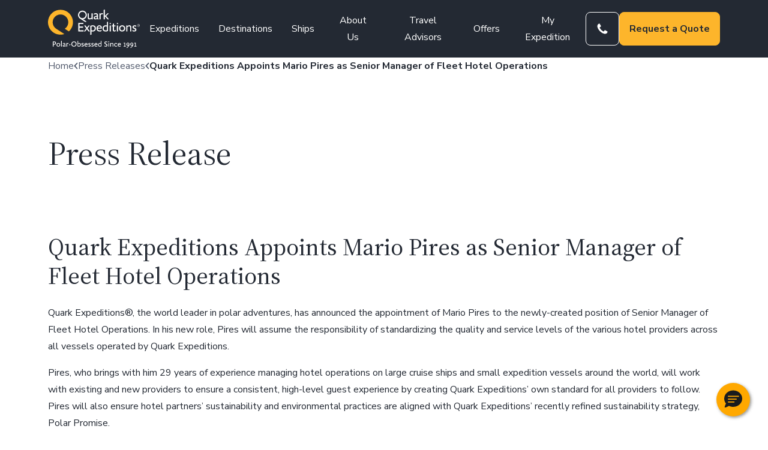

--- FILE ---
content_type: text/html; charset=UTF-8
request_url: https://www.quarkexpeditions.com/press-releases/2019/08/quark-expeditions-appoints-mario-pires-senior-manager-of-fleet-hotel-operations
body_size: 73039
content:
<!DOCTYPE html>
<html lang="en-US">
<head>
	<meta charset="UTF-8" /><script type="text/javascript">(window.NREUM||(NREUM={})).init={privacy:{cookies_enabled:true},ajax:{deny_list:["bam.nr-data.net"]},feature_flags:["soft_nav"],distributed_tracing:{enabled:true}};(window.NREUM||(NREUM={})).loader_config={agentID:"1134548890",accountID:"6298969",trustKey:"6298969",xpid:"UgQOWV9VARABVFVVDgQDX10B",licenseKey:"NRJS-bcf22f38cff7817c285",applicationID:"1047954990",browserID:"1134548890"};;/*! For license information please see nr-loader-spa-1.308.0.min.js.LICENSE.txt */
(()=>{var e,t,r={384:(e,t,r)=>{"use strict";r.d(t,{NT:()=>a,US:()=>u,Zm:()=>o,bQ:()=>d,dV:()=>c,pV:()=>l});var n=r(6154),i=r(1863),s=r(1910);const a={beacon:"bam.nr-data.net",errorBeacon:"bam.nr-data.net"};function o(){return n.gm.NREUM||(n.gm.NREUM={}),void 0===n.gm.newrelic&&(n.gm.newrelic=n.gm.NREUM),n.gm.NREUM}function c(){let e=o();return e.o||(e.o={ST:n.gm.setTimeout,SI:n.gm.setImmediate||n.gm.setInterval,CT:n.gm.clearTimeout,XHR:n.gm.XMLHttpRequest,REQ:n.gm.Request,EV:n.gm.Event,PR:n.gm.Promise,MO:n.gm.MutationObserver,FETCH:n.gm.fetch,WS:n.gm.WebSocket},(0,s.i)(...Object.values(e.o))),e}function d(e,t){let r=o();r.initializedAgents??={},t.initializedAt={ms:(0,i.t)(),date:new Date},r.initializedAgents[e]=t}function u(e,t){o()[e]=t}function l(){return function(){let e=o();const t=e.info||{};e.info={beacon:a.beacon,errorBeacon:a.errorBeacon,...t}}(),function(){let e=o();const t=e.init||{};e.init={...t}}(),c(),function(){let e=o();const t=e.loader_config||{};e.loader_config={...t}}(),o()}},782:(e,t,r)=>{"use strict";r.d(t,{T:()=>n});const n=r(860).K7.pageViewTiming},860:(e,t,r)=>{"use strict";r.d(t,{$J:()=>u,K7:()=>c,P3:()=>d,XX:()=>i,Yy:()=>o,df:()=>s,qY:()=>n,v4:()=>a});const n="events",i="jserrors",s="browser/blobs",a="rum",o="browser/logs",c={ajax:"ajax",genericEvents:"generic_events",jserrors:i,logging:"logging",metrics:"metrics",pageAction:"page_action",pageViewEvent:"page_view_event",pageViewTiming:"page_view_timing",sessionReplay:"session_replay",sessionTrace:"session_trace",softNav:"soft_navigations",spa:"spa"},d={[c.pageViewEvent]:1,[c.pageViewTiming]:2,[c.metrics]:3,[c.jserrors]:4,[c.spa]:5,[c.ajax]:6,[c.sessionTrace]:7,[c.softNav]:8,[c.sessionReplay]:9,[c.logging]:10,[c.genericEvents]:11},u={[c.pageViewEvent]:a,[c.pageViewTiming]:n,[c.ajax]:n,[c.spa]:n,[c.softNav]:n,[c.metrics]:i,[c.jserrors]:i,[c.sessionTrace]:s,[c.sessionReplay]:s,[c.logging]:o,[c.genericEvents]:"ins"}},944:(e,t,r)=>{"use strict";r.d(t,{R:()=>i});var n=r(3241);function i(e,t){"function"==typeof console.debug&&(console.debug("New Relic Warning: https://github.com/newrelic/newrelic-browser-agent/blob/main/docs/warning-codes.md#".concat(e),t),(0,n.W)({agentIdentifier:null,drained:null,type:"data",name:"warn",feature:"warn",data:{code:e,secondary:t}}))}},993:(e,t,r)=>{"use strict";r.d(t,{A$:()=>s,ET:()=>a,TZ:()=>o,p_:()=>i});var n=r(860);const i={ERROR:"ERROR",WARN:"WARN",INFO:"INFO",DEBUG:"DEBUG",TRACE:"TRACE"},s={OFF:0,ERROR:1,WARN:2,INFO:3,DEBUG:4,TRACE:5},a="log",o=n.K7.logging},1541:(e,t,r)=>{"use strict";r.d(t,{U:()=>i,f:()=>n});const n={MFE:"MFE",BA:"BA"};function i(e,t){if(2!==t?.harvestEndpointVersion)return{};const r=t.agentRef.runtime.appMetadata.agents[0].entityGuid;return e?{"source.id":e.id,"source.name":e.name,"source.type":e.type,"parent.id":e.parent?.id||r,"parent.type":e.parent?.type||n.BA}:{"entity.guid":r,appId:t.agentRef.info.applicationID}}},1687:(e,t,r)=>{"use strict";r.d(t,{Ak:()=>d,Ze:()=>h,x3:()=>u});var n=r(3241),i=r(7836),s=r(3606),a=r(860),o=r(2646);const c={};function d(e,t){const r={staged:!1,priority:a.P3[t]||0};l(e),c[e].get(t)||c[e].set(t,r)}function u(e,t){e&&c[e]&&(c[e].get(t)&&c[e].delete(t),p(e,t,!1),c[e].size&&f(e))}function l(e){if(!e)throw new Error("agentIdentifier required");c[e]||(c[e]=new Map)}function h(e="",t="feature",r=!1){if(l(e),!e||!c[e].get(t)||r)return p(e,t);c[e].get(t).staged=!0,f(e)}function f(e){const t=Array.from(c[e]);t.every(([e,t])=>t.staged)&&(t.sort((e,t)=>e[1].priority-t[1].priority),t.forEach(([t])=>{c[e].delete(t),p(e,t)}))}function p(e,t,r=!0){const a=e?i.ee.get(e):i.ee,c=s.i.handlers;if(!a.aborted&&a.backlog&&c){if((0,n.W)({agentIdentifier:e,type:"lifecycle",name:"drain",feature:t}),r){const e=a.backlog[t],r=c[t];if(r){for(let t=0;e&&t<e.length;++t)g(e[t],r);Object.entries(r).forEach(([e,t])=>{Object.values(t||{}).forEach(t=>{t[0]?.on&&t[0]?.context()instanceof o.y&&t[0].on(e,t[1])})})}}a.isolatedBacklog||delete c[t],a.backlog[t]=null,a.emit("drain-"+t,[])}}function g(e,t){var r=e[1];Object.values(t[r]||{}).forEach(t=>{var r=e[0];if(t[0]===r){var n=t[1],i=e[3],s=e[2];n.apply(i,s)}})}},1738:(e,t,r)=>{"use strict";r.d(t,{U:()=>f,Y:()=>h});var n=r(3241),i=r(9908),s=r(1863),a=r(944),o=r(5701),c=r(3969),d=r(8362),u=r(860),l=r(4261);function h(e,t,r,s){const h=s||r;!h||h[e]&&h[e]!==d.d.prototype[e]||(h[e]=function(){(0,i.p)(c.xV,["API/"+e+"/called"],void 0,u.K7.metrics,r.ee),(0,n.W)({agentIdentifier:r.agentIdentifier,drained:!!o.B?.[r.agentIdentifier],type:"data",name:"api",feature:l.Pl+e,data:{}});try{return t.apply(this,arguments)}catch(e){(0,a.R)(23,e)}})}function f(e,t,r,n,a){const o=e.info;null===r?delete o.jsAttributes[t]:o.jsAttributes[t]=r,(a||null===r)&&(0,i.p)(l.Pl+n,[(0,s.t)(),t,r],void 0,"session",e.ee)}},1741:(e,t,r)=>{"use strict";r.d(t,{W:()=>s});var n=r(944),i=r(4261);class s{#e(e,...t){if(this[e]!==s.prototype[e])return this[e](...t);(0,n.R)(35,e)}addPageAction(e,t){return this.#e(i.hG,e,t)}register(e){return this.#e(i.eY,e)}recordCustomEvent(e,t){return this.#e(i.fF,e,t)}setPageViewName(e,t){return this.#e(i.Fw,e,t)}setCustomAttribute(e,t,r){return this.#e(i.cD,e,t,r)}noticeError(e,t){return this.#e(i.o5,e,t)}setUserId(e,t=!1){return this.#e(i.Dl,e,t)}setApplicationVersion(e){return this.#e(i.nb,e)}setErrorHandler(e){return this.#e(i.bt,e)}addRelease(e,t){return this.#e(i.k6,e,t)}log(e,t){return this.#e(i.$9,e,t)}start(){return this.#e(i.d3)}finished(e){return this.#e(i.BL,e)}recordReplay(){return this.#e(i.CH)}pauseReplay(){return this.#e(i.Tb)}addToTrace(e){return this.#e(i.U2,e)}setCurrentRouteName(e){return this.#e(i.PA,e)}interaction(e){return this.#e(i.dT,e)}wrapLogger(e,t,r){return this.#e(i.Wb,e,t,r)}measure(e,t){return this.#e(i.V1,e,t)}consent(e){return this.#e(i.Pv,e)}}},1863:(e,t,r)=>{"use strict";function n(){return Math.floor(performance.now())}r.d(t,{t:()=>n})},1910:(e,t,r)=>{"use strict";r.d(t,{i:()=>s});var n=r(944);const i=new Map;function s(...e){return e.every(e=>{if(i.has(e))return i.get(e);const t="function"==typeof e?e.toString():"",r=t.includes("[native code]"),s=t.includes("nrWrapper");return r||s||(0,n.R)(64,e?.name||t),i.set(e,r),r})}},2555:(e,t,r)=>{"use strict";r.d(t,{D:()=>o,f:()=>a});var n=r(384),i=r(8122);const s={beacon:n.NT.beacon,errorBeacon:n.NT.errorBeacon,licenseKey:void 0,applicationID:void 0,sa:void 0,queueTime:void 0,applicationTime:void 0,ttGuid:void 0,user:void 0,account:void 0,product:void 0,extra:void 0,jsAttributes:{},userAttributes:void 0,atts:void 0,transactionName:void 0,tNamePlain:void 0};function a(e){try{return!!e.licenseKey&&!!e.errorBeacon&&!!e.applicationID}catch(e){return!1}}const o=e=>(0,i.a)(e,s)},2614:(e,t,r)=>{"use strict";r.d(t,{BB:()=>a,H3:()=>n,g:()=>d,iL:()=>c,tS:()=>o,uh:()=>i,wk:()=>s});const n="NRBA",i="SESSION",s=144e5,a=18e5,o={STARTED:"session-started",PAUSE:"session-pause",RESET:"session-reset",RESUME:"session-resume",UPDATE:"session-update"},c={SAME_TAB:"same-tab",CROSS_TAB:"cross-tab"},d={OFF:0,FULL:1,ERROR:2}},2646:(e,t,r)=>{"use strict";r.d(t,{y:()=>n});class n{constructor(e){this.contextId=e}}},2843:(e,t,r)=>{"use strict";r.d(t,{G:()=>s,u:()=>i});var n=r(3878);function i(e,t=!1,r,i){(0,n.DD)("visibilitychange",function(){if(t)return void("hidden"===document.visibilityState&&e());e(document.visibilityState)},r,i)}function s(e,t,r){(0,n.sp)("pagehide",e,t,r)}},3241:(e,t,r)=>{"use strict";r.d(t,{W:()=>s});var n=r(6154);const i="newrelic";function s(e={}){try{n.gm.dispatchEvent(new CustomEvent(i,{detail:e}))}catch(e){}}},3304:(e,t,r)=>{"use strict";r.d(t,{A:()=>s});var n=r(7836);const i=()=>{const e=new WeakSet;return(t,r)=>{if("object"==typeof r&&null!==r){if(e.has(r))return;e.add(r)}return r}};function s(e){try{return JSON.stringify(e,i())??""}catch(e){try{n.ee.emit("internal-error",[e])}catch(e){}return""}}},3333:(e,t,r)=>{"use strict";r.d(t,{$v:()=>u,TZ:()=>n,Xh:()=>c,Zp:()=>i,kd:()=>d,mq:()=>o,nf:()=>a,qN:()=>s});const n=r(860).K7.genericEvents,i=["auxclick","click","copy","keydown","paste","scrollend"],s=["focus","blur"],a=4,o=1e3,c=2e3,d=["PageAction","UserAction","BrowserPerformance"],u={RESOURCES:"experimental.resources",REGISTER:"register"}},3434:(e,t,r)=>{"use strict";r.d(t,{Jt:()=>s,YM:()=>d});var n=r(7836),i=r(5607);const s="nr@original:".concat(i.W),a=50;var o=Object.prototype.hasOwnProperty,c=!1;function d(e,t){return e||(e=n.ee),r.inPlace=function(e,t,n,i,s){n||(n="");const a="-"===n.charAt(0);for(let o=0;o<t.length;o++){const c=t[o],d=e[c];l(d)||(e[c]=r(d,a?c+n:n,i,c,s))}},r.flag=s,r;function r(t,r,n,c,d){return l(t)?t:(r||(r=""),nrWrapper[s]=t,function(e,t,r){if(Object.defineProperty&&Object.keys)try{return Object.keys(e).forEach(function(r){Object.defineProperty(t,r,{get:function(){return e[r]},set:function(t){return e[r]=t,t}})}),t}catch(e){u([e],r)}for(var n in e)o.call(e,n)&&(t[n]=e[n])}(t,nrWrapper,e),nrWrapper);function nrWrapper(){var s,o,l,h;let f;try{o=this,s=[...arguments],l="function"==typeof n?n(s,o):n||{}}catch(t){u([t,"",[s,o,c],l],e)}i(r+"start",[s,o,c],l,d);const p=performance.now();let g;try{return h=t.apply(o,s),g=performance.now(),h}catch(e){throw g=performance.now(),i(r+"err",[s,o,e],l,d),f=e,f}finally{const e=g-p,t={start:p,end:g,duration:e,isLongTask:e>=a,methodName:c,thrownError:f};t.isLongTask&&i("long-task",[t,o],l,d),i(r+"end",[s,o,h],l,d)}}}function i(r,n,i,s){if(!c||t){var a=c;c=!0;try{e.emit(r,n,i,t,s)}catch(t){u([t,r,n,i],e)}c=a}}}function u(e,t){t||(t=n.ee);try{t.emit("internal-error",e)}catch(e){}}function l(e){return!(e&&"function"==typeof e&&e.apply&&!e[s])}},3606:(e,t,r)=>{"use strict";r.d(t,{i:()=>s});var n=r(9908);s.on=a;var i=s.handlers={};function s(e,t,r,s){a(s||n.d,i,e,t,r)}function a(e,t,r,i,s){s||(s="feature"),e||(e=n.d);var a=t[s]=t[s]||{};(a[r]=a[r]||[]).push([e,i])}},3738:(e,t,r)=>{"use strict";r.d(t,{He:()=>i,Kp:()=>o,Lc:()=>d,Rz:()=>u,TZ:()=>n,bD:()=>s,d3:()=>a,jx:()=>l,sl:()=>h,uP:()=>c});const n=r(860).K7.sessionTrace,i="bstResource",s="resource",a="-start",o="-end",c="fn"+a,d="fn"+o,u="pushState",l=1e3,h=3e4},3785:(e,t,r)=>{"use strict";r.d(t,{R:()=>c,b:()=>d});var n=r(9908),i=r(1863),s=r(860),a=r(3969),o=r(993);function c(e,t,r={},c=o.p_.INFO,d=!0,u,l=(0,i.t)()){(0,n.p)(a.xV,["API/logging/".concat(c.toLowerCase(),"/called")],void 0,s.K7.metrics,e),(0,n.p)(o.ET,[l,t,r,c,d,u],void 0,s.K7.logging,e)}function d(e){return"string"==typeof e&&Object.values(o.p_).some(t=>t===e.toUpperCase().trim())}},3878:(e,t,r)=>{"use strict";function n(e,t){return{capture:e,passive:!1,signal:t}}function i(e,t,r=!1,i){window.addEventListener(e,t,n(r,i))}function s(e,t,r=!1,i){document.addEventListener(e,t,n(r,i))}r.d(t,{DD:()=>s,jT:()=>n,sp:()=>i})},3962:(e,t,r)=>{"use strict";r.d(t,{AM:()=>a,O2:()=>l,OV:()=>s,Qu:()=>h,TZ:()=>c,ih:()=>f,pP:()=>o,t1:()=>u,tC:()=>i,wD:()=>d});var n=r(860);const i=["click","keydown","submit"],s="popstate",a="api",o="initialPageLoad",c=n.K7.softNav,d=5e3,u=500,l={INITIAL_PAGE_LOAD:"",ROUTE_CHANGE:1,UNSPECIFIED:2},h={INTERACTION:1,AJAX:2,CUSTOM_END:3,CUSTOM_TRACER:4},f={IP:"in progress",PF:"pending finish",FIN:"finished",CAN:"cancelled"}},3969:(e,t,r)=>{"use strict";r.d(t,{TZ:()=>n,XG:()=>o,rs:()=>i,xV:()=>a,z_:()=>s});const n=r(860).K7.metrics,i="sm",s="cm",a="storeSupportabilityMetrics",o="storeEventMetrics"},4234:(e,t,r)=>{"use strict";r.d(t,{W:()=>s});var n=r(7836),i=r(1687);class s{constructor(e,t){this.agentIdentifier=e,this.ee=n.ee.get(e),this.featureName=t,this.blocked=!1}deregisterDrain(){(0,i.x3)(this.agentIdentifier,this.featureName)}}},4261:(e,t,r)=>{"use strict";r.d(t,{$9:()=>u,BL:()=>c,CH:()=>p,Dl:()=>R,Fw:()=>w,PA:()=>v,Pl:()=>n,Pv:()=>A,Tb:()=>h,U2:()=>a,V1:()=>E,Wb:()=>T,bt:()=>y,cD:()=>b,d3:()=>x,dT:()=>d,eY:()=>g,fF:()=>f,hG:()=>s,hw:()=>i,k6:()=>o,nb:()=>m,o5:()=>l});const n="api-",i=n+"ixn-",s="addPageAction",a="addToTrace",o="addRelease",c="finished",d="interaction",u="log",l="noticeError",h="pauseReplay",f="recordCustomEvent",p="recordReplay",g="register",m="setApplicationVersion",v="setCurrentRouteName",b="setCustomAttribute",y="setErrorHandler",w="setPageViewName",R="setUserId",x="start",T="wrapLogger",E="measure",A="consent"},5205:(e,t,r)=>{"use strict";r.d(t,{j:()=>S});var n=r(384),i=r(1741);var s=r(2555),a=r(3333);const o=e=>{if(!e||"string"!=typeof e)return!1;try{document.createDocumentFragment().querySelector(e)}catch{return!1}return!0};var c=r(2614),d=r(944),u=r(8122);const l="[data-nr-mask]",h=e=>(0,u.a)(e,(()=>{const e={feature_flags:[],experimental:{allow_registered_children:!1,resources:!1},mask_selector:"*",block_selector:"[data-nr-block]",mask_input_options:{color:!1,date:!1,"datetime-local":!1,email:!1,month:!1,number:!1,range:!1,search:!1,tel:!1,text:!1,time:!1,url:!1,week:!1,textarea:!1,select:!1,password:!0}};return{ajax:{deny_list:void 0,block_internal:!0,enabled:!0,autoStart:!0},api:{get allow_registered_children(){return e.feature_flags.includes(a.$v.REGISTER)||e.experimental.allow_registered_children},set allow_registered_children(t){e.experimental.allow_registered_children=t},duplicate_registered_data:!1},browser_consent_mode:{enabled:!1},distributed_tracing:{enabled:void 0,exclude_newrelic_header:void 0,cors_use_newrelic_header:void 0,cors_use_tracecontext_headers:void 0,allowed_origins:void 0},get feature_flags(){return e.feature_flags},set feature_flags(t){e.feature_flags=t},generic_events:{enabled:!0,autoStart:!0},harvest:{interval:30},jserrors:{enabled:!0,autoStart:!0},logging:{enabled:!0,autoStart:!0},metrics:{enabled:!0,autoStart:!0},obfuscate:void 0,page_action:{enabled:!0},page_view_event:{enabled:!0,autoStart:!0},page_view_timing:{enabled:!0,autoStart:!0},performance:{capture_marks:!1,capture_measures:!1,capture_detail:!0,resources:{get enabled(){return e.feature_flags.includes(a.$v.RESOURCES)||e.experimental.resources},set enabled(t){e.experimental.resources=t},asset_types:[],first_party_domains:[],ignore_newrelic:!0}},privacy:{cookies_enabled:!0},proxy:{assets:void 0,beacon:void 0},session:{expiresMs:c.wk,inactiveMs:c.BB},session_replay:{autoStart:!0,enabled:!1,preload:!1,sampling_rate:10,error_sampling_rate:100,collect_fonts:!1,inline_images:!1,fix_stylesheets:!0,mask_all_inputs:!0,get mask_text_selector(){return e.mask_selector},set mask_text_selector(t){o(t)?e.mask_selector="".concat(t,",").concat(l):""===t||null===t?e.mask_selector=l:(0,d.R)(5,t)},get block_class(){return"nr-block"},get ignore_class(){return"nr-ignore"},get mask_text_class(){return"nr-mask"},get block_selector(){return e.block_selector},set block_selector(t){o(t)?e.block_selector+=",".concat(t):""!==t&&(0,d.R)(6,t)},get mask_input_options(){return e.mask_input_options},set mask_input_options(t){t&&"object"==typeof t?e.mask_input_options={...t,password:!0}:(0,d.R)(7,t)}},session_trace:{enabled:!0,autoStart:!0},soft_navigations:{enabled:!0,autoStart:!0},spa:{enabled:!0,autoStart:!0},ssl:void 0,user_actions:{enabled:!0,elementAttributes:["id","className","tagName","type"]}}})());var f=r(6154),p=r(9324);let g=0;const m={buildEnv:p.F3,distMethod:p.Xs,version:p.xv,originTime:f.WN},v={consented:!1},b={appMetadata:{},get consented(){return this.session?.state?.consent||v.consented},set consented(e){v.consented=e},customTransaction:void 0,denyList:void 0,disabled:!1,harvester:void 0,isolatedBacklog:!1,isRecording:!1,loaderType:void 0,maxBytes:3e4,obfuscator:void 0,onerror:void 0,ptid:void 0,releaseIds:{},session:void 0,timeKeeper:void 0,registeredEntities:[],jsAttributesMetadata:{bytes:0},get harvestCount(){return++g}},y=e=>{const t=(0,u.a)(e,b),r=Object.keys(m).reduce((e,t)=>(e[t]={value:m[t],writable:!1,configurable:!0,enumerable:!0},e),{});return Object.defineProperties(t,r)};var w=r(5701);const R=e=>{const t=e.startsWith("http");e+="/",r.p=t?e:"https://"+e};var x=r(7836),T=r(3241);const E={accountID:void 0,trustKey:void 0,agentID:void 0,licenseKey:void 0,applicationID:void 0,xpid:void 0},A=e=>(0,u.a)(e,E),_=new Set;function S(e,t={},r,a){let{init:o,info:c,loader_config:d,runtime:u={},exposed:l=!0}=t;if(!c){const e=(0,n.pV)();o=e.init,c=e.info,d=e.loader_config}e.init=h(o||{}),e.loader_config=A(d||{}),c.jsAttributes??={},f.bv&&(c.jsAttributes.isWorker=!0),e.info=(0,s.D)(c);const p=e.init,g=[c.beacon,c.errorBeacon];_.has(e.agentIdentifier)||(p.proxy.assets&&(R(p.proxy.assets),g.push(p.proxy.assets)),p.proxy.beacon&&g.push(p.proxy.beacon),e.beacons=[...g],function(e){const t=(0,n.pV)();Object.getOwnPropertyNames(i.W.prototype).forEach(r=>{const n=i.W.prototype[r];if("function"!=typeof n||"constructor"===n)return;let s=t[r];e[r]&&!1!==e.exposed&&"micro-agent"!==e.runtime?.loaderType&&(t[r]=(...t)=>{const n=e[r](...t);return s?s(...t):n})})}(e),(0,n.US)("activatedFeatures",w.B)),u.denyList=[...p.ajax.deny_list||[],...p.ajax.block_internal?g:[]],u.ptid=e.agentIdentifier,u.loaderType=r,e.runtime=y(u),_.has(e.agentIdentifier)||(e.ee=x.ee.get(e.agentIdentifier),e.exposed=l,(0,T.W)({agentIdentifier:e.agentIdentifier,drained:!!w.B?.[e.agentIdentifier],type:"lifecycle",name:"initialize",feature:void 0,data:e.config})),_.add(e.agentIdentifier)}},5270:(e,t,r)=>{"use strict";r.d(t,{Aw:()=>a,SR:()=>s,rF:()=>o});var n=r(384),i=r(7767);function s(e){return!!(0,n.dV)().o.MO&&(0,i.V)(e)&&!0===e?.session_trace.enabled}function a(e){return!0===e?.session_replay.preload&&s(e)}function o(e,t){try{if("string"==typeof t?.type){if("password"===t.type.toLowerCase())return"*".repeat(e?.length||0);if(void 0!==t?.dataset?.nrUnmask||t?.classList?.contains("nr-unmask"))return e}}catch(e){}return"string"==typeof e?e.replace(/[\S]/g,"*"):"*".repeat(e?.length||0)}},5289:(e,t,r)=>{"use strict";r.d(t,{GG:()=>a,Qr:()=>c,sB:()=>o});var n=r(3878),i=r(6389);function s(){return"undefined"==typeof document||"complete"===document.readyState}function a(e,t){if(s())return e();const r=(0,i.J)(e),a=setInterval(()=>{s()&&(clearInterval(a),r())},500);(0,n.sp)("load",r,t)}function o(e){if(s())return e();(0,n.DD)("DOMContentLoaded",e)}function c(e){if(s())return e();(0,n.sp)("popstate",e)}},5607:(e,t,r)=>{"use strict";r.d(t,{W:()=>n});const n=(0,r(9566).bz)()},5701:(e,t,r)=>{"use strict";r.d(t,{B:()=>s,t:()=>a});var n=r(3241);const i=new Set,s={};function a(e,t){const r=t.agentIdentifier;s[r]??={},e&&"object"==typeof e&&(i.has(r)||(t.ee.emit("rumresp",[e]),s[r]=e,i.add(r),(0,n.W)({agentIdentifier:r,loaded:!0,drained:!0,type:"lifecycle",name:"load",feature:void 0,data:e})))}},6154:(e,t,r)=>{"use strict";r.d(t,{OF:()=>d,RI:()=>i,WN:()=>h,bv:()=>s,eN:()=>f,gm:()=>a,lR:()=>l,m:()=>c,mw:()=>o,sb:()=>u});var n=r(1863);const i="undefined"!=typeof window&&!!window.document,s="undefined"!=typeof WorkerGlobalScope&&("undefined"!=typeof self&&self instanceof WorkerGlobalScope&&self.navigator instanceof WorkerNavigator||"undefined"!=typeof globalThis&&globalThis instanceof WorkerGlobalScope&&globalThis.navigator instanceof WorkerNavigator),a=i?window:"undefined"!=typeof WorkerGlobalScope&&("undefined"!=typeof self&&self instanceof WorkerGlobalScope&&self||"undefined"!=typeof globalThis&&globalThis instanceof WorkerGlobalScope&&globalThis),o=Boolean("hidden"===a?.document?.visibilityState),c=""+a?.location,d=/iPad|iPhone|iPod/.test(a.navigator?.userAgent),u=d&&"undefined"==typeof SharedWorker,l=(()=>{const e=a.navigator?.userAgent?.match(/Firefox[/\s](\d+\.\d+)/);return Array.isArray(e)&&e.length>=2?+e[1]:0})(),h=Date.now()-(0,n.t)(),f=()=>"undefined"!=typeof PerformanceNavigationTiming&&a?.performance?.getEntriesByType("navigation")?.[0]?.responseStart},6344:(e,t,r)=>{"use strict";r.d(t,{BB:()=>u,Qb:()=>l,TZ:()=>i,Ug:()=>a,Vh:()=>s,_s:()=>o,bc:()=>d,yP:()=>c});var n=r(2614);const i=r(860).K7.sessionReplay,s="errorDuringReplay",a=.12,o={DomContentLoaded:0,Load:1,FullSnapshot:2,IncrementalSnapshot:3,Meta:4,Custom:5},c={[n.g.ERROR]:15e3,[n.g.FULL]:3e5,[n.g.OFF]:0},d={RESET:{message:"Session was reset",sm:"Reset"},IMPORT:{message:"Recorder failed to import",sm:"Import"},TOO_MANY:{message:"429: Too Many Requests",sm:"Too-Many"},TOO_BIG:{message:"Payload was too large",sm:"Too-Big"},CROSS_TAB:{message:"Session Entity was set to OFF on another tab",sm:"Cross-Tab"},ENTITLEMENTS:{message:"Session Replay is not allowed and will not be started",sm:"Entitlement"}},u=5e3,l={API:"api",RESUME:"resume",SWITCH_TO_FULL:"switchToFull",INITIALIZE:"initialize",PRELOAD:"preload"}},6389:(e,t,r)=>{"use strict";function n(e,t=500,r={}){const n=r?.leading||!1;let i;return(...r)=>{n&&void 0===i&&(e.apply(this,r),i=setTimeout(()=>{i=clearTimeout(i)},t)),n||(clearTimeout(i),i=setTimeout(()=>{e.apply(this,r)},t))}}function i(e){let t=!1;return(...r)=>{t||(t=!0,e.apply(this,r))}}r.d(t,{J:()=>i,s:()=>n})},6630:(e,t,r)=>{"use strict";r.d(t,{T:()=>n});const n=r(860).K7.pageViewEvent},6774:(e,t,r)=>{"use strict";r.d(t,{T:()=>n});const n=r(860).K7.jserrors},7295:(e,t,r)=>{"use strict";r.d(t,{Xv:()=>a,gX:()=>i,iW:()=>s});var n=[];function i(e){if(!e||s(e))return!1;if(0===n.length)return!0;if("*"===n[0].hostname)return!1;for(var t=0;t<n.length;t++){var r=n[t];if(r.hostname.test(e.hostname)&&r.pathname.test(e.pathname))return!1}return!0}function s(e){return void 0===e.hostname}function a(e){if(n=[],e&&e.length)for(var t=0;t<e.length;t++){let r=e[t];if(!r)continue;if("*"===r)return void(n=[{hostname:"*"}]);0===r.indexOf("http://")?r=r.substring(7):0===r.indexOf("https://")&&(r=r.substring(8));const i=r.indexOf("/");let s,a;i>0?(s=r.substring(0,i),a=r.substring(i)):(s=r,a="*");let[c]=s.split(":");n.push({hostname:o(c),pathname:o(a,!0)})}}function o(e,t=!1){const r=e.replace(/[.+?^${}()|[\]\\]/g,e=>"\\"+e).replace(/\*/g,".*?");return new RegExp((t?"^":"")+r+"$")}},7485:(e,t,r)=>{"use strict";r.d(t,{D:()=>i});var n=r(6154);function i(e){if(0===(e||"").indexOf("data:"))return{protocol:"data"};try{const t=new URL(e,location.href),r={port:t.port,hostname:t.hostname,pathname:t.pathname,search:t.search,protocol:t.protocol.slice(0,t.protocol.indexOf(":")),sameOrigin:t.protocol===n.gm?.location?.protocol&&t.host===n.gm?.location?.host};return r.port&&""!==r.port||("http:"===t.protocol&&(r.port="80"),"https:"===t.protocol&&(r.port="443")),r.pathname&&""!==r.pathname?r.pathname.startsWith("/")||(r.pathname="/".concat(r.pathname)):r.pathname="/",r}catch(e){return{}}}},7699:(e,t,r)=>{"use strict";r.d(t,{It:()=>s,KC:()=>o,No:()=>i,qh:()=>a});var n=r(860);const i=16e3,s=1e6,a="SESSION_ERROR",o={[n.K7.logging]:!0,[n.K7.genericEvents]:!1,[n.K7.jserrors]:!1,[n.K7.ajax]:!1}},7767:(e,t,r)=>{"use strict";r.d(t,{V:()=>i});var n=r(6154);const i=e=>n.RI&&!0===e?.privacy.cookies_enabled},7836:(e,t,r)=>{"use strict";r.d(t,{P:()=>o,ee:()=>c});var n=r(384),i=r(8990),s=r(2646),a=r(5607);const o="nr@context:".concat(a.W),c=function e(t,r){var n={},a={},u={},l=!1;try{l=16===r.length&&d.initializedAgents?.[r]?.runtime.isolatedBacklog}catch(e){}var h={on:p,addEventListener:p,removeEventListener:function(e,t){var r=n[e];if(!r)return;for(var i=0;i<r.length;i++)r[i]===t&&r.splice(i,1)},emit:function(e,r,n,i,s){!1!==s&&(s=!0);if(c.aborted&&!i)return;t&&s&&t.emit(e,r,n);var o=f(n);g(e).forEach(e=>{e.apply(o,r)});var d=v()[a[e]];d&&d.push([h,e,r,o]);return o},get:m,listeners:g,context:f,buffer:function(e,t){const r=v();if(t=t||"feature",h.aborted)return;Object.entries(e||{}).forEach(([e,n])=>{a[n]=t,t in r||(r[t]=[])})},abort:function(){h._aborted=!0,Object.keys(h.backlog).forEach(e=>{delete h.backlog[e]})},isBuffering:function(e){return!!v()[a[e]]},debugId:r,backlog:l?{}:t&&"object"==typeof t.backlog?t.backlog:{},isolatedBacklog:l};return Object.defineProperty(h,"aborted",{get:()=>{let e=h._aborted||!1;return e||(t&&(e=t.aborted),e)}}),h;function f(e){return e&&e instanceof s.y?e:e?(0,i.I)(e,o,()=>new s.y(o)):new s.y(o)}function p(e,t){n[e]=g(e).concat(t)}function g(e){return n[e]||[]}function m(t){return u[t]=u[t]||e(h,t)}function v(){return h.backlog}}(void 0,"globalEE"),d=(0,n.Zm)();d.ee||(d.ee=c)},8122:(e,t,r)=>{"use strict";r.d(t,{a:()=>i});var n=r(944);function i(e,t){try{if(!e||"object"!=typeof e)return(0,n.R)(3);if(!t||"object"!=typeof t)return(0,n.R)(4);const r=Object.create(Object.getPrototypeOf(t),Object.getOwnPropertyDescriptors(t)),s=0===Object.keys(r).length?e:r;for(let a in s)if(void 0!==e[a])try{if(null===e[a]){r[a]=null;continue}Array.isArray(e[a])&&Array.isArray(t[a])?r[a]=Array.from(new Set([...e[a],...t[a]])):"object"==typeof e[a]&&"object"==typeof t[a]?r[a]=i(e[a],t[a]):r[a]=e[a]}catch(e){r[a]||(0,n.R)(1,e)}return r}catch(e){(0,n.R)(2,e)}}},8139:(e,t,r)=>{"use strict";r.d(t,{u:()=>h});var n=r(7836),i=r(3434),s=r(8990),a=r(6154);const o={},c=a.gm.XMLHttpRequest,d="addEventListener",u="removeEventListener",l="nr@wrapped:".concat(n.P);function h(e){var t=function(e){return(e||n.ee).get("events")}(e);if(o[t.debugId]++)return t;o[t.debugId]=1;var r=(0,i.YM)(t,!0);function h(e){r.inPlace(e,[d,u],"-",p)}function p(e,t){return e[1]}return"getPrototypeOf"in Object&&(a.RI&&f(document,h),c&&f(c.prototype,h),f(a.gm,h)),t.on(d+"-start",function(e,t){var n=e[1];if(null!==n&&("function"==typeof n||"object"==typeof n)&&"newrelic"!==e[0]){var i=(0,s.I)(n,l,function(){var e={object:function(){if("function"!=typeof n.handleEvent)return;return n.handleEvent.apply(n,arguments)},function:n}[typeof n];return e?r(e,"fn-",null,e.name||"anonymous"):n});this.wrapped=e[1]=i}}),t.on(u+"-start",function(e){e[1]=this.wrapped||e[1]}),t}function f(e,t,...r){let n=e;for(;"object"==typeof n&&!Object.prototype.hasOwnProperty.call(n,d);)n=Object.getPrototypeOf(n);n&&t(n,...r)}},8362:(e,t,r)=>{"use strict";r.d(t,{d:()=>s});var n=r(9566),i=r(1741);class s extends i.W{agentIdentifier=(0,n.LA)(16)}},8374:(e,t,r)=>{r.nc=(()=>{try{return document?.currentScript?.nonce}catch(e){}return""})()},8990:(e,t,r)=>{"use strict";r.d(t,{I:()=>i});var n=Object.prototype.hasOwnProperty;function i(e,t,r){if(n.call(e,t))return e[t];var i=r();if(Object.defineProperty&&Object.keys)try{return Object.defineProperty(e,t,{value:i,writable:!0,enumerable:!1}),i}catch(e){}return e[t]=i,i}},9119:(e,t,r)=>{"use strict";r.d(t,{L:()=>s});var n=/([^?#]*)[^#]*(#[^?]*|$).*/,i=/([^?#]*)().*/;function s(e,t){return e?e.replace(t?n:i,"$1$2"):e}},9300:(e,t,r)=>{"use strict";r.d(t,{T:()=>n});const n=r(860).K7.ajax},9324:(e,t,r)=>{"use strict";r.d(t,{AJ:()=>a,F3:()=>i,Xs:()=>s,Yq:()=>o,xv:()=>n});const n="1.308.0",i="PROD",s="CDN",a="@newrelic/rrweb",o="1.0.1"},9566:(e,t,r)=>{"use strict";r.d(t,{LA:()=>o,ZF:()=>c,bz:()=>a,el:()=>d});var n=r(6154);const i="xxxxxxxx-xxxx-4xxx-yxxx-xxxxxxxxxxxx";function s(e,t){return e?15&e[t]:16*Math.random()|0}function a(){const e=n.gm?.crypto||n.gm?.msCrypto;let t,r=0;return e&&e.getRandomValues&&(t=e.getRandomValues(new Uint8Array(30))),i.split("").map(e=>"x"===e?s(t,r++).toString(16):"y"===e?(3&s()|8).toString(16):e).join("")}function o(e){const t=n.gm?.crypto||n.gm?.msCrypto;let r,i=0;t&&t.getRandomValues&&(r=t.getRandomValues(new Uint8Array(e)));const a=[];for(var o=0;o<e;o++)a.push(s(r,i++).toString(16));return a.join("")}function c(){return o(16)}function d(){return o(32)}},9908:(e,t,r)=>{"use strict";r.d(t,{d:()=>n,p:()=>i});var n=r(7836).ee.get("handle");function i(e,t,r,i,s){s?(s.buffer([e],i),s.emit(e,t,r)):(n.buffer([e],i),n.emit(e,t,r))}}},n={};function i(e){var t=n[e];if(void 0!==t)return t.exports;var s=n[e]={exports:{}};return r[e](s,s.exports,i),s.exports}i.m=r,i.d=(e,t)=>{for(var r in t)i.o(t,r)&&!i.o(e,r)&&Object.defineProperty(e,r,{enumerable:!0,get:t[r]})},i.f={},i.e=e=>Promise.all(Object.keys(i.f).reduce((t,r)=>(i.f[r](e,t),t),[])),i.u=e=>({212:"nr-spa-compressor",249:"nr-spa-recorder",478:"nr-spa"}[e]+"-1.308.0.min.js"),i.o=(e,t)=>Object.prototype.hasOwnProperty.call(e,t),e={},t="NRBA-1.308.0.PROD:",i.l=(r,n,s,a)=>{if(e[r])e[r].push(n);else{var o,c;if(void 0!==s)for(var d=document.getElementsByTagName("script"),u=0;u<d.length;u++){var l=d[u];if(l.getAttribute("src")==r||l.getAttribute("data-webpack")==t+s){o=l;break}}if(!o){c=!0;var h={478:"sha512-RSfSVnmHk59T/uIPbdSE0LPeqcEdF4/+XhfJdBuccH5rYMOEZDhFdtnh6X6nJk7hGpzHd9Ujhsy7lZEz/ORYCQ==",249:"sha512-ehJXhmntm85NSqW4MkhfQqmeKFulra3klDyY0OPDUE+sQ3GokHlPh1pmAzuNy//3j4ac6lzIbmXLvGQBMYmrkg==",212:"sha512-B9h4CR46ndKRgMBcK+j67uSR2RCnJfGefU+A7FrgR/k42ovXy5x/MAVFiSvFxuVeEk/pNLgvYGMp1cBSK/G6Fg=="};(o=document.createElement("script")).charset="utf-8",i.nc&&o.setAttribute("nonce",i.nc),o.setAttribute("data-webpack",t+s),o.src=r,0!==o.src.indexOf(window.location.origin+"/")&&(o.crossOrigin="anonymous"),h[a]&&(o.integrity=h[a])}e[r]=[n];var f=(t,n)=>{o.onerror=o.onload=null,clearTimeout(p);var i=e[r];if(delete e[r],o.parentNode&&o.parentNode.removeChild(o),i&&i.forEach(e=>e(n)),t)return t(n)},p=setTimeout(f.bind(null,void 0,{type:"timeout",target:o}),12e4);o.onerror=f.bind(null,o.onerror),o.onload=f.bind(null,o.onload),c&&document.head.appendChild(o)}},i.r=e=>{"undefined"!=typeof Symbol&&Symbol.toStringTag&&Object.defineProperty(e,Symbol.toStringTag,{value:"Module"}),Object.defineProperty(e,"__esModule",{value:!0})},i.p="https://js-agent.newrelic.com/",(()=>{var e={38:0,788:0};i.f.j=(t,r)=>{var n=i.o(e,t)?e[t]:void 0;if(0!==n)if(n)r.push(n[2]);else{var s=new Promise((r,i)=>n=e[t]=[r,i]);r.push(n[2]=s);var a=i.p+i.u(t),o=new Error;i.l(a,r=>{if(i.o(e,t)&&(0!==(n=e[t])&&(e[t]=void 0),n)){var s=r&&("load"===r.type?"missing":r.type),a=r&&r.target&&r.target.src;o.message="Loading chunk "+t+" failed: ("+s+": "+a+")",o.name="ChunkLoadError",o.type=s,o.request=a,n[1](o)}},"chunk-"+t,t)}};var t=(t,r)=>{var n,s,[a,o,c]=r,d=0;if(a.some(t=>0!==e[t])){for(n in o)i.o(o,n)&&(i.m[n]=o[n]);if(c)c(i)}for(t&&t(r);d<a.length;d++)s=a[d],i.o(e,s)&&e[s]&&e[s][0](),e[s]=0},r=self["webpackChunk:NRBA-1.308.0.PROD"]=self["webpackChunk:NRBA-1.308.0.PROD"]||[];r.forEach(t.bind(null,0)),r.push=t.bind(null,r.push.bind(r))})(),(()=>{"use strict";i(8374);var e=i(8362),t=i(860);const r=Object.values(t.K7);var n=i(5205);var s=i(9908),a=i(1863),o=i(4261),c=i(1738);var d=i(1687),u=i(4234),l=i(5289),h=i(6154),f=i(944),p=i(5270),g=i(7767),m=i(6389),v=i(7699);class b extends u.W{constructor(e,t){super(e.agentIdentifier,t),this.agentRef=e,this.abortHandler=void 0,this.featAggregate=void 0,this.loadedSuccessfully=void 0,this.onAggregateImported=new Promise(e=>{this.loadedSuccessfully=e}),this.deferred=Promise.resolve(),!1===e.init[this.featureName].autoStart?this.deferred=new Promise((t,r)=>{this.ee.on("manual-start-all",(0,m.J)(()=>{(0,d.Ak)(e.agentIdentifier,this.featureName),t()}))}):(0,d.Ak)(e.agentIdentifier,t)}importAggregator(e,t,r={}){if(this.featAggregate)return;const n=async()=>{let n;await this.deferred;try{if((0,g.V)(e.init)){const{setupAgentSession:t}=await i.e(478).then(i.bind(i,8766));n=t(e)}}catch(e){(0,f.R)(20,e),this.ee.emit("internal-error",[e]),(0,s.p)(v.qh,[e],void 0,this.featureName,this.ee)}try{if(!this.#t(this.featureName,n,e.init))return(0,d.Ze)(this.agentIdentifier,this.featureName),void this.loadedSuccessfully(!1);const{Aggregate:i}=await t();this.featAggregate=new i(e,r),e.runtime.harvester.initializedAggregates.push(this.featAggregate),this.loadedSuccessfully(!0)}catch(e){(0,f.R)(34,e),this.abortHandler?.(),(0,d.Ze)(this.agentIdentifier,this.featureName,!0),this.loadedSuccessfully(!1),this.ee&&this.ee.abort()}};h.RI?(0,l.GG)(()=>n(),!0):n()}#t(e,r,n){if(this.blocked)return!1;switch(e){case t.K7.sessionReplay:return(0,p.SR)(n)&&!!r;case t.K7.sessionTrace:return!!r;default:return!0}}}var y=i(6630),w=i(2614),R=i(3241);class x extends b{static featureName=y.T;constructor(e){var t;super(e,y.T),this.setupInspectionEvents(e.agentIdentifier),t=e,(0,c.Y)(o.Fw,function(e,r){"string"==typeof e&&("/"!==e.charAt(0)&&(e="/"+e),t.runtime.customTransaction=(r||"http://custom.transaction")+e,(0,s.p)(o.Pl+o.Fw,[(0,a.t)()],void 0,void 0,t.ee))},t),this.importAggregator(e,()=>i.e(478).then(i.bind(i,2467)))}setupInspectionEvents(e){const t=(t,r)=>{t&&(0,R.W)({agentIdentifier:e,timeStamp:t.timeStamp,loaded:"complete"===t.target.readyState,type:"window",name:r,data:t.target.location+""})};(0,l.sB)(e=>{t(e,"DOMContentLoaded")}),(0,l.GG)(e=>{t(e,"load")}),(0,l.Qr)(e=>{t(e,"navigate")}),this.ee.on(w.tS.UPDATE,(t,r)=>{(0,R.W)({agentIdentifier:e,type:"lifecycle",name:"session",data:r})})}}var T=i(384);class E extends e.d{constructor(e){var t;(super(),h.gm)?(this.features={},(0,T.bQ)(this.agentIdentifier,this),this.desiredFeatures=new Set(e.features||[]),this.desiredFeatures.add(x),(0,n.j)(this,e,e.loaderType||"agent"),t=this,(0,c.Y)(o.cD,function(e,r,n=!1){if("string"==typeof e){if(["string","number","boolean"].includes(typeof r)||null===r)return(0,c.U)(t,e,r,o.cD,n);(0,f.R)(40,typeof r)}else(0,f.R)(39,typeof e)},t),function(e){(0,c.Y)(o.Dl,function(t,r=!1){if("string"!=typeof t&&null!==t)return void(0,f.R)(41,typeof t);const n=e.info.jsAttributes["enduser.id"];r&&null!=n&&n!==t?(0,s.p)(o.Pl+"setUserIdAndResetSession",[t],void 0,"session",e.ee):(0,c.U)(e,"enduser.id",t,o.Dl,!0)},e)}(this),function(e){(0,c.Y)(o.nb,function(t){if("string"==typeof t||null===t)return(0,c.U)(e,"application.version",t,o.nb,!1);(0,f.R)(42,typeof t)},e)}(this),function(e){(0,c.Y)(o.d3,function(){e.ee.emit("manual-start-all")},e)}(this),function(e){(0,c.Y)(o.Pv,function(t=!0){if("boolean"==typeof t){if((0,s.p)(o.Pl+o.Pv,[t],void 0,"session",e.ee),e.runtime.consented=t,t){const t=e.features.page_view_event;t.onAggregateImported.then(e=>{const r=t.featAggregate;e&&!r.sentRum&&r.sendRum()})}}else(0,f.R)(65,typeof t)},e)}(this),this.run()):(0,f.R)(21)}get config(){return{info:this.info,init:this.init,loader_config:this.loader_config,runtime:this.runtime}}get api(){return this}run(){try{const e=function(e){const t={};return r.forEach(r=>{t[r]=!!e[r]?.enabled}),t}(this.init),n=[...this.desiredFeatures];n.sort((e,r)=>t.P3[e.featureName]-t.P3[r.featureName]),n.forEach(r=>{if(!e[r.featureName]&&r.featureName!==t.K7.pageViewEvent)return;if(r.featureName===t.K7.spa)return void(0,f.R)(67);const n=function(e){switch(e){case t.K7.ajax:return[t.K7.jserrors];case t.K7.sessionTrace:return[t.K7.ajax,t.K7.pageViewEvent];case t.K7.sessionReplay:return[t.K7.sessionTrace];case t.K7.pageViewTiming:return[t.K7.pageViewEvent];default:return[]}}(r.featureName).filter(e=>!(e in this.features));n.length>0&&(0,f.R)(36,{targetFeature:r.featureName,missingDependencies:n}),this.features[r.featureName]=new r(this)})}catch(e){(0,f.R)(22,e);for(const e in this.features)this.features[e].abortHandler?.();const t=(0,T.Zm)();delete t.initializedAgents[this.agentIdentifier]?.features,delete this.sharedAggregator;return t.ee.get(this.agentIdentifier).abort(),!1}}}var A=i(2843),_=i(782);class S extends b{static featureName=_.T;constructor(e){super(e,_.T),h.RI&&((0,A.u)(()=>(0,s.p)("docHidden",[(0,a.t)()],void 0,_.T,this.ee),!0),(0,A.G)(()=>(0,s.p)("winPagehide",[(0,a.t)()],void 0,_.T,this.ee)),this.importAggregator(e,()=>i.e(478).then(i.bind(i,9917))))}}var O=i(3969);class I extends b{static featureName=O.TZ;constructor(e){super(e,O.TZ),h.RI&&document.addEventListener("securitypolicyviolation",e=>{(0,s.p)(O.xV,["Generic/CSPViolation/Detected"],void 0,this.featureName,this.ee)}),this.importAggregator(e,()=>i.e(478).then(i.bind(i,6555)))}}var N=i(6774),P=i(3878),k=i(3304);class D{constructor(e,t,r,n,i){this.name="UncaughtError",this.message="string"==typeof e?e:(0,k.A)(e),this.sourceURL=t,this.line=r,this.column=n,this.__newrelic=i}}function C(e){return M(e)?e:new D(void 0!==e?.message?e.message:e,e?.filename||e?.sourceURL,e?.lineno||e?.line,e?.colno||e?.col,e?.__newrelic,e?.cause)}function j(e){const t="Unhandled Promise Rejection: ";if(!e?.reason)return;if(M(e.reason)){try{e.reason.message.startsWith(t)||(e.reason.message=t+e.reason.message)}catch(e){}return C(e.reason)}const r=C(e.reason);return(r.message||"").startsWith(t)||(r.message=t+r.message),r}function L(e){if(e.error instanceof SyntaxError&&!/:\d+$/.test(e.error.stack?.trim())){const t=new D(e.message,e.filename,e.lineno,e.colno,e.error.__newrelic,e.cause);return t.name=SyntaxError.name,t}return M(e.error)?e.error:C(e)}function M(e){return e instanceof Error&&!!e.stack}function H(e,r,n,i,o=(0,a.t)()){"string"==typeof e&&(e=new Error(e)),(0,s.p)("err",[e,o,!1,r,n.runtime.isRecording,void 0,i],void 0,t.K7.jserrors,n.ee),(0,s.p)("uaErr",[],void 0,t.K7.genericEvents,n.ee)}var B=i(1541),K=i(993),W=i(3785);function U(e,{customAttributes:t={},level:r=K.p_.INFO}={},n,i,s=(0,a.t)()){(0,W.R)(n.ee,e,t,r,!1,i,s)}function F(e,r,n,i,c=(0,a.t)()){(0,s.p)(o.Pl+o.hG,[c,e,r,i],void 0,t.K7.genericEvents,n.ee)}function V(e,r,n,i,c=(0,a.t)()){const{start:d,end:u,customAttributes:l}=r||{},h={customAttributes:l||{}};if("object"!=typeof h.customAttributes||"string"!=typeof e||0===e.length)return void(0,f.R)(57);const p=(e,t)=>null==e?t:"number"==typeof e?e:e instanceof PerformanceMark?e.startTime:Number.NaN;if(h.start=p(d,0),h.end=p(u,c),Number.isNaN(h.start)||Number.isNaN(h.end))(0,f.R)(57);else{if(h.duration=h.end-h.start,!(h.duration<0))return(0,s.p)(o.Pl+o.V1,[h,e,i],void 0,t.K7.genericEvents,n.ee),h;(0,f.R)(58)}}function G(e,r={},n,i,c=(0,a.t)()){(0,s.p)(o.Pl+o.fF,[c,e,r,i],void 0,t.K7.genericEvents,n.ee)}function z(e){(0,c.Y)(o.eY,function(t){return Y(e,t)},e)}function Y(e,r,n){(0,f.R)(54,"newrelic.register"),r||={},r.type=B.f.MFE,r.licenseKey||=e.info.licenseKey,r.blocked=!1,r.parent=n||{},Array.isArray(r.tags)||(r.tags=[]);const i={};r.tags.forEach(e=>{"name"!==e&&"id"!==e&&(i["source.".concat(e)]=!0)}),r.isolated??=!0;let o=()=>{};const c=e.runtime.registeredEntities;if(!r.isolated){const e=c.find(({metadata:{target:{id:e}}})=>e===r.id&&!r.isolated);if(e)return e}const d=e=>{r.blocked=!0,o=e};function u(e){return"string"==typeof e&&!!e.trim()&&e.trim().length<501||"number"==typeof e}e.init.api.allow_registered_children||d((0,m.J)(()=>(0,f.R)(55))),u(r.id)&&u(r.name)||d((0,m.J)(()=>(0,f.R)(48,r)));const l={addPageAction:(t,n={})=>g(F,[t,{...i,...n},e],r),deregister:()=>{d((0,m.J)(()=>(0,f.R)(68)))},log:(t,n={})=>g(U,[t,{...n,customAttributes:{...i,...n.customAttributes||{}}},e],r),measure:(t,n={})=>g(V,[t,{...n,customAttributes:{...i,...n.customAttributes||{}}},e],r),noticeError:(t,n={})=>g(H,[t,{...i,...n},e],r),register:(t={})=>g(Y,[e,t],l.metadata.target),recordCustomEvent:(t,n={})=>g(G,[t,{...i,...n},e],r),setApplicationVersion:e=>p("application.version",e),setCustomAttribute:(e,t)=>p(e,t),setUserId:e=>p("enduser.id",e),metadata:{customAttributes:i,target:r}},h=()=>(r.blocked&&o(),r.blocked);h()||c.push(l);const p=(e,t)=>{h()||(i[e]=t)},g=(r,n,i)=>{if(h())return;const o=(0,a.t)();(0,s.p)(O.xV,["API/register/".concat(r.name,"/called")],void 0,t.K7.metrics,e.ee);try{if(e.init.api.duplicate_registered_data&&"register"!==r.name){let e=n;if(n[1]instanceof Object){const t={"child.id":i.id,"child.type":i.type};e="customAttributes"in n[1]?[n[0],{...n[1],customAttributes:{...n[1].customAttributes,...t}},...n.slice(2)]:[n[0],{...n[1],...t},...n.slice(2)]}r(...e,void 0,o)}return r(...n,i,o)}catch(e){(0,f.R)(50,e)}};return l}class Z extends b{static featureName=N.T;constructor(e){var t;super(e,N.T),t=e,(0,c.Y)(o.o5,(e,r)=>H(e,r,t),t),function(e){(0,c.Y)(o.bt,function(t){e.runtime.onerror=t},e)}(e),function(e){let t=0;(0,c.Y)(o.k6,function(e,r){++t>10||(this.runtime.releaseIds[e.slice(-200)]=(""+r).slice(-200))},e)}(e),z(e);try{this.removeOnAbort=new AbortController}catch(e){}this.ee.on("internal-error",(t,r)=>{this.abortHandler&&(0,s.p)("ierr",[C(t),(0,a.t)(),!0,{},e.runtime.isRecording,r],void 0,this.featureName,this.ee)}),h.gm.addEventListener("unhandledrejection",t=>{this.abortHandler&&(0,s.p)("err",[j(t),(0,a.t)(),!1,{unhandledPromiseRejection:1},e.runtime.isRecording],void 0,this.featureName,this.ee)},(0,P.jT)(!1,this.removeOnAbort?.signal)),h.gm.addEventListener("error",t=>{this.abortHandler&&(0,s.p)("err",[L(t),(0,a.t)(),!1,{},e.runtime.isRecording],void 0,this.featureName,this.ee)},(0,P.jT)(!1,this.removeOnAbort?.signal)),this.abortHandler=this.#r,this.importAggregator(e,()=>i.e(478).then(i.bind(i,2176)))}#r(){this.removeOnAbort?.abort(),this.abortHandler=void 0}}var q=i(8990);let X=1;function J(e){const t=typeof e;return!e||"object"!==t&&"function"!==t?-1:e===h.gm?0:(0,q.I)(e,"nr@id",function(){return X++})}function Q(e){if("string"==typeof e&&e.length)return e.length;if("object"==typeof e){if("undefined"!=typeof ArrayBuffer&&e instanceof ArrayBuffer&&e.byteLength)return e.byteLength;if("undefined"!=typeof Blob&&e instanceof Blob&&e.size)return e.size;if(!("undefined"!=typeof FormData&&e instanceof FormData))try{return(0,k.A)(e).length}catch(e){return}}}var ee=i(8139),te=i(7836),re=i(3434);const ne={},ie=["open","send"];function se(e){var t=e||te.ee;const r=function(e){return(e||te.ee).get("xhr")}(t);if(void 0===h.gm.XMLHttpRequest)return r;if(ne[r.debugId]++)return r;ne[r.debugId]=1,(0,ee.u)(t);var n=(0,re.YM)(r),i=h.gm.XMLHttpRequest,s=h.gm.MutationObserver,a=h.gm.Promise,o=h.gm.setInterval,c="readystatechange",d=["onload","onerror","onabort","onloadstart","onloadend","onprogress","ontimeout"],u=[],l=h.gm.XMLHttpRequest=function(e){const t=new i(e),s=r.context(t);try{r.emit("new-xhr",[t],s),t.addEventListener(c,(a=s,function(){var e=this;e.readyState>3&&!a.resolved&&(a.resolved=!0,r.emit("xhr-resolved",[],e)),n.inPlace(e,d,"fn-",y)}),(0,P.jT)(!1))}catch(e){(0,f.R)(15,e);try{r.emit("internal-error",[e])}catch(e){}}var a;return t};function p(e,t){n.inPlace(t,["onreadystatechange"],"fn-",y)}if(function(e,t){for(var r in e)t[r]=e[r]}(i,l),l.prototype=i.prototype,n.inPlace(l.prototype,ie,"-xhr-",y),r.on("send-xhr-start",function(e,t){p(e,t),function(e){u.push(e),s&&(g?g.then(b):o?o(b):(m=-m,v.data=m))}(t)}),r.on("open-xhr-start",p),s){var g=a&&a.resolve();if(!o&&!a){var m=1,v=document.createTextNode(m);new s(b).observe(v,{characterData:!0})}}else t.on("fn-end",function(e){e[0]&&e[0].type===c||b()});function b(){for(var e=0;e<u.length;e++)p(0,u[e]);u.length&&(u=[])}function y(e,t){return t}return r}var ae="fetch-",oe=ae+"body-",ce=["arrayBuffer","blob","json","text","formData"],de=h.gm.Request,ue=h.gm.Response,le="prototype";const he={};function fe(e){const t=function(e){return(e||te.ee).get("fetch")}(e);if(!(de&&ue&&h.gm.fetch))return t;if(he[t.debugId]++)return t;function r(e,r,n){var i=e[r];"function"==typeof i&&(e[r]=function(){var e,r=[...arguments],s={};t.emit(n+"before-start",[r],s),s[te.P]&&s[te.P].dt&&(e=s[te.P].dt);var a=i.apply(this,r);return t.emit(n+"start",[r,e],a),a.then(function(e){return t.emit(n+"end",[null,e],a),e},function(e){throw t.emit(n+"end",[e],a),e})})}return he[t.debugId]=1,ce.forEach(e=>{r(de[le],e,oe),r(ue[le],e,oe)}),r(h.gm,"fetch",ae),t.on(ae+"end",function(e,r){var n=this;if(r){var i=r.headers.get("content-length");null!==i&&(n.rxSize=i),t.emit(ae+"done",[null,r],n)}else t.emit(ae+"done",[e],n)}),t}var pe=i(7485),ge=i(9566);class me{constructor(e){this.agentRef=e}generateTracePayload(e){const t=this.agentRef.loader_config;if(!this.shouldGenerateTrace(e)||!t)return null;var r=(t.accountID||"").toString()||null,n=(t.agentID||"").toString()||null,i=(t.trustKey||"").toString()||null;if(!r||!n)return null;var s=(0,ge.ZF)(),a=(0,ge.el)(),o=Date.now(),c={spanId:s,traceId:a,timestamp:o};return(e.sameOrigin||this.isAllowedOrigin(e)&&this.useTraceContextHeadersForCors())&&(c.traceContextParentHeader=this.generateTraceContextParentHeader(s,a),c.traceContextStateHeader=this.generateTraceContextStateHeader(s,o,r,n,i)),(e.sameOrigin&&!this.excludeNewrelicHeader()||!e.sameOrigin&&this.isAllowedOrigin(e)&&this.useNewrelicHeaderForCors())&&(c.newrelicHeader=this.generateTraceHeader(s,a,o,r,n,i)),c}generateTraceContextParentHeader(e,t){return"00-"+t+"-"+e+"-01"}generateTraceContextStateHeader(e,t,r,n,i){return i+"@nr=0-1-"+r+"-"+n+"-"+e+"----"+t}generateTraceHeader(e,t,r,n,i,s){if(!("function"==typeof h.gm?.btoa))return null;var a={v:[0,1],d:{ty:"Browser",ac:n,ap:i,id:e,tr:t,ti:r}};return s&&n!==s&&(a.d.tk=s),btoa((0,k.A)(a))}shouldGenerateTrace(e){return this.agentRef.init?.distributed_tracing?.enabled&&this.isAllowedOrigin(e)}isAllowedOrigin(e){var t=!1;const r=this.agentRef.init?.distributed_tracing;if(e.sameOrigin)t=!0;else if(r?.allowed_origins instanceof Array)for(var n=0;n<r.allowed_origins.length;n++){var i=(0,pe.D)(r.allowed_origins[n]);if(e.hostname===i.hostname&&e.protocol===i.protocol&&e.port===i.port){t=!0;break}}return t}excludeNewrelicHeader(){var e=this.agentRef.init?.distributed_tracing;return!!e&&!!e.exclude_newrelic_header}useNewrelicHeaderForCors(){var e=this.agentRef.init?.distributed_tracing;return!!e&&!1!==e.cors_use_newrelic_header}useTraceContextHeadersForCors(){var e=this.agentRef.init?.distributed_tracing;return!!e&&!!e.cors_use_tracecontext_headers}}var ve=i(9300),be=i(7295);function ye(e){return"string"==typeof e?e:e instanceof(0,T.dV)().o.REQ?e.url:h.gm?.URL&&e instanceof URL?e.href:void 0}var we=["load","error","abort","timeout"],Re=we.length,xe=(0,T.dV)().o.REQ,Te=(0,T.dV)().o.XHR;const Ee="X-NewRelic-App-Data";class Ae extends b{static featureName=ve.T;constructor(e){super(e,ve.T),this.dt=new me(e),this.handler=(e,t,r,n)=>(0,s.p)(e,t,r,n,this.ee);try{const e={xmlhttprequest:"xhr",fetch:"fetch",beacon:"beacon"};h.gm?.performance?.getEntriesByType("resource").forEach(r=>{if(r.initiatorType in e&&0!==r.responseStatus){const n={status:r.responseStatus},i={rxSize:r.transferSize,duration:Math.floor(r.duration),cbTime:0};_e(n,r.name),this.handler("xhr",[n,i,r.startTime,r.responseEnd,e[r.initiatorType]],void 0,t.K7.ajax)}})}catch(e){}fe(this.ee),se(this.ee),function(e,r,n,i){function o(e){var t=this;t.totalCbs=0,t.called=0,t.cbTime=0,t.end=T,t.ended=!1,t.xhrGuids={},t.lastSize=null,t.loadCaptureCalled=!1,t.params=this.params||{},t.metrics=this.metrics||{},t.latestLongtaskEnd=0,e.addEventListener("load",function(r){E(t,e)},(0,P.jT)(!1)),h.lR||e.addEventListener("progress",function(e){t.lastSize=e.loaded},(0,P.jT)(!1))}function c(e){this.params={method:e[0]},_e(this,e[1]),this.metrics={}}function d(t,r){e.loader_config.xpid&&this.sameOrigin&&r.setRequestHeader("X-NewRelic-ID",e.loader_config.xpid);var n=i.generateTracePayload(this.parsedOrigin);if(n){var s=!1;n.newrelicHeader&&(r.setRequestHeader("newrelic",n.newrelicHeader),s=!0),n.traceContextParentHeader&&(r.setRequestHeader("traceparent",n.traceContextParentHeader),n.traceContextStateHeader&&r.setRequestHeader("tracestate",n.traceContextStateHeader),s=!0),s&&(this.dt=n)}}function u(e,t){var n=this.metrics,i=e[0],s=this;if(n&&i){var o=Q(i);o&&(n.txSize=o)}this.startTime=(0,a.t)(),this.body=i,this.listener=function(e){try{"abort"!==e.type||s.loadCaptureCalled||(s.params.aborted=!0),("load"!==e.type||s.called===s.totalCbs&&(s.onloadCalled||"function"!=typeof t.onload)&&"function"==typeof s.end)&&s.end(t)}catch(e){try{r.emit("internal-error",[e])}catch(e){}}};for(var c=0;c<Re;c++)t.addEventListener(we[c],this.listener,(0,P.jT)(!1))}function l(e,t,r){this.cbTime+=e,t?this.onloadCalled=!0:this.called+=1,this.called!==this.totalCbs||!this.onloadCalled&&"function"==typeof r.onload||"function"!=typeof this.end||this.end(r)}function f(e,t){var r=""+J(e)+!!t;this.xhrGuids&&!this.xhrGuids[r]&&(this.xhrGuids[r]=!0,this.totalCbs+=1)}function p(e,t){var r=""+J(e)+!!t;this.xhrGuids&&this.xhrGuids[r]&&(delete this.xhrGuids[r],this.totalCbs-=1)}function g(){this.endTime=(0,a.t)()}function m(e,t){t instanceof Te&&"load"===e[0]&&r.emit("xhr-load-added",[e[1],e[2]],t)}function v(e,t){t instanceof Te&&"load"===e[0]&&r.emit("xhr-load-removed",[e[1],e[2]],t)}function b(e,t,r){t instanceof Te&&("onload"===r&&(this.onload=!0),("load"===(e[0]&&e[0].type)||this.onload)&&(this.xhrCbStart=(0,a.t)()))}function y(e,t){this.xhrCbStart&&r.emit("xhr-cb-time",[(0,a.t)()-this.xhrCbStart,this.onload,t],t)}function w(e){var t,r=e[1]||{};if("string"==typeof e[0]?0===(t=e[0]).length&&h.RI&&(t=""+h.gm.location.href):e[0]&&e[0].url?t=e[0].url:h.gm?.URL&&e[0]&&e[0]instanceof URL?t=e[0].href:"function"==typeof e[0].toString&&(t=e[0].toString()),"string"==typeof t&&0!==t.length){t&&(this.parsedOrigin=(0,pe.D)(t),this.sameOrigin=this.parsedOrigin.sameOrigin);var n=i.generateTracePayload(this.parsedOrigin);if(n&&(n.newrelicHeader||n.traceContextParentHeader))if(e[0]&&e[0].headers)o(e[0].headers,n)&&(this.dt=n);else{var s={};for(var a in r)s[a]=r[a];s.headers=new Headers(r.headers||{}),o(s.headers,n)&&(this.dt=n),e.length>1?e[1]=s:e.push(s)}}function o(e,t){var r=!1;return t.newrelicHeader&&(e.set("newrelic",t.newrelicHeader),r=!0),t.traceContextParentHeader&&(e.set("traceparent",t.traceContextParentHeader),t.traceContextStateHeader&&e.set("tracestate",t.traceContextStateHeader),r=!0),r}}function R(e,t){this.params={},this.metrics={},this.startTime=(0,a.t)(),this.dt=t,e.length>=1&&(this.target=e[0]),e.length>=2&&(this.opts=e[1]);var r=this.opts||{},n=this.target;_e(this,ye(n));var i=(""+(n&&n instanceof xe&&n.method||r.method||"GET")).toUpperCase();this.params.method=i,this.body=r.body,this.txSize=Q(r.body)||0}function x(e,r){if(this.endTime=(0,a.t)(),this.params||(this.params={}),(0,be.iW)(this.params))return;let i;this.params.status=r?r.status:0,"string"==typeof this.rxSize&&this.rxSize.length>0&&(i=+this.rxSize);const s={txSize:this.txSize,rxSize:i,duration:(0,a.t)()-this.startTime};n("xhr",[this.params,s,this.startTime,this.endTime,"fetch"],this,t.K7.ajax)}function T(e){const r=this.params,i=this.metrics;if(!this.ended){this.ended=!0;for(let t=0;t<Re;t++)e.removeEventListener(we[t],this.listener,!1);r.aborted||(0,be.iW)(r)||(i.duration=(0,a.t)()-this.startTime,this.loadCaptureCalled||4!==e.readyState?null==r.status&&(r.status=0):E(this,e),i.cbTime=this.cbTime,n("xhr",[r,i,this.startTime,this.endTime,"xhr"],this,t.K7.ajax))}}function E(e,n){e.params.status=n.status;var i=function(e,t){var r=e.responseType;return"json"===r&&null!==t?t:"arraybuffer"===r||"blob"===r||"json"===r?Q(e.response):"text"===r||""===r||void 0===r?Q(e.responseText):void 0}(n,e.lastSize);if(i&&(e.metrics.rxSize=i),e.sameOrigin&&n.getAllResponseHeaders().indexOf(Ee)>=0){var a=n.getResponseHeader(Ee);a&&((0,s.p)(O.rs,["Ajax/CrossApplicationTracing/Header/Seen"],void 0,t.K7.metrics,r),e.params.cat=a.split(", ").pop())}e.loadCaptureCalled=!0}r.on("new-xhr",o),r.on("open-xhr-start",c),r.on("open-xhr-end",d),r.on("send-xhr-start",u),r.on("xhr-cb-time",l),r.on("xhr-load-added",f),r.on("xhr-load-removed",p),r.on("xhr-resolved",g),r.on("addEventListener-end",m),r.on("removeEventListener-end",v),r.on("fn-end",y),r.on("fetch-before-start",w),r.on("fetch-start",R),r.on("fn-start",b),r.on("fetch-done",x)}(e,this.ee,this.handler,this.dt),this.importAggregator(e,()=>i.e(478).then(i.bind(i,3845)))}}function _e(e,t){var r=(0,pe.D)(t),n=e.params||e;n.hostname=r.hostname,n.port=r.port,n.protocol=r.protocol,n.host=r.hostname+":"+r.port,n.pathname=r.pathname,e.parsedOrigin=r,e.sameOrigin=r.sameOrigin}const Se={},Oe=["pushState","replaceState"];function Ie(e){const t=function(e){return(e||te.ee).get("history")}(e);return!h.RI||Se[t.debugId]++||(Se[t.debugId]=1,(0,re.YM)(t).inPlace(window.history,Oe,"-")),t}var Ne=i(3738);function Pe(e){(0,c.Y)(o.BL,function(r=Date.now()){const n=r-h.WN;n<0&&(0,f.R)(62,r),(0,s.p)(O.XG,[o.BL,{time:n}],void 0,t.K7.metrics,e.ee),e.addToTrace({name:o.BL,start:r,origin:"nr"}),(0,s.p)(o.Pl+o.hG,[n,o.BL],void 0,t.K7.genericEvents,e.ee)},e)}const{He:ke,bD:De,d3:Ce,Kp:je,TZ:Le,Lc:Me,uP:He,Rz:Be}=Ne;class Ke extends b{static featureName=Le;constructor(e){var r;super(e,Le),r=e,(0,c.Y)(o.U2,function(e){if(!(e&&"object"==typeof e&&e.name&&e.start))return;const n={n:e.name,s:e.start-h.WN,e:(e.end||e.start)-h.WN,o:e.origin||"",t:"api"};n.s<0||n.e<0||n.e<n.s?(0,f.R)(61,{start:n.s,end:n.e}):(0,s.p)("bstApi",[n],void 0,t.K7.sessionTrace,r.ee)},r),Pe(e);if(!(0,g.V)(e.init))return void this.deregisterDrain();const n=this.ee;let d;Ie(n),this.eventsEE=(0,ee.u)(n),this.eventsEE.on(He,function(e,t){this.bstStart=(0,a.t)()}),this.eventsEE.on(Me,function(e,r){(0,s.p)("bst",[e[0],r,this.bstStart,(0,a.t)()],void 0,t.K7.sessionTrace,n)}),n.on(Be+Ce,function(e){this.time=(0,a.t)(),this.startPath=location.pathname+location.hash}),n.on(Be+je,function(e){(0,s.p)("bstHist",[location.pathname+location.hash,this.startPath,this.time],void 0,t.K7.sessionTrace,n)});try{d=new PerformanceObserver(e=>{const r=e.getEntries();(0,s.p)(ke,[r],void 0,t.K7.sessionTrace,n)}),d.observe({type:De,buffered:!0})}catch(e){}this.importAggregator(e,()=>i.e(478).then(i.bind(i,6974)),{resourceObserver:d})}}var We=i(6344);class Ue extends b{static featureName=We.TZ;#n;recorder;constructor(e){var r;let n;super(e,We.TZ),r=e,(0,c.Y)(o.CH,function(){(0,s.p)(o.CH,[],void 0,t.K7.sessionReplay,r.ee)},r),function(e){(0,c.Y)(o.Tb,function(){(0,s.p)(o.Tb,[],void 0,t.K7.sessionReplay,e.ee)},e)}(e);try{n=JSON.parse(localStorage.getItem("".concat(w.H3,"_").concat(w.uh)))}catch(e){}(0,p.SR)(e.init)&&this.ee.on(o.CH,()=>this.#i()),this.#s(n)&&this.importRecorder().then(e=>{e.startRecording(We.Qb.PRELOAD,n?.sessionReplayMode)}),this.importAggregator(this.agentRef,()=>i.e(478).then(i.bind(i,6167)),this),this.ee.on("err",e=>{this.blocked||this.agentRef.runtime.isRecording&&(this.errorNoticed=!0,(0,s.p)(We.Vh,[e],void 0,this.featureName,this.ee))})}#s(e){return e&&(e.sessionReplayMode===w.g.FULL||e.sessionReplayMode===w.g.ERROR)||(0,p.Aw)(this.agentRef.init)}importRecorder(){return this.recorder?Promise.resolve(this.recorder):(this.#n??=Promise.all([i.e(478),i.e(249)]).then(i.bind(i,4866)).then(({Recorder:e})=>(this.recorder=new e(this),this.recorder)).catch(e=>{throw this.ee.emit("internal-error",[e]),this.blocked=!0,e}),this.#n)}#i(){this.blocked||(this.featAggregate?this.featAggregate.mode!==w.g.FULL&&this.featAggregate.initializeRecording(w.g.FULL,!0,We.Qb.API):this.importRecorder().then(()=>{this.recorder.startRecording(We.Qb.API,w.g.FULL)}))}}var Fe=i(3962);class Ve extends b{static featureName=Fe.TZ;constructor(e){if(super(e,Fe.TZ),function(e){const r=e.ee.get("tracer");function n(){}(0,c.Y)(o.dT,function(e){return(new n).get("object"==typeof e?e:{})},e);const i=n.prototype={createTracer:function(n,i){var o={},c=this,d="function"==typeof i;return(0,s.p)(O.xV,["API/createTracer/called"],void 0,t.K7.metrics,e.ee),function(){if(r.emit((d?"":"no-")+"fn-start",[(0,a.t)(),c,d],o),d)try{return i.apply(this,arguments)}catch(e){const t="string"==typeof e?new Error(e):e;throw r.emit("fn-err",[arguments,this,t],o),t}finally{r.emit("fn-end",[(0,a.t)()],o)}}}};["actionText","setName","setAttribute","save","ignore","onEnd","getContext","end","get"].forEach(r=>{c.Y.apply(this,[r,function(){return(0,s.p)(o.hw+r,[performance.now(),...arguments],this,t.K7.softNav,e.ee),this},e,i])}),(0,c.Y)(o.PA,function(){(0,s.p)(o.hw+"routeName",[performance.now(),...arguments],void 0,t.K7.softNav,e.ee)},e)}(e),!h.RI||!(0,T.dV)().o.MO)return;const r=Ie(this.ee);try{this.removeOnAbort=new AbortController}catch(e){}Fe.tC.forEach(e=>{(0,P.sp)(e,e=>{l(e)},!0,this.removeOnAbort?.signal)});const n=()=>(0,s.p)("newURL",[(0,a.t)(),""+window.location],void 0,this.featureName,this.ee);r.on("pushState-end",n),r.on("replaceState-end",n),(0,P.sp)(Fe.OV,e=>{l(e),(0,s.p)("newURL",[e.timeStamp,""+window.location],void 0,this.featureName,this.ee)},!0,this.removeOnAbort?.signal);let d=!1;const u=new((0,T.dV)().o.MO)((e,t)=>{d||(d=!0,requestAnimationFrame(()=>{(0,s.p)("newDom",[(0,a.t)()],void 0,this.featureName,this.ee),d=!1}))}),l=(0,m.s)(e=>{"loading"!==document.readyState&&((0,s.p)("newUIEvent",[e],void 0,this.featureName,this.ee),u.observe(document.body,{attributes:!0,childList:!0,subtree:!0,characterData:!0}))},100,{leading:!0});this.abortHandler=function(){this.removeOnAbort?.abort(),u.disconnect(),this.abortHandler=void 0},this.importAggregator(e,()=>i.e(478).then(i.bind(i,4393)),{domObserver:u})}}var Ge=i(3333),ze=i(9119);const Ye={},Ze=new Set;function qe(e){return"string"==typeof e?{type:"string",size:(new TextEncoder).encode(e).length}:e instanceof ArrayBuffer?{type:"ArrayBuffer",size:e.byteLength}:e instanceof Blob?{type:"Blob",size:e.size}:e instanceof DataView?{type:"DataView",size:e.byteLength}:ArrayBuffer.isView(e)?{type:"TypedArray",size:e.byteLength}:{type:"unknown",size:0}}class Xe{constructor(e,t){this.timestamp=(0,a.t)(),this.currentUrl=(0,ze.L)(window.location.href),this.socketId=(0,ge.LA)(8),this.requestedUrl=(0,ze.L)(e),this.requestedProtocols=Array.isArray(t)?t.join(","):t||"",this.openedAt=void 0,this.protocol=void 0,this.extensions=void 0,this.binaryType=void 0,this.messageOrigin=void 0,this.messageCount=0,this.messageBytes=0,this.messageBytesMin=0,this.messageBytesMax=0,this.messageTypes=void 0,this.sendCount=0,this.sendBytes=0,this.sendBytesMin=0,this.sendBytesMax=0,this.sendTypes=void 0,this.closedAt=void 0,this.closeCode=void 0,this.closeReason="unknown",this.closeWasClean=void 0,this.connectedDuration=0,this.hasErrors=void 0}}class $e extends b{static featureName=Ge.TZ;constructor(e){super(e,Ge.TZ);const r=e.init.feature_flags.includes("websockets"),n=[e.init.page_action.enabled,e.init.performance.capture_marks,e.init.performance.capture_measures,e.init.performance.resources.enabled,e.init.user_actions.enabled,r];var d;let u,l;if(d=e,(0,c.Y)(o.hG,(e,t)=>F(e,t,d),d),function(e){(0,c.Y)(o.fF,(t,r)=>G(t,r,e),e)}(e),Pe(e),z(e),function(e){(0,c.Y)(o.V1,(t,r)=>V(t,r,e),e)}(e),r&&(l=function(e){if(!(0,T.dV)().o.WS)return e;const t=e.get("websockets");if(Ye[t.debugId]++)return t;Ye[t.debugId]=1,(0,A.G)(()=>{const e=(0,a.t)();Ze.forEach(r=>{r.nrData.closedAt=e,r.nrData.closeCode=1001,r.nrData.closeReason="Page navigating away",r.nrData.closeWasClean=!1,r.nrData.openedAt&&(r.nrData.connectedDuration=e-r.nrData.openedAt),t.emit("ws",[r.nrData],r)})});class r extends WebSocket{static name="WebSocket";static toString(){return"function WebSocket() { [native code] }"}toString(){return"[object WebSocket]"}get[Symbol.toStringTag](){return r.name}#a(e){(e.__newrelic??={}).socketId=this.nrData.socketId,this.nrData.hasErrors??=!0}constructor(...e){super(...e),this.nrData=new Xe(e[0],e[1]),this.addEventListener("open",()=>{this.nrData.openedAt=(0,a.t)(),["protocol","extensions","binaryType"].forEach(e=>{this.nrData[e]=this[e]}),Ze.add(this)}),this.addEventListener("message",e=>{const{type:t,size:r}=qe(e.data);this.nrData.messageOrigin??=(0,ze.L)(e.origin),this.nrData.messageCount++,this.nrData.messageBytes+=r,this.nrData.messageBytesMin=Math.min(this.nrData.messageBytesMin||1/0,r),this.nrData.messageBytesMax=Math.max(this.nrData.messageBytesMax,r),(this.nrData.messageTypes??"").includes(t)||(this.nrData.messageTypes=this.nrData.messageTypes?"".concat(this.nrData.messageTypes,",").concat(t):t)}),this.addEventListener("close",e=>{this.nrData.closedAt=(0,a.t)(),this.nrData.closeCode=e.code,e.reason&&(this.nrData.closeReason=e.reason),this.nrData.closeWasClean=e.wasClean,this.nrData.connectedDuration=this.nrData.closedAt-this.nrData.openedAt,Ze.delete(this),t.emit("ws",[this.nrData],this)})}addEventListener(e,t,...r){const n=this,i="function"==typeof t?function(...e){try{return t.apply(this,e)}catch(e){throw n.#a(e),e}}:t?.handleEvent?{handleEvent:function(...e){try{return t.handleEvent.apply(t,e)}catch(e){throw n.#a(e),e}}}:t;return super.addEventListener(e,i,...r)}send(e){if(this.readyState===WebSocket.OPEN){const{type:t,size:r}=qe(e);this.nrData.sendCount++,this.nrData.sendBytes+=r,this.nrData.sendBytesMin=Math.min(this.nrData.sendBytesMin||1/0,r),this.nrData.sendBytesMax=Math.max(this.nrData.sendBytesMax,r),(this.nrData.sendTypes??"").includes(t)||(this.nrData.sendTypes=this.nrData.sendTypes?"".concat(this.nrData.sendTypes,",").concat(t):t)}try{return super.send(e)}catch(e){throw this.#a(e),e}}close(...e){try{super.close(...e)}catch(e){throw this.#a(e),e}}}return h.gm.WebSocket=r,t}(this.ee)),h.RI){if(fe(this.ee),se(this.ee),u=Ie(this.ee),e.init.user_actions.enabled){function f(t){const r=(0,pe.D)(t);return e.beacons.includes(r.hostname+":"+r.port)}function p(){u.emit("navChange")}Ge.Zp.forEach(e=>(0,P.sp)(e,e=>(0,s.p)("ua",[e],void 0,this.featureName,this.ee),!0)),Ge.qN.forEach(e=>{const t=(0,m.s)(e=>{(0,s.p)("ua",[e],void 0,this.featureName,this.ee)},500,{leading:!0});(0,P.sp)(e,t)}),h.gm.addEventListener("error",()=>{(0,s.p)("uaErr",[],void 0,t.K7.genericEvents,this.ee)},(0,P.jT)(!1,this.removeOnAbort?.signal)),this.ee.on("open-xhr-start",(e,r)=>{f(e[1])||r.addEventListener("readystatechange",()=>{2===r.readyState&&(0,s.p)("uaXhr",[],void 0,t.K7.genericEvents,this.ee)})}),this.ee.on("fetch-start",e=>{e.length>=1&&!f(ye(e[0]))&&(0,s.p)("uaXhr",[],void 0,t.K7.genericEvents,this.ee)}),u.on("pushState-end",p),u.on("replaceState-end",p),window.addEventListener("hashchange",p,(0,P.jT)(!0,this.removeOnAbort?.signal)),window.addEventListener("popstate",p,(0,P.jT)(!0,this.removeOnAbort?.signal))}if(e.init.performance.resources.enabled&&h.gm.PerformanceObserver?.supportedEntryTypes.includes("resource")){new PerformanceObserver(e=>{e.getEntries().forEach(e=>{(0,s.p)("browserPerformance.resource",[e],void 0,this.featureName,this.ee)})}).observe({type:"resource",buffered:!0})}}r&&l.on("ws",e=>{(0,s.p)("ws-complete",[e],void 0,this.featureName,this.ee)});try{this.removeOnAbort=new AbortController}catch(g){}this.abortHandler=()=>{this.removeOnAbort?.abort(),this.abortHandler=void 0},n.some(e=>e)?this.importAggregator(e,()=>i.e(478).then(i.bind(i,8019))):this.deregisterDrain()}}var Je=i(2646);const Qe=new Map;function et(e,t,r,n,i=!0){if("object"!=typeof t||!t||"string"!=typeof r||!r||"function"!=typeof t[r])return(0,f.R)(29);const s=function(e){return(e||te.ee).get("logger")}(e),a=(0,re.YM)(s),o=new Je.y(te.P);o.level=n.level,o.customAttributes=n.customAttributes,o.autoCaptured=i;const c=t[r]?.[re.Jt]||t[r];return Qe.set(c,o),a.inPlace(t,[r],"wrap-logger-",()=>Qe.get(c)),s}var tt=i(1910);class rt extends b{static featureName=K.TZ;constructor(e){var t;super(e,K.TZ),t=e,(0,c.Y)(o.$9,(e,r)=>U(e,r,t),t),function(e){(0,c.Y)(o.Wb,(t,r,{customAttributes:n={},level:i=K.p_.INFO}={})=>{et(e.ee,t,r,{customAttributes:n,level:i},!1)},e)}(e),z(e);const r=this.ee;["log","error","warn","info","debug","trace"].forEach(e=>{(0,tt.i)(h.gm.console[e]),et(r,h.gm.console,e,{level:"log"===e?"info":e})}),this.ee.on("wrap-logger-end",function([e]){const{level:t,customAttributes:n,autoCaptured:i}=this;(0,W.R)(r,e,n,t,i)}),this.importAggregator(e,()=>i.e(478).then(i.bind(i,5288)))}}new E({features:[Ae,x,S,Ke,Ue,I,Z,$e,rt,Ve],loaderType:"spa"})})()})();</script>
	<meta name="viewport" content="width=device-width, initial-scale=1" />
<meta name='robots' content='index, follow, max-image-preview:large, max-snippet:-1, max-video-preview:-1' />

	<!-- This site is optimized with the Yoast SEO plugin v26.6 - https://yoast.com/wordpress/plugins/seo/ -->
	<title>Quark Expeditions Appoints Mario Pires as Senior Manager of Fleet Hotel Operations - Quark Expeditions</title>
	<meta name="description" content="Quark Expeditions®, the world leader in polar adventures, has announced the appointment of Mario Pires to the newly-created position of Senior Manager of" />
	<link rel="canonical" href="https://www.quarkexpeditions.com/press-releases/2019/08/quark-expeditions-appoints-mario-pires-senior-manager-of-fleet-hotel-operations" />
	<meta property="og:locale" content="en_US" />
	<meta property="og:type" content="article" />
	<meta property="og:title" content="Quark Expeditions Appoints Mario Pires as Senior Manager of Fleet Hotel Operations - Quark Expeditions" />
	<meta property="og:description" content="Quark Expeditions®, the world leader in polar adventures, has announced the appointment of Mario Pires to the newly-created position of Senior Manager of" />
	<meta property="og:url" content="https://www.quarkexpeditions.com/press-releases/2019/08/quark-expeditions-appoints-mario-pires-senior-manager-of-fleet-hotel-operations" />
	<meta property="og:site_name" content="Quark Expeditions" />
	<meta property="article:modified_time" content="2024-10-11T07:23:05+00:00" />
	<meta name="twitter:card" content="summary_large_image" />
	<meta name="twitter:label1" content="Est. reading time" />
	<meta name="twitter:data1" content="3 minutes" />
	<!-- / Yoast SEO plugin. -->


<link rel='dns-prefetch' href='//assets.quarkexpeditions.com' />
<link rel='dns-prefetch' href='//res.cloudinary.com' />
<link rel='dns-prefetch' href='//www.googletagmanager.com' />
<link rel='dns-prefetch' href='//www.google-analytics.com' />
<link rel='dns-prefetch' href='//js-agent.newrelic.com' />
<link rel="alternate" type="application/rss+xml" title="Quark Expeditions &raquo; Feed" href="https://www.quarkexpeditions.com/feed" />
<link rel="alternate" type="application/rss+xml" title="Quark Expeditions &raquo; Comments Feed" href="https://www.quarkexpeditions.com/comments/feed" />
	<link rel="preload" href="https://www.quarkexpeditions.com/wp-content/themes/quarkexpeditions/dist/vendor/tpmultiselectelement.css?ver=2026.01.22.01" as="style" onload="this.onload=null;this.rel='stylesheet'">
	<noscript>
		<link rel="stylesheet" href="https://www.quarkexpeditions.com/wp-content/themes/quarkexpeditions/dist/vendor/tpmultiselectelement.css?ver=2026.01.22.01">	</noscript>
	<link rel='stylesheet' id='qrk-global-css' href='https://www.quarkexpeditions.com/wp-content/themes/quarkexpeditions/dist/global.css?ver=2026.01.22.01' media='all' />
	<link rel="preload" href="https://www.quarkexpeditions.com/wp-content/themes/quarkexpeditions/src/assets/fonts/nunito-sans/nunito-sans.css?ver=1" as="style" onload="this.onload=null;this.rel='stylesheet'">
	<noscript>
		<link rel="stylesheet" href="https://www.quarkexpeditions.com/wp-content/themes/quarkexpeditions/src/assets/fonts/nunito-sans/nunito-sans.css?ver=1">	</noscript>
		<link rel="preload" href="https://www.quarkexpeditions.com/wp-content/themes/quarkexpeditions/src/assets/fonts/knockout-49-liteweight-regular/knockout-49-liteweight-regular.css?ver=1" as="style" onload="this.onload=null;this.rel='stylesheet'">
	<noscript>
		<link rel="stylesheet" href="https://www.quarkexpeditions.com/wp-content/themes/quarkexpeditions/src/assets/fonts/knockout-49-liteweight-regular/knockout-49-liteweight-regular.css?ver=1">	</noscript>
		<link rel="preload" href="https://www.quarkexpeditions.com/wp-content/themes/quarkexpeditions/src/assets/fonts/source-serif-4/source-serif-4.css?ver=1" as="style" onload="this.onload=null;this.rel='stylesheet'">
	<noscript>
		<link rel="stylesheet" href="https://www.quarkexpeditions.com/wp-content/themes/quarkexpeditions/src/assets/fonts/source-serif-4/source-serif-4.css?ver=1">	</noscript>
		<link rel="preload" href="https://www.quarkexpeditions.com/wp-content/themes/quarkexpeditions/dist/vendor/tpsliderelement.css?ver=2026.01.22.01" as="style" onload="this.onload=null;this.rel='stylesheet'">
	<noscript>
		<link rel="stylesheet" href="https://www.quarkexpeditions.com/wp-content/themes/quarkexpeditions/dist/vendor/tpsliderelement.css?ver=2026.01.22.01">	</noscript>
		<link rel="preload" href="https://www.quarkexpeditions.com/wp-content/themes/quarkexpeditions/dist/vendor/tpaccordionitemelement.css?ver=2026.01.22.01" as="style" onload="this.onload=null;this.rel='stylesheet'">
	<noscript>
		<link rel="stylesheet" href="https://www.quarkexpeditions.com/wp-content/themes/quarkexpeditions/dist/vendor/tpaccordionitemelement.css?ver=2026.01.22.01">	</noscript>
	<link rel='stylesheet' id='locale-switcher-component-css' href='https://www.quarkexpeditions.com/wp-content/themes/quarkexpeditions/dist/components/locale-switcher/style.css?ver=2026.01.22.01' media='all' />
<link rel='stylesheet' id='button-component-css' href='https://www.quarkexpeditions.com/wp-content/themes/quarkexpeditions/dist/components/button/style.css?ver=2026.01.22.01' media='all' />
<link rel='stylesheet' id='maybe-link-component-css' href='https://www.quarkexpeditions.com/wp-content/themes/quarkexpeditions/dist/components/maybe-link/style.css?ver=2026.01.22.01' media='all' />
<link rel='stylesheet' id='menu-list-component-css' href='https://www.quarkexpeditions.com/wp-content/themes/quarkexpeditions/dist/components/menu-list/style.css?ver=2026.01.22.01' media='all' />
<link rel='stylesheet' id='section-component-css' href='https://www.quarkexpeditions.com/wp-content/themes/quarkexpeditions/dist/components/section/style.css?ver=2026.01.22.01' media='all' />
<link rel='stylesheet' id='thumbnail-cards-component-css' href='https://www.quarkexpeditions.com/wp-content/themes/quarkexpeditions/dist/components/thumbnail-cards/style.css?ver=2026.01.22.01' media='all' />
<link rel='stylesheet' id='two-columns-component-css' href='https://www.quarkexpeditions.com/wp-content/themes/quarkexpeditions/dist/components/two-columns/style.css?ver=2026.01.22.01' media='all' />
<link rel='stylesheet' id='header-component-css' href='https://www.quarkexpeditions.com/wp-content/themes/quarkexpeditions/dist/components/header/style.css?ver=2026.01.22.01' media='all' />
<link rel='stylesheet' id='drawer-component-css' href='https://www.quarkexpeditions.com/wp-content/themes/quarkexpeditions/dist/components/drawer/style.css?ver=2026.01.22.01' media='all' />
<link rel='stylesheet' id='accordion-component-css' href='https://www.quarkexpeditions.com/wp-content/themes/quarkexpeditions/dist/components/accordion/style.css?ver=2026.01.22.01' media='all' />
<link rel='stylesheet' id='breadcrumbs-component-css' href='https://www.quarkexpeditions.com/wp-content/themes/quarkexpeditions/dist/components/breadcrumbs/style.css?ver=2026.01.22.01' media='all' />
<link rel='stylesheet' id='currency-switcher-component-css' href='https://www.quarkexpeditions.com/wp-content/themes/quarkexpeditions/dist/components/currency-switcher/style.css?ver=2026.01.22.01' media='all' />
<link rel='stylesheet' id='form-component-css' href='https://www.quarkexpeditions.com/wp-content/themes/quarkexpeditions/dist/components/form/style.css?ver=2026.01.22.01' media='all' />
<link rel='stylesheet' id='footer-component-css' href='https://www.quarkexpeditions.com/wp-content/themes/quarkexpeditions/dist/components/footer/style.css?ver=2026.01.22.01' media='all' />
<link rel='shortlink' href='https://www.quarkexpeditions.com/?p=13400' />
<!-- Stream WordPress user activity plugin v4.1.1 -->
<link rel="alternate" hreflang="en-GB" href="https://www.quarkexpeditions.com/uk/press-releases/2019/08/quark-expeditions-appoints-mario-pires-senior-manager-of-fleet-hotel-operations"><link rel="alternate" hreflang="en-US" href="https://www.quarkexpeditions.com/press-releases/2019/08/quark-expeditions-appoints-mario-pires-senior-manager-of-fleet-hotel-operations"><link rel="alternate" href="https://www.quarkexpeditions.com/press-releases/2019/08/quark-expeditions-appoints-mario-pires-senior-manager-of-fleet-hotel-operations" hreflang="x-default">			<script type="application/ld+json">
				{"@context":"https:\/\/schema.org","@type":"WebPage","name":"Quark Expeditions Appoints Mario Pires as Senior Manager of Fleet Hotel Operations","description":"Quark Expeditions\u00ae, the world leader in polar adventures, has announced the appointment of Mario Pires to the newly-created position of Senior Manager of Fleet Hotel Operations. In his new role, Pires will assume the responsibility of standardizing the quality and service levels of the various hotel providers across all vessels operated by Quark Expeditions. Pires, who brings with him 29 years of experience managing hotel operations on large cruise ships and small expedition vessels around the world, will work with existing and new providers to ensure a consistent, high-level guest experience by creating Quark Expeditions&#8217; own standard for all providers to follow. Pires will also ensure hotel partners&#8217; sustainability and environmental practices are aligned with Quark Expeditions&#8217; recently refined sustainability strategy, Polar Promise.\u00a0 \u201cI&#8217;m excited to embrace the challenge of standardizing service levels and guaranteeing consistent high-level guest satisfaction on all ships in Quark Expeditions&#8217; fleet,\u201d said Pires, \u201cI&#8217;m especially pleased to join Quark Expeditions as it approaches its 30th anniversary sailing season and underscores the importance of a superior standard of hotel operations to ensure passengers enjoy the best-in-class expedition experience in the Polar Regions.\u201d\u00a0 Born in Lisbon, Portugal, Pires landed his first hotel job at the age of 13, and has since worked with such brands as Ponant and Crystal Cruises. Pires was part of the small team that launched the unique The World: Residences at Sea. Along the way, Pires has acquired fluency in French, Spanish, Italian and English, and can function in German and Tagalog, which will be advantageous as Pires [&hellip;]","url":"https:\/\/www.quarkexpeditions.com\/press-releases\/2019\/08\/quark-expeditions-appoints-mario-pires-senior-manager-of-fleet-hotel-operations","datePublished":"2019-08-20T18:40:31+00:00","dateModified":"2024-10-11T07:23:05+00:00","inLanguage":"en-US"}			</script>
						<script type="application/ld+json">
				{"@context":"http:\/\/schema.org","@type":"BreadcrumbList","itemListElement":[{"@type":"ListItem","position":1,"item":{"@id":"https:\/\/www.quarkexpeditions.com\/","name":"Home"}},{"@type":"ListItem","position":2,"item":{"@id":"https:\/\/www.quarkexpeditions.com\/press-releases","name":"Press Releases"}},{"@type":"ListItem","position":3,"item":{"@id":"https:\/\/www.quarkexpeditions.com\/press-releases\/2019\/08\/quark-expeditions-appoints-mario-pires-senior-manager-of-fleet-hotel-operations","name":"Quark Expeditions Appoints Mario Pires as Senior Manager of Fleet Hotel Operations"}}]}			</script>
			<link rel="icon" href="https://res.cloudinary.com/enchanting/q_70,f_auto,w_32,h_32,c_fit/quark-web/2024/01/cropped-favicon.png" sizes="32x32" />
<link rel="icon" href="https://res.cloudinary.com/enchanting/q_70,f_auto,w_192,h_192,c_fit/quark-web/2024/01/cropped-favicon.png" sizes="192x192" />
<link rel="apple-touch-icon" href="https://res.cloudinary.com/enchanting/q_70,f_auto,w_180,h_180,c_fit/quark-web/2024/01/cropped-favicon.png" />
<meta name="msapplication-TileImage" content="https://res.cloudinary.com/enchanting/q_70,f_auto,w_270,h_270,c_fit/quark-web/2024/01/cropped-favicon.png" />
</head>

<body class="wp-singular qrk_press_release-template-default single single-qrk_press_release postid-13400 wp-embed-responsive wp-theme-quarkexpeditions">
<!-- Google Tag Manager (noscript) -->
<noscript><iframe src="https://www.googletagmanager.com/ns.html?id=GTM-5DFDSKW"
height="0" width="0" style="display:none;visibility:hidden"></iframe></noscript>
<!-- End Google Tag Manager (noscript) -->
	
<div class="wp-site-blocks"><div class="wp-block-template-part"><quark-locale-switcher style="display: none;" class="locale-switcher color-context--dark full-width">
	<div class="locale-switcher__content">
		<select style="display: none;" class="geolocation-switcher__select" name="geolocation-switcher">
								<option 
			    data-url="https://cn.quarkexpeditions.com"
				data-site-key="cn"
				data-site-name="Chinese"
				data-locale-tag="zh-CN"
				data-country-name="China"
				data-country-code="CN"
				data-has-translations="no"
				data-current="no"
				data-language-label="中文 (简体)"
				data-currency-group="[]"
				data-default-currency=""
				value="cn"
				
			>
				中文 (简体)
			</option>
								<option 
			    data-url="https://www.quarkexpeditions.com/uk/press-releases/2019/08/quark-expeditions-appoints-mario-pires-senior-manager-of-fleet-hotel-operations"
				data-site-key="uk"
				data-site-name="UK"
				data-locale-tag="en-GB"
				data-country-name="UK"
				data-country-code="GB"
				data-has-translations="yes"
				data-current="no"
				data-language-label="English (UK)"
				data-currency-group="[&quot;GBP&quot;]"
				data-default-currency="GBP"
				value="uk"
				
			>
				English (UK)
			</option>
								<option 
			    data-url="https://www.quarkexpeditions.com/press-releases/2019/08/quark-expeditions-appoints-mario-pires-senior-manager-of-fleet-hotel-operations"
				data-site-key="us"
				data-site-name="Global"
				data-locale-tag="en-US"
				data-country-name="USA"
				data-country-code="US"
				data-has-translations="yes"
				data-current="yes"
				data-language-label="English (US)"
				data-currency-group="[&quot;USD&quot;,&quot;AUD&quot;,&quot;CAD&quot;,&quot;EUR&quot;,&quot;GBP&quot;]"
				data-default-currency="USD"
				value="us"
				selected
			>
				English (US)
			</option>
			</select>

	<p class="locale-switcher__prompt">
	You&#039;re currently viewing our
	<span class="locale-switcher__current-region"></span>
	site. For content tailored to the
	<span class="locale-switcher__target-region--auxiliary"></span>
	, please visit our
	<span class="locale-switcher__target-region"></span>
	site.
</p>
	<a href="#"
	   class="btn btn--color-black btn--size-big locale-switcher__cta"
	   	>
		
		
		
		
			Visit
	<span class="locale-switcher__target-region"></span>
	site

		
		
		
		
			</a>
	</div>
	<button class="locale-switcher__hide-button">
		<svg xmlns="http://www.w3.org/2000/svg" width="12" height="12" viewBox="0 0 12 12"><path fill="currentColor" fill-rule="evenodd" d="M11.5616664,0.268666174 C11.3896888,0.0966444849 11.1564106,8.8817842e-16 10.9131664,8.8817842e-16 C10.6699221,8.8817842e-16 10.436644,0.0966444849 10.2646664,0.268666174 L5.91366637,4.62066617 L1.56166637,0.268666174 L1.48166637,0.198666174 C1.10058056,-0.0991583283 0.553701579,-0.0498018353 0.232097419,0.311441292 C-0.08950674,0.672684419 -0.0752528048,1.22160108 0.264666371,1.56566617 L4.61666637,5.91766617 L0.264666371,10.2686662 L0.194666371,10.3486662 C-0.103158132,10.729752 -0.0538016386,11.276631 0.307441489,11.5982351 C0.668684616,11.9198393 1.21760128,11.9055853 1.56166637,11.5656662 L5.91366637,7.21366617 L10.2646664,11.5656662 L10.3446664,11.6366662 C10.7257522,11.9344907 11.2726312,11.8851342 11.5942353,11.5238911 C11.9158395,11.1626479 11.9015855,10.6137313 11.5616664,10.2696662 L7.20966637,5.91766617 L11.5616664,1.56566617 L11.6326664,1.48566617 C11.921106,1.12071144 11.8905878,0.597603955 11.5616664,0.268666174 L11.5616664,0.268666174 Z" transform="translate(.003)"/></svg>
	</button>
</quark-locale-switcher>


<quark-header>
	<header class="header full-width">
		<a href="https://www.quarkexpeditions.com" class="header__logo" aria-label="Quark Expeditions">
	<svg xmlns="http://www.w3.org/2000/svg" viewBox="39.54 39.56 314.5 131.73"><path fill="currentColor" d="M60.57 160.09h-2.22v6.56h-2.61v-17.49h4.92c4.28 0 6.32 2.14 6.32 5.35s-2.36 5.57-6.4 5.57Zm-2.22-2.22h2.22c2.25 0 3.65-1.15 3.65-3.32s-1.26-3.16-3.93-3.16h-1.95v6.48Zm16.59 9.06c-3.62 0-6.29-2.58-6.29-6.34s2.86-6.43 6.37-6.43 6.29 2.58 6.29 6.34-2.86 6.42-6.37 6.42Zm3.95-6.43c0-2.61-1.65-4.17-3.87-4.17s-3.95 1.68-3.95 4.26 1.65 4.17 3.87 4.17 3.95-1.67 3.95-4.26Zm5.47 6.15v-19.28l2.28-.55v19.83h-2.28Zm8.92.28c-1.81 0-3.32-1.02-3.32-2.97 0-2.47 2.06-3.87 6.4-4.45v-1.76c0-.55-.14-.8-.47-1.02-.41-.28-1.04-.41-1.87-.41-1.48 0-2.91.6-3.57 1.37v-2.25c.82-.85 2.33-1.29 3.87-1.29 2.77 0 4.31 1.29 4.31 3.84 0 .41-.14 5.96-.14 6.56.33.22.77.33 1.18.33.11 0 .19 0 .27-.03l-.22 1.98c-.19.05-.44.08-.63.08-.93 0-1.76-.27-2.36-.99-1.18.77-2.39.99-3.46.99Zm3.08-5.63c-2.94.44-4.01 1.07-4.01 2.31 0 .96.55 1.4 1.92 1.4.77 0 1.67-.25 2.09-.6v-3.1Zm13.38-4.64c-.3-.14-.71-.22-1.24-.22-1.04 0-2.31.38-3.35 1.29v8.92h-2.28v-12.22h2l.27 1.26c1.1-1.13 2.2-1.54 3.27-1.54.58 0 .96.14 1.32.38v2.11Zm1.54 5.41v-2.14l5.38-1.07V161l-5.38 1.07Zm8.12-3.98c0-5.63 4.28-9.2 9.09-9.2s8.95 3.38 8.95 8.84-4.28 9.2-9.09 9.2-8.95-3.38-8.95-8.84Zm15.27-.36c0-3.9-2.47-6.45-6.18-6.45s-6.32 2.66-6.32 6.81c0 3.9 2.47 6.45 6.18 6.45s6.32-2.66 6.32-6.81Zm6.02-10.35 2.28-.55v8.18c.99-.6 2.11-.85 3.24-.85 3.27 0 5.77 2.09 5.77 6.15s-2.72 6.62-6.51 6.62c-1.87 0-3.6-.41-4.78-1.26v-18.29Zm4.75 17.38c2.36 0 4.12-1.35 4.12-4.45 0-2.69-1.51-3.98-3.84-3.98-.96 0-2.14.28-2.75.71v7.17c.55.33 1.48.55 2.47.55Zm8.9-1.1c.69.71 2 1.15 3.35 1.15 1.62 0 2.17-.58 2.17-1.54 0-2.09-5.66-1.62-5.66-5.41 0-2.22 1.87-3.71 4.45-3.71 1.32 0 2.42.25 3.16.74v2.44c-.52-.58-1.81-1.07-3.1-1.07-1.54 0-2.09.55-2.09 1.48 0 1.84 5.66 1.48 5.66 5.41 0 2.11-1.62 3.76-4.56 3.76-1.51 0-2.83-.36-3.54-.91l.16-2.36Zm20.38 2.06c-.99.82-2.5 1.21-4.04 1.21-3.76 0-6.32-2.53-6.32-6.31 0-4.09 2.69-6.45 5.9-6.45 2.88 0 4.83 1.76 4.83 4.75 0 .52-.03 1.43-.08 1.98h-8.32c.05 2.36 1.78 3.84 4.34 3.84 1.62 0 2.99-.66 3.68-1.35v2.33Zm-1.98-6.76v-.38c0-1.46-.82-2.42-2.69-2.42s-2.97 1.35-3.16 2.8h5.85Zm5 4.7c.69.71 2 1.15 3.35 1.15 1.62 0 2.17-.58 2.17-1.54 0-2.09-5.66-1.62-5.66-5.41 0-2.22 1.87-3.71 4.45-3.71 1.32 0 2.42.25 3.16.74v2.44c-.52-.58-1.81-1.07-3.1-1.07-1.54 0-2.09.55-2.09 1.48 0 1.84 5.66 1.48 5.66 5.41 0 2.11-1.62 3.76-4.56 3.76-1.51 0-2.83-.36-3.54-.91l.16-2.36Zm10.49 0c.69.71 2 1.15 3.35 1.15 1.62 0 2.17-.58 2.17-1.54 0-2.09-5.66-1.62-5.66-5.41 0-2.22 1.87-3.71 4.45-3.71 1.32 0 2.42.25 3.16.74v2.44c-.52-.58-1.81-1.07-3.1-1.07-1.54 0-2.09.55-2.09 1.48 0 1.84 5.66 1.48 5.66 5.41 0 2.11-1.62 3.76-4.56 3.76-1.51 0-2.83-.36-3.54-.91l.16-2.36Zm20.38 2.06c-.99.82-2.5 1.21-4.04 1.21-3.76 0-6.32-2.53-6.32-6.31 0-4.09 2.69-6.45 5.9-6.45 2.88 0 4.83 1.76 4.83 4.75 0 .52-.03 1.43-.08 1.98h-8.32c.05 2.36 1.78 3.84 4.34 3.84 1.62 0 2.99-.66 3.68-1.35v2.33Zm-1.98-6.76v-.38c0-1.46-.82-2.42-2.69-2.42s-2.97 1.35-3.16 2.8h5.85Zm15.96 6.7c-1.37.8-3.1 1.26-5.03 1.26-3.87 0-6.26-2.22-6.26-6.15s2.83-6.62 6.34-6.62c1.13 0 2.03.22 2.66.52v-7.3l2.28-.55v18.84Zm-2.28-8.78c-.47-.3-1.57-.55-2.47-.55-2.33 0-4.12 1.35-4.12 4.45 0 2.69 1.57 3.98 4.12 3.98.96 0 1.89-.19 2.47-.44v-7.44Zm17 10.05c-1.7 0-3.57-.36-4.72-1.26l.22-2.64c1.13.99 2.91 1.54 4.5 1.54 1.87 0 3.02-.77 3.02-2.39 0-3.27-7.63-3.24-7.63-8.27 0-2.83 2.28-5.02 5.9-5.02 1.73 0 3.1.3 3.84.8v2.64c-.71-.61-2.31-1.07-3.84-1.07-2.11 0-3.19.91-3.19 2.44 0 3.1 7.63 3.02 7.63 8.29 0 2.77-2.25 4.94-5.74 4.94Zm10.22-15.3c-.99 0-1.56-.69-1.56-1.59s.58-1.62 1.59-1.62 1.57.69 1.57 1.62-.58 1.59-1.59 1.59Zm-1.13 15.02v-12.22h2.28v12.22h-2.28Zm14.55 0v-8.73c0-1.1-.6-1.62-2.03-1.62-1.24 0-2.8.63-3.62 1.26v9.09h-2.28v-12.22h2l.25 1.13c1.4-1.02 2.86-1.4 4.31-1.4 2.14 0 3.65.99 3.65 3.71v8.79h-2.28Zm13.57-8.65c-.33-.96-1.02-1.73-2.53-1.73-2.28 0-3.46 1.59-3.46 4.34s1.73 4.12 4.15 4.12c1.62 0 3.05-.8 3.68-1.51v2.33c-.96.91-2.47 1.37-4.12 1.37-3.62 0-6.1-2.53-6.1-6.31 0-4.17 2.66-6.45 6.04-6.45 2.61 0 4.09 1.13 4.5 2.69l-2.17 1.15Zm14.2 7.72c-.99.82-2.5 1.21-4.04 1.21-3.76 0-6.32-2.53-6.32-6.31 0-4.09 2.69-6.45 5.9-6.45 2.88 0 4.83 1.76 4.83 4.75 0 .52-.03 1.43-.08 1.98h-8.32c.05 2.36 1.78 3.84 4.34 3.84 1.62 0 2.99-.66 3.68-1.35v2.33Zm-1.98-6.76v-.38c0-1.46-.82-2.42-2.69-2.42s-2.97 1.35-3.16 2.8h5.85Zm11.9 7.69v-1.87l2.91-.22v-8.84h-2.91v-1.78l2.91-.41h2.36v11.04l2.39.22v1.87h-7.66Zm14.83-13.4c3.08 0 5.24 2.03 5.24 5.77 0 4.04-2.86 9.34-9.03 12.27l-1.35-1.76c4.28-1.98 6.86-5.35 7.44-7.33-.71.71-1.73 1.07-2.97 1.07-2.42 0-4.61-1.65-4.61-4.78 0-3.3 2.58-5.25 5.27-5.25Zm-2.86 5.06c0 1.92 1.07 2.91 2.86 2.91 1.67 0 2.86-1.04 2.86-2.91s-1.13-2.97-2.83-2.97-2.88.91-2.88 2.97Zm15.99-5.06c3.08 0 5.24 2.03 5.24 5.77 0 4.04-2.86 9.34-9.03 12.27l-1.35-1.76c4.28-1.98 6.86-5.35 7.44-7.33-.71.71-1.73 1.07-2.97 1.07-2.42 0-4.61-1.65-4.61-4.78 0-3.3 2.58-5.25 5.27-5.25Zm-2.86 5.06c0 1.92 1.07 2.91 2.86 2.91 1.67 0 2.86-1.04 2.86-2.91s-1.13-2.97-2.83-2.97-2.88.91-2.88 2.97Zm11.26 8.34v-1.87l2.91-.22v-8.84H335v-1.78l2.91-.41h2.36v11.04l2.39.22v1.87H335Z"/><path fill="#FDB52B" d="m67.7 105.43-.41-.27v-.02C55.25 97 51.89 80.68 59.84 68.43c8.05-12.39 24.61-15.91 37-7.86 12.39 8.04 15.91 24.61 7.86 36.99a26.533 26.533 0 0 1-7.78 7.8l14.14 9.18c8.55-7.81 13.92-19.05 13.92-31.55 0-23.59-19.13-42.72-42.72-42.72S39.54 59.39 39.54 82.99s19.13 42.72 42.72 42.72c4.67 0 9.16-.76 13.36-2.14l-27.93-18.14Z"/><path fill="currentColor" d="M254.91 87.35c0 1.21-.98 2.2-2.19 2.2s-2.2-.98-2.2-2.2.98-2.2 2.2-2.2 2.19.98 2.19 2.2Zm24.71 0c0 1.21-.98 2.2-2.2 2.2s-2.2-.98-2.2-2.2.98-2.2 2.2-2.2 2.2.98 2.2 2.2Zm-136.53 27.14V85.18h17.85v4h-13.48v8.51h12.1v4h-12.1v8.79h13.99v4h-18.36Zm35.01 0-5.43-7.68-5.48 7.68h-4.46l7.82-10.44-7.29-10.03h4.78l5.08 7.22 5.02-7.22h4.37l-7.27 9.98 7.68 10.49h-4.83Zm14.54.46c-1.47 0-2.85-.23-4.19-.69v11.27l-3.82.91V95.39c2.3-1.2 5.2-1.84 8.42-1.84 6.49 0 10.49 3.68 10.49 10.31s-4.55 11.09-10.9 11.09Zm-4.19-4.56c.92.55 2.49.92 4.14.92 3.96 0 6.9-2.26 6.9-7.46 0-4.6-2.76-6.67-6.9-6.67-1.47 0-3.13.28-4.14.69v12.52Zm34.78 2.53c-1.66 1.38-4.19 2.03-6.76 2.03-6.3 0-10.58-4.23-10.58-10.58 0-6.86 4.51-10.81 9.89-10.81 4.83 0 8.1 2.94 8.1 7.96 0 .88-.04 2.39-.14 3.31H209.8c.09 3.96 2.99 6.44 7.27 6.44 2.71 0 5.01-1.1 6.17-2.25v3.91Zm-3.31-11.32v-.64c0-2.44-1.38-4.05-4.51-4.05s-4.97 2.25-5.29 4.69h9.8Zm25.37 11.23c-2.3 1.33-5.2 2.12-8.42 2.12-6.49 0-10.49-3.73-10.49-10.31s4.74-11.09 10.63-11.09c1.88 0 3.4.37 4.46.87V82.11l3.82-.9v31.61Zm-3.82-14.72c-.78-.51-2.62-.92-4.14-.92-3.91 0-6.9 2.25-6.9 7.45 0 4.51 2.62 6.67 6.9 6.67 1.61 0 3.18-.32 4.14-.74V98.1Zm9.34 16.38V94.01h3.82v20.48h-3.82Zm20.98-1.57c-1.2 1.43-3.04 2.03-4.79 2.03-3.04 0-5.25-1.61-5.25-4.97V97.37h-3.45v-3.36h3.45v-5.76l3.82-.89v6.66h5.38v3.36h-5.38v12.06c0 1.38.83 1.93 2.44 1.93s2.99-.78 3.78-1.75v3.31Zm3.72 1.57V94.01h3.82v20.48h-3.82Zm17.95.46c-6.07 0-10.54-4.33-10.54-10.63s4.79-10.77 10.68-10.77 10.54 4.32 10.54 10.63-4.79 10.77-10.68 10.77Zm6.62-10.77c0-4.37-2.76-6.99-6.49-6.99s-6.63 2.81-6.63 7.13 2.76 6.99 6.49 6.99 6.62-2.81 6.62-7.13Zm20.93 10.31V99.86c0-1.84-1.01-2.71-3.4-2.71-2.07 0-4.69 1.06-6.07 2.12v15.23h-3.82V94.02h3.36l.41 1.89c2.35-1.7 4.79-2.35 7.22-2.35 3.59 0 6.12 1.66 6.12 6.21v14.72h-3.82Zm8.19-5.02c1.15 1.2 3.36 1.93 5.61 1.93 2.71 0 3.63-.97 3.63-2.58 0-3.5-9.48-2.71-9.48-9.06 0-3.73 3.13-6.21 7.46-6.21 2.21 0 4.05.41 5.29 1.24v4.09c-.87-.97-3.04-1.79-5.2-1.79-2.58 0-3.5.92-3.5 2.49 0 3.08 9.48 2.48 9.48 9.06 0 3.54-2.71 6.3-7.64 6.3-2.53 0-4.74-.6-5.94-1.52l.28-3.96ZM170.11 66.28c4.52-6.96 2.54-16.27-4.42-20.79s-16.27-2.54-20.79 4.42c-4.47 6.89-2.58 16.05 4.19 20.63l.1.08 17.71 11.5 5.34-1.23-12.28-7.98c4.02-.67 7.76-2.94 10.16-6.63ZM148.2 52.05c3.34-5.14 10.21-6.6 15.34-3.26 5.14 3.34 6.6 10.21 3.26 15.34-3.34 5.14-10.21 6.6-15.34 3.26-5.14-3.34-6.6-10.2-3.26-15.34Zm31.26.25v14.63c0 1.84 1.01 2.71 3.4 2.71 1.75 0 4.37-1.06 5.75-2.12V52.29h3.82v20.48h-3.36l-.41-1.93c-2.25 1.66-4.79 2.39-6.9 2.39-3.59 0-6.12-1.66-6.12-6.21V52.3h3.82Zm22.16 20.94c-3.04 0-5.57-1.7-5.57-4.97 0-4.14 3.45-6.49 10.72-7.45v-2.94c0-.92-.23-1.33-.78-1.7-.69-.46-1.75-.69-3.13-.69-2.48 0-4.88 1.01-5.98 2.3v-3.77c1.38-1.43 3.91-2.16 6.49-2.16 4.65 0 7.23 2.16 7.23 6.44 0 .69-.23 9.98-.23 11 .55.37 1.29.55 1.98.55.19 0 .32 0 .46-.05l-.37 3.31c-.32.09-.74.14-1.06.14-1.56 0-2.95-.46-3.96-1.66-1.98 1.29-4 1.66-5.8 1.66Zm5.15-9.44c-4.92.74-6.72 1.79-6.72 3.86 0 1.61.92 2.35 3.22 2.35 1.29 0 2.81-.41 3.5-1.01v-5.2Zm20.72-7.77c-.51-.23-1.2-.37-2.07-.37-1.75 0-3.87.64-5.62 2.16v14.95h-3.82V52.29h3.36l.46 2.12c1.84-1.89 3.68-2.58 5.48-2.58.97 0 1.61.23 2.21.64v3.54Zm15.78 16.75-8.1-9.52h-1.06v9.52h-3.82V40.46l3.82-.9v21.12h1.06l8.28-8.6 4.51.46-9.2 9.11 9.48 11.13h-4.97Zm106.3 16.76c.75 0 1.49.19 2.2.58.72.39 1.27.94 1.67 1.66.4.72.6 1.47.6 2.25s-.2 1.51-.59 2.23c-.39.71-.95 1.27-1.65 1.66-.71.4-1.46.59-2.23.59s-1.52-.2-2.23-.59c-.71-.39-1.26-.95-1.66-1.66-.4-.72-.59-1.45-.59-2.23s.2-1.53.6-2.25c.4-.72.96-1.27 1.68-1.66.72-.38 1.45-.58 2.2-.58Zm0 .74c-.63 0-1.24.16-1.84.48-.6.32-1.06.78-1.4 1.38-.34.6-.5 1.23-.5 1.87s.17 1.26.5 1.85c.33.59.79 1.06 1.38 1.38.6.33 1.21.5 1.86.5s1.26-.17 1.86-.5c.59-.33 1.06-.79 1.38-1.38.33-.59.5-1.21.5-1.85s-.16-1.27-.5-1.87c-.33-.6-.8-1.06-1.4-1.38a3.85 3.85 0 0 0-1.83-.48Z"/><path fill="currentColor" d="M347.76 96.23v-4.44h1.97c.4 0 .7.04.9.12.21.08.37.22.49.42.12.2.18.42.18.67 0 .31-.1.58-.3.79-.2.22-.52.35-.95.41.16.07.28.15.35.22.17.16.34.35.49.59l.77 1.21h-.74l-.59-.93c-.17-.27-.31-.47-.42-.61a1.4 1.4 0 0 0-.3-.3c-.09-.05-.18-.1-.27-.12-.07-.01-.17-.02-.33-.02h-.68v1.97h-.58Zm.58-2.48h1.27c.27 0 .48-.03.63-.09a.64.64 0 0 0 .34-.26c.08-.12.12-.26.12-.4 0-.21-.08-.39-.23-.52-.15-.13-.39-.2-.72-.2h-1.41v1.47Z"/></svg></a>

			<nav class="header__primary-nav">
	<ul class="header__nav-menu">
		<li class="header__nav-item ">
			<quark-header-nav-menu-dropdown>
	
		<button class="maybe-link header__nav-item-link">

	Expeditions

	</button>

					<div class="header__nav-item-dropdown-content-wrap">
	<div class="header__nav-item-dropdown-content">
		<div class="header__nav-item-dropdown-content-column">
	<div class="header__nav-item-featured color-context--dark">
		<img class="header__nav-item-featured-image" width="400" height="574" alt="Passengers hiking in Antarctic Landscape" src="https://res.cloudinary.com/enchanting/q_70,f_auto,w_400,h_574,c_fill,g_face/quark-web/2024/09/bestof-davidmerronimg-1498.jpg" loading="lazy" decoding="async" sizes="(min-width: 1280px) 400px, (min-width: 1024px) 50vw, 100vw" srcset="https://res.cloudinary.com/enchanting/q_70,f_auto,w_400,h_574,c_fill,g_face/quark-web/2024/09/bestof-davidmerronimg-1498.jpg 400w, https://res.cloudinary.com/enchanting/q_70,f_auto,w_320,h_460,c_fill,g_face/quark-web/2024/09/bestof-davidmerronimg-1498.jpg 320w, https://res.cloudinary.com/enchanting/q_70,f_auto,w_480,h_689,c_fill,g_face/quark-web/2024/09/bestof-davidmerronimg-1498.jpg 480w, https://res.cloudinary.com/enchanting/q_70,f_auto,w_600,h_861,c_fill,g_face/quark-web/2024/09/bestof-davidmerronimg-1498.jpg 600w, https://res.cloudinary.com/enchanting/q_70,f_auto,w_800,h_1148,c_fill,g_face/quark-web/2024/09/bestof-davidmerronimg-1498.jpg 800w">
		<div class="header__nav-item-featured-content">
			<p class="header__nav-item-featured-title h4">
	Polar Expeditions
</p>
											<div class="header__nav-item-featured-subtitle">
	Follow in the footsteps of the greatest polar explorers from Sir Ernest Shackleton to Captain Scott. Our pioneering expeditions to the Arctic and Antarctic are adventures of a lifetime.
</div>
																							<a href="/expeditions" class="btn btn--size-big">
		
		
		
		
			View All Expeditions

		
		
		
		
			</a>
		</div>
	</div>
</div>
																																<div class="header__nav-item-dropdown-content-column">
	<section class="section">
	
	<div class="two-columns grid two-columns--has-border">
		<div class="two-columns__column">
	<section class="section menu-list">
	
	<quark-menu-list>
					<p class="menu-list__title overline">
				antarctic expeditions
			</p>
		
		<ul class="menu-list__list">
			<li class="menu-list__item">
	<a class="maybe-link menu-list__item-link" href="/search?destinations=331" target="_self">

	Antarctic Peninsula

	</a>
</li>
<li class="menu-list__item">
	<a class="maybe-link menu-list__item-link" href="/search?destinations=327" target="_self">

	South Georgia

	</a>
</li>
<li class="menu-list__item">
	<a class="maybe-link menu-list__item-link" href="/search?destinations=326" target="_self">

	Falkland Islands

	</a>
</li>
<li class="menu-list__item">
	<a class="maybe-link menu-list__item-link" href="/search?destinations=585" target="_self">

	Snow Hill Island

	</a>
</li>
<li class="menu-list__item">
	<a class="maybe-link menu-list__item-link" href="/search?destinations=330" target="_self">

	Patagonia

	</a>
</li>

		</ul>
	</quark-menu-list>

	</section>
<section class="section thumbnail-cards">
	
	<div class="thumbnail-cards__carousel">
	<quark-thumbnail-cards-slider class="thumbnail-cards__carousel-wrap">
		<tp-slider class="thumbnail-cards__slider" swipe="yes" infinite="yes">
			<tp-slider-track class="thumbnail-cards__track">
				<tp-slider-slides class="thumbnail-cards__slides">
					<tp-slider-slide class="thumbnail-cards__card thumbnail-cards__card--size-medium thumbnail-cards__card--orient-landscape">
	<a class="maybe-link" href="/expeditions#antarctic" target="_self">

	<figure class="thumbnail-cards__image-wrap">
	<img class="thumbnail-cards__image thumbnail-cards__image--size-medium thumbnail-cards__image--orient-landscape" loading="lazy" width="240" height="320" alt="A snow covered mountain emerging from the Antarctic ocean" src="https://res.cloudinary.com/enchanting/q_70,f_auto,c_fill,w_240,h_320,g_face/quark-web/2019/08/ANT_Mountain.jpeg" decoding="async" sizes="350px" srcset="https://res.cloudinary.com/enchanting/q_70,f_auto,c_fill,w_240,h_320,g_face/quark-web/2019/08/ANT_Mountain.jpeg 240w, https://res.cloudinary.com/enchanting/q_70,f_auto,c_fill,w_180,h_240,g_face/quark-web/2019/08/ANT_Mountain.jpeg 180w, https://res.cloudinary.com/enchanting/q_70,f_auto,c_fill,w_220,h_294,g_face/quark-web/2019/08/ANT_Mountain.jpeg 220w, https://res.cloudinary.com/enchanting/q_70,f_auto,c_fill,w_250,h_334,g_face/quark-web/2019/08/ANT_Mountain.jpeg 250w, https://res.cloudinary.com/enchanting/q_70,f_auto,c_fill,w_350,h_467,g_face/quark-web/2019/08/ANT_Mountain.jpeg 350w, https://res.cloudinary.com/enchanting/q_70,f_auto,c_fill,w_400,h_534,g_face/quark-web/2019/08/ANT_Mountain.jpeg 400w"></figure>
		
		<p class="thumbnail-cards__card-title h5 thumbnail-cards__card-title--align-bottom">
	View All Antarctic Expeditions
</p>

	</a>
</tp-slider-slide>
				</tp-slider-slides>
			</tp-slider-track>

					</tp-slider>
	</quark-thumbnail-cards-slider>
</div>

	</section>

</div>
<div class="two-columns__column">
	<section class="section menu-list">
	
	<quark-menu-list>
					<p class="menu-list__title overline">
				arctic Expeditions
			</p>
		
		<ul class="menu-list__list">
			<li class="menu-list__item">
	<a class="maybe-link menu-list__item-link" href="/search?destinations=335" target="_self">

	Canadian High Arctic

	</a>
</li>
<li class="menu-list__item">
	<a class="maybe-link menu-list__item-link" href="/search?destinations=333" target="_self">

	Greenland

	</a>
</li>
<li class="menu-list__item">
	<a class="maybe-link menu-list__item-link" href="/search?destinations=334" target="_self">

	Svalbard

	</a>
</li>
<li class="menu-list__item">
	<a class="maybe-link menu-list__item-link" href="/search?destinations=337" target="_self">

	Iceland

	</a>
</li>

		</ul>
	</quark-menu-list>

	</section>
<section class="section thumbnail-cards">
	
	<div class="thumbnail-cards__carousel">
	<quark-thumbnail-cards-slider class="thumbnail-cards__carousel-wrap">
		<tp-slider class="thumbnail-cards__slider" swipe="yes" infinite="yes">
			<tp-slider-track class="thumbnail-cards__track">
				<tp-slider-slides class="thumbnail-cards__slides">
					<tp-slider-slide class="thumbnail-cards__card thumbnail-cards__card--size-medium thumbnail-cards__card--orient-landscape">
	<a class="maybe-link" href="https://www.quarkexpeditions.com/expeditions#arctic" target="_self">

	<figure class="thumbnail-cards__image-wrap">
	<img class="thumbnail-cards__image thumbnail-cards__image--size-medium thumbnail-cards__image--orient-landscape" loading="lazy" width="240" height="320" alt="Adventures in Northeast Greenland: Glaciers, Fjords and the Northern Lights" src="https://res.cloudinary.com/enchanting/q_70,f_auto,c_fill,w_240,h_320,g_face/quark-web/2024/09/009_AdventuresNorteast-Hero_Landscape_Northern_Lights_EastGreenland_AcaciaJohnson_3_0.jpg" decoding="async" sizes="350px" srcset="https://res.cloudinary.com/enchanting/q_70,f_auto,c_fill,w_240,h_320,g_face/quark-web/2024/09/009_AdventuresNorteast-Hero_Landscape_Northern_Lights_EastGreenland_AcaciaJohnson_3_0.jpg 240w, https://res.cloudinary.com/enchanting/q_70,f_auto,c_fill,w_180,h_240,g_face/quark-web/2024/09/009_AdventuresNorteast-Hero_Landscape_Northern_Lights_EastGreenland_AcaciaJohnson_3_0.jpg 180w, https://res.cloudinary.com/enchanting/q_70,f_auto,c_fill,w_220,h_294,g_face/quark-web/2024/09/009_AdventuresNorteast-Hero_Landscape_Northern_Lights_EastGreenland_AcaciaJohnson_3_0.jpg 220w, https://res.cloudinary.com/enchanting/q_70,f_auto,c_fill,w_250,h_334,g_face/quark-web/2024/09/009_AdventuresNorteast-Hero_Landscape_Northern_Lights_EastGreenland_AcaciaJohnson_3_0.jpg 250w, https://res.cloudinary.com/enchanting/q_70,f_auto,c_fill,w_350,h_467,g_face/quark-web/2024/09/009_AdventuresNorteast-Hero_Landscape_Northern_Lights_EastGreenland_AcaciaJohnson_3_0.jpg 350w, https://res.cloudinary.com/enchanting/q_70,f_auto,c_fill,w_400,h_534,g_face/quark-web/2024/09/009_AdventuresNorteast-Hero_Landscape_Northern_Lights_EastGreenland_AcaciaJohnson_3_0.jpg 400w"></figure>
		
		<p class="thumbnail-cards__card-title h5 thumbnail-cards__card-title--align-bottom">
	View All Arctic Expeditions
</p>

	</a>
</tp-slider-slide>
				</tp-slider-slides>
			</tp-slider-track>

					</tp-slider>
	</quark-thumbnail-cards-slider>
</div>

	</section>

</div>

	</div>

	</section>
</div>
	</div>
</div>
		
			</quark-header-nav-menu-dropdown>
	</li>
							<li class="header__nav-item ">
			<quark-header-nav-menu-dropdown>
	
		<button class="maybe-link header__nav-item-link">

	Destinations

	</button>

					<div class="header__nav-item-dropdown-content-wrap">
	<div class="header__nav-item-dropdown-content">
		<div class="header__nav-item-dropdown-content-column">
	<div class="header__nav-item-featured color-context--dark">
		<img class="header__nav-item-featured-image" width="400" height="574" alt="Quark Expeditions Appoints Mario Pires as Senior Manager of Fleet Hotel Operations" src="https://res.cloudinary.com/enchanting/q_70,f_auto,w_400,h_574,c_fill,g_face/quark-web/2024/06/ANT2526image.png" loading="lazy" decoding="async" sizes="(min-width: 1280px) 400px, (min-width: 1024px) 50vw, 100vw" srcset="https://res.cloudinary.com/enchanting/q_70,f_auto,w_400,h_574,c_fill,g_face/quark-web/2024/06/ANT2526image.png 400w, https://res.cloudinary.com/enchanting/q_70,f_auto,w_320,h_460,c_fill,g_face/quark-web/2024/06/ANT2526image.png 320w, https://res.cloudinary.com/enchanting/q_70,f_auto,w_480,h_689,c_fill,g_face/quark-web/2024/06/ANT2526image.png 480w, https://res.cloudinary.com/enchanting/q_70,f_auto,w_600,h_861,c_fill,g_face/quark-web/2024/06/ANT2526image.png 600w, https://res.cloudinary.com/enchanting/q_70,f_auto,w_800,h_1148,c_fill,g_face/quark-web/2024/06/ANT2526image.png 800w">
		<div class="header__nav-item-featured-content">
			<p class="header__nav-item-featured-title h4">
	Polar Regions
</p>
											<div class="header__nav-item-featured-subtitle">
	Quark Expeditions takes you safely and comfortably into the most isolated and breathtaking wildernesses where adventure is always unfolding.
</div>
		</div>
	</div>
</div>
																																<div class="header__nav-item-dropdown-content-column">
	<section class="section">
	
	<div class="two-columns grid two-columns--has-border">
		<div class="two-columns__column">
	<section class="section menu-list">
	
	<quark-menu-list>
					<p class="menu-list__title overline">
				antarctic regions
			</p>
		
		<ul class="menu-list__list">
			<li class="menu-list__item">
	<a class="maybe-link menu-list__item-link" href="/antarctic/the-antarctic-peninsula" target="_self">

	Antarctic Peninsula

	</a>
</li>
<li class="menu-list__item">
	<a class="maybe-link menu-list__item-link" href="/antarctic/south-georgia" target="_self">

	South Georgia

	</a>
</li>
<li class="menu-list__item">
	<a class="maybe-link menu-list__item-link" href="/antarctic/the-falkland-islands-islas-malvinas" target="_self">

	Falkland Islands

	</a>
</li>
<li class="menu-list__item">
	<a class="maybe-link menu-list__item-link" href="/antarctic/snow-hill-island" target="_self">

	Snow Hill Island

	</a>
</li>
<li class="menu-list__item">
	<a class="maybe-link menu-list__item-link" href="/antarctic/patagonia" target="_self">

	Patagonia

	</a>
</li>

		</ul>
	</quark-menu-list>

	</section>
<section class="section thumbnail-cards">
	
	<div class="thumbnail-cards__carousel">
	<quark-thumbnail-cards-slider class="thumbnail-cards__carousel-wrap">
		<tp-slider class="thumbnail-cards__slider" swipe="yes" infinite="yes">
			<tp-slider-track class="thumbnail-cards__track">
				<tp-slider-slides class="thumbnail-cards__slides">
					<tp-slider-slide class="thumbnail-cards__card thumbnail-cards__card--size-medium thumbnail-cards__card--orient-landscape">
	<a class="maybe-link" href="/antarctic" target="_self">

	<figure class="thumbnail-cards__image-wrap">
	<img class="thumbnail-cards__image thumbnail-cards__image--size-medium thumbnail-cards__image--orient-landscape" loading="lazy" width="240" height="320" alt="Quark Expeditions Appoints Mario Pires as Senior Manager of Fleet Hotel Operations" src="https://res.cloudinary.com/enchanting/q_70,f_auto,c_fill,w_240,h_320,g_face/quark-web/2024/04/https___app.unbounce.com_publish_assets_3be14c3c-99ed-4cf9-ac1a-448aae58c17e_e65a6a75-south-georgia_1000000000000000000028.png" decoding="async" sizes="350px" srcset="https://res.cloudinary.com/enchanting/q_70,f_auto,c_fill,w_240,h_320,g_face/quark-web/2024/04/https___app.unbounce.com_publish_assets_3be14c3c-99ed-4cf9-ac1a-448aae58c17e_e65a6a75-south-georgia_1000000000000000000028.png 240w, https://res.cloudinary.com/enchanting/q_70,f_auto,c_fill,w_180,h_240,g_face/quark-web/2024/04/https___app.unbounce.com_publish_assets_3be14c3c-99ed-4cf9-ac1a-448aae58c17e_e65a6a75-south-georgia_1000000000000000000028.png 180w, https://res.cloudinary.com/enchanting/q_70,f_auto,c_fill,w_220,h_294,g_face/quark-web/2024/04/https___app.unbounce.com_publish_assets_3be14c3c-99ed-4cf9-ac1a-448aae58c17e_e65a6a75-south-georgia_1000000000000000000028.png 220w, https://res.cloudinary.com/enchanting/q_70,f_auto,c_fill,w_250,h_334,g_face/quark-web/2024/04/https___app.unbounce.com_publish_assets_3be14c3c-99ed-4cf9-ac1a-448aae58c17e_e65a6a75-south-georgia_1000000000000000000028.png 250w, https://res.cloudinary.com/enchanting/q_70,f_auto,c_fill,w_350,h_467,g_face/quark-web/2024/04/https___app.unbounce.com_publish_assets_3be14c3c-99ed-4cf9-ac1a-448aae58c17e_e65a6a75-south-georgia_1000000000000000000028.png 350w, https://res.cloudinary.com/enchanting/q_70,f_auto,c_fill,w_400,h_534,g_face/quark-web/2024/04/https___app.unbounce.com_publish_assets_3be14c3c-99ed-4cf9-ac1a-448aae58c17e_e65a6a75-south-georgia_1000000000000000000028.png 400w"></figure>
		
		<p class="thumbnail-cards__card-title h5 thumbnail-cards__card-title--align-bottom">
	Explore the Antarctic Region
</p>

	</a>
</tp-slider-slide>
				</tp-slider-slides>
			</tp-slider-track>

					</tp-slider>
	</quark-thumbnail-cards-slider>
</div>

	</section>

</div>
<div class="two-columns__column">
	<section class="section menu-list">
	
	<quark-menu-list>
					<p class="menu-list__title overline">
				arctic regions
			</p>
		
		<ul class="menu-list__list">
			<li class="menu-list__item">
	<a class="maybe-link menu-list__item-link" href="/arctic/canadian-high-arctic" target="_self">

	Canadian High Arctic

	</a>
</li>
<li class="menu-list__item">
	<a class="maybe-link menu-list__item-link" href="/arctic/greenland" target="_self">

	Greenland

	</a>
</li>
<li class="menu-list__item">
	<a class="maybe-link menu-list__item-link" href="/arctic/svalbard" target="_self">

	Svalbard

	</a>
</li>
<li class="menu-list__item">
	<a class="maybe-link menu-list__item-link" href="/arctic/iceland" target="_self">

	Iceland

	</a>
</li>

		</ul>
	</quark-menu-list>

	</section>
<section class="section thumbnail-cards">
	
	<div class="thumbnail-cards__carousel">
	<quark-thumbnail-cards-slider class="thumbnail-cards__carousel-wrap">
		<tp-slider class="thumbnail-cards__slider" swipe="yes" infinite="yes">
			<tp-slider-track class="thumbnail-cards__track">
				<tp-slider-slides class="thumbnail-cards__slides">
					<tp-slider-slide class="thumbnail-cards__card thumbnail-cards__card--size-medium thumbnail-cards__card--orient-landscape">
	<a class="maybe-link" href="/arctic" target="_self">

	<figure class="thumbnail-cards__image-wrap">
	<img class="thumbnail-cards__image thumbnail-cards__image--size-medium thumbnail-cards__image--orient-landscape" loading="lazy" width="240" height="320" alt="Quark Expeditions Appoints Mario Pires as Senior Manager of Fleet Hotel Operations" src="https://res.cloudinary.com/enchanting/q_70,f_auto,c_fill,w_240,h_320,g_face/quark-web/2024/10/20150606-IMG_8547-Edit_Samantha-Crimmin.jpg" decoding="async" sizes="350px" srcset="https://res.cloudinary.com/enchanting/q_70,f_auto,c_fill,w_240,h_320,g_face/quark-web/2024/10/20150606-IMG_8547-Edit_Samantha-Crimmin.jpg 240w, https://res.cloudinary.com/enchanting/q_70,f_auto,c_fill,w_180,h_240,g_face/quark-web/2024/10/20150606-IMG_8547-Edit_Samantha-Crimmin.jpg 180w, https://res.cloudinary.com/enchanting/q_70,f_auto,c_fill,w_220,h_294,g_face/quark-web/2024/10/20150606-IMG_8547-Edit_Samantha-Crimmin.jpg 220w, https://res.cloudinary.com/enchanting/q_70,f_auto,c_fill,w_250,h_334,g_face/quark-web/2024/10/20150606-IMG_8547-Edit_Samantha-Crimmin.jpg 250w, https://res.cloudinary.com/enchanting/q_70,f_auto,c_fill,w_350,h_467,g_face/quark-web/2024/10/20150606-IMG_8547-Edit_Samantha-Crimmin.jpg 350w, https://res.cloudinary.com/enchanting/q_70,f_auto,c_fill,w_400,h_534,g_face/quark-web/2024/10/20150606-IMG_8547-Edit_Samantha-Crimmin.jpg 400w"></figure>
		
		<p class="thumbnail-cards__card-title h5 thumbnail-cards__card-title--align-bottom">
	Explore the Arctic Region
</p>

	</a>
</tp-slider-slide>
				</tp-slider-slides>
			</tp-slider-track>

					</tp-slider>
	</quark-thumbnail-cards-slider>
</div>

	</section>

</div>

	</div>

	</section>
</div>
	</div>
</div>
		
			</quark-header-nav-menu-dropdown>
	</li>
							<li class="header__nav-item ">
			<quark-header-nav-menu-dropdown>
	
		<button class="maybe-link header__nav-item-link">

	Ships

	</button>

					<div class="header__nav-item-dropdown-content-wrap">
	<div class="header__nav-item-dropdown-content">
		<div class="header__nav-item-dropdown-content-column">
	<div class="header__nav-item-featured color-context--dark">
		<img class="header__nav-item-featured-image" width="400" height="574" alt="Quark Expeditions Appoints Mario Pires as Senior Manager of Fleet Hotel Operations" src="https://res.cloudinary.com/enchanting/q_70,f_auto,w_400,h_574,c_fill,g_face/quark-web/2017/06/WorldExplorer_Exterior_image00004_Credit-LauritzSchonfeld.jpg" loading="lazy" decoding="async" sizes="(min-width: 1280px) 400px, (min-width: 1024px) 50vw, 100vw" srcset="https://res.cloudinary.com/enchanting/q_70,f_auto,w_400,h_574,c_fill,g_face/quark-web/2017/06/WorldExplorer_Exterior_image00004_Credit-LauritzSchonfeld.jpg 400w, https://res.cloudinary.com/enchanting/q_70,f_auto,w_320,h_460,c_fill,g_face/quark-web/2017/06/WorldExplorer_Exterior_image00004_Credit-LauritzSchonfeld.jpg 320w, https://res.cloudinary.com/enchanting/q_70,f_auto,w_480,h_689,c_fill,g_face/quark-web/2017/06/WorldExplorer_Exterior_image00004_Credit-LauritzSchonfeld.jpg 480w, https://res.cloudinary.com/enchanting/q_70,f_auto,w_600,h_861,c_fill,g_face/quark-web/2017/06/WorldExplorer_Exterior_image00004_Credit-LauritzSchonfeld.jpg 600w, https://res.cloudinary.com/enchanting/q_70,f_auto,w_800,h_1148,c_fill,g_face/quark-web/2017/06/WorldExplorer_Exterior_image00004_Credit-LauritzSchonfeld.jpg 800w">
		<div class="header__nav-item-featured-content">
			<p class="header__nav-item-featured-title h4">
	Our Expedition Ships
</p>
											<div class="header__nav-item-featured-subtitle">
	Our small expedition vessels provide a more intimate experience onboard, and ensure we can safely navigate harder-to-reach places within the polar regions.
</div>
																							<a href="/expedition-ships" class="btn btn--size-big">
		
		
		
		
			View All Ships

		
		
		
		
			</a>
		</div>
	</div>
</div>
																																<div class="header__nav-item-dropdown-content-column">
	<section class="section">
	
	<div class="two-columns grid two-columns--only-child">
		<div class="two-columns__column">
	<section class="section thumbnail-cards">
	
	<div class="thumbnail-cards__carousel">
	<quark-thumbnail-cards-slider class="thumbnail-cards__carousel-wrap">
		<tp-slider class="thumbnail-cards__slider" swipe="yes" infinite="yes">
			<tp-slider-track class="thumbnail-cards__track">
				<tp-slider-slides class="thumbnail-cards__slides">
					<tp-slider-slide class="thumbnail-cards__card thumbnail-cards__card--size-small thumbnail-cards__card--orient-portrait">
	<a class="maybe-link" href="/expedition-ships/ultramarine" target="_self">

	<figure class="thumbnail-cards__image-wrap">
	<img class="thumbnail-cards__image thumbnail-cards__image--size-small thumbnail-cards__image--orient-portrait" loading="lazy" width="240" height="320" alt="Ultramarine" src="https://res.cloudinary.com/enchanting/q_70,f_auto,c_fill,w_240,h_320,g_face/quark-web/2024/09/Sam20Crimmin20V3-3617.jpg" decoding="async" sizes="180px" srcset="https://res.cloudinary.com/enchanting/q_70,f_auto,c_fill,w_240,h_320,g_face/quark-web/2024/09/Sam20Crimmin20V3-3617.jpg 240w, https://res.cloudinary.com/enchanting/q_70,f_auto,c_fill,w_180,h_240,g_face/quark-web/2024/09/Sam20Crimmin20V3-3617.jpg 180w, https://res.cloudinary.com/enchanting/q_70,f_auto,c_fill,w_220,h_294,g_face/quark-web/2024/09/Sam20Crimmin20V3-3617.jpg 220w, https://res.cloudinary.com/enchanting/q_70,f_auto,c_fill,w_250,h_334,g_face/quark-web/2024/09/Sam20Crimmin20V3-3617.jpg 250w, https://res.cloudinary.com/enchanting/q_70,f_auto,c_fill,w_350,h_467,g_face/quark-web/2024/09/Sam20Crimmin20V3-3617.jpg 350w, https://res.cloudinary.com/enchanting/q_70,f_auto,c_fill,w_400,h_534,g_face/quark-web/2024/09/Sam20Crimmin20V3-3617.jpg 400w"></figure>
		
		<p class="thumbnail-cards__card-title h5 thumbnail-cards__card-title--align-bottom">
	Ultramarine
</p>

	</a>
</tp-slider-slide>
<tp-slider-slide class="thumbnail-cards__card thumbnail-cards__card--size-small thumbnail-cards__card--orient-portrait">
	<a class="maybe-link" href="/expedition-ships/world-explorer" target="_self">

	<figure class="thumbnail-cards__image-wrap">
	<img class="thumbnail-cards__image thumbnail-cards__image--size-small thumbnail-cards__image--orient-portrait" loading="lazy" width="240" height="320" alt="Quark Expeditions Appoints Mario Pires as Senior Manager of Fleet Hotel Operations" src="https://res.cloudinary.com/enchanting/q_70,f_auto,c_fill,w_240,h_320,g_face/quark-web/2017/06/QuarkExpeditions_ANT19-WEX-Sam-Crimmin-4140_credit-Sam-Crimmin.jpg" decoding="async" sizes="180px" srcset="https://res.cloudinary.com/enchanting/q_70,f_auto,c_fill,w_240,h_320,g_face/quark-web/2017/06/QuarkExpeditions_ANT19-WEX-Sam-Crimmin-4140_credit-Sam-Crimmin.jpg 240w, https://res.cloudinary.com/enchanting/q_70,f_auto,c_fill,w_180,h_240,g_face/quark-web/2017/06/QuarkExpeditions_ANT19-WEX-Sam-Crimmin-4140_credit-Sam-Crimmin.jpg 180w, https://res.cloudinary.com/enchanting/q_70,f_auto,c_fill,w_220,h_294,g_face/quark-web/2017/06/QuarkExpeditions_ANT19-WEX-Sam-Crimmin-4140_credit-Sam-Crimmin.jpg 220w, https://res.cloudinary.com/enchanting/q_70,f_auto,c_fill,w_250,h_334,g_face/quark-web/2017/06/QuarkExpeditions_ANT19-WEX-Sam-Crimmin-4140_credit-Sam-Crimmin.jpg 250w, https://res.cloudinary.com/enchanting/q_70,f_auto,c_fill,w_350,h_467,g_face/quark-web/2017/06/QuarkExpeditions_ANT19-WEX-Sam-Crimmin-4140_credit-Sam-Crimmin.jpg 350w, https://res.cloudinary.com/enchanting/q_70,f_auto,c_fill,w_400,h_534,g_face/quark-web/2017/06/QuarkExpeditions_ANT19-WEX-Sam-Crimmin-4140_credit-Sam-Crimmin.jpg 400w"></figure>
		
		<p class="thumbnail-cards__card-title h5 thumbnail-cards__card-title--align-bottom">
	World Explorer
</p>

	</a>
</tp-slider-slide>
<tp-slider-slide class="thumbnail-cards__card thumbnail-cards__card--size-small thumbnail-cards__card--orient-portrait">
	<a class="maybe-link" href="/expedition-ships/ocean-explorer" target="_self">

	<figure class="thumbnail-cards__image-wrap">
	<img class="thumbnail-cards__image thumbnail-cards__image--size-small thumbnail-cards__image--orient-portrait" loading="lazy" width="240" height="320" alt="Ocean Explorer" src="https://res.cloudinary.com/enchanting/q_70,f_auto,c_fill,w_240,h_320,g_face/quark-web/2024/10/3840x256020-20OEX20Launch20-20HP20Hero20Image205BUpdated20V25D.jpg" decoding="async" sizes="180px" srcset="https://res.cloudinary.com/enchanting/q_70,f_auto,c_fill,w_240,h_320,g_face/quark-web/2024/10/3840x256020-20OEX20Launch20-20HP20Hero20Image205BUpdated20V25D.jpg 240w, https://res.cloudinary.com/enchanting/q_70,f_auto,c_fill,w_180,h_240,g_face/quark-web/2024/10/3840x256020-20OEX20Launch20-20HP20Hero20Image205BUpdated20V25D.jpg 180w, https://res.cloudinary.com/enchanting/q_70,f_auto,c_fill,w_220,h_294,g_face/quark-web/2024/10/3840x256020-20OEX20Launch20-20HP20Hero20Image205BUpdated20V25D.jpg 220w, https://res.cloudinary.com/enchanting/q_70,f_auto,c_fill,w_250,h_334,g_face/quark-web/2024/10/3840x256020-20OEX20Launch20-20HP20Hero20Image205BUpdated20V25D.jpg 250w, https://res.cloudinary.com/enchanting/q_70,f_auto,c_fill,w_350,h_467,g_face/quark-web/2024/10/3840x256020-20OEX20Launch20-20HP20Hero20Image205BUpdated20V25D.jpg 350w, https://res.cloudinary.com/enchanting/q_70,f_auto,c_fill,w_400,h_534,g_face/quark-web/2024/10/3840x256020-20OEX20Launch20-20HP20Hero20Image205BUpdated20V25D.jpg 400w"></figure>
		
		<p class="thumbnail-cards__card-title h5 thumbnail-cards__card-title--align-bottom">
	Ocean Explorer
</p>

	</a>
</tp-slider-slide>
<tp-slider-slide class="thumbnail-cards__card thumbnail-cards__card--size-small thumbnail-cards__card--orient-portrait">
	<a class="maybe-link" href="/expedition-ships/world-voyager" target="_self">

	<figure class="thumbnail-cards__image-wrap">
	<img class="thumbnail-cards__image thumbnail-cards__image--size-small thumbnail-cards__image--orient-portrait" loading="lazy" width="240" height="320" alt="World Voyager Ship aerial Antarctica" src="https://res.cloudinary.com/enchanting/q_70,f_auto,c_fill,w_240,h_320,g_face/quark-web/2025/02/QE_aov_WVO-Antarctica-IMG_4919-RT_TREATED.jpg" decoding="async" sizes="180px" srcset="https://res.cloudinary.com/enchanting/q_70,f_auto,c_fill,w_240,h_320,g_face/quark-web/2025/02/QE_aov_WVO-Antarctica-IMG_4919-RT_TREATED.jpg 240w, https://res.cloudinary.com/enchanting/q_70,f_auto,c_fill,w_180,h_240,g_face/quark-web/2025/02/QE_aov_WVO-Antarctica-IMG_4919-RT_TREATED.jpg 180w, https://res.cloudinary.com/enchanting/q_70,f_auto,c_fill,w_220,h_294,g_face/quark-web/2025/02/QE_aov_WVO-Antarctica-IMG_4919-RT_TREATED.jpg 220w, https://res.cloudinary.com/enchanting/q_70,f_auto,c_fill,w_250,h_334,g_face/quark-web/2025/02/QE_aov_WVO-Antarctica-IMG_4919-RT_TREATED.jpg 250w, https://res.cloudinary.com/enchanting/q_70,f_auto,c_fill,w_350,h_467,g_face/quark-web/2025/02/QE_aov_WVO-Antarctica-IMG_4919-RT_TREATED.jpg 350w, https://res.cloudinary.com/enchanting/q_70,f_auto,c_fill,w_400,h_534,g_face/quark-web/2025/02/QE_aov_WVO-Antarctica-IMG_4919-RT_TREATED.jpg 400w"></figure>
		
		<p class="thumbnail-cards__card-title h5 thumbnail-cards__card-title--align-bottom">
	World Voyager
</p>

	</a>
</tp-slider-slide>
<tp-slider-slide class="thumbnail-cards__card thumbnail-cards__card--size-small thumbnail-cards__card--orient-portrait">
	<a class="maybe-link" href="/chartered-polar-voyages" target="_self">

	<figure class="thumbnail-cards__image-wrap">
	<img class="thumbnail-cards__image thumbnail-cards__image--size-small thumbnail-cards__image--orient-portrait" loading="lazy" width="240" height="320" alt="Passengers PAX waving on Ultramarine" src="https://res.cloudinary.com/enchanting/q_70,f_auto,c_fill,w_240,h_320,g_face/quark-web/2024/11/Landscape-Image-Containers.png" decoding="async" sizes="180px" srcset="https://res.cloudinary.com/enchanting/q_70,f_auto,c_fill,w_240,h_320,g_face/quark-web/2024/11/Landscape-Image-Containers.png 240w, https://res.cloudinary.com/enchanting/q_70,f_auto,c_fill,w_180,h_240,g_face/quark-web/2024/11/Landscape-Image-Containers.png 180w, https://res.cloudinary.com/enchanting/q_70,f_auto,c_fill,w_220,h_294,g_face/quark-web/2024/11/Landscape-Image-Containers.png 220w, https://res.cloudinary.com/enchanting/q_70,f_auto,c_fill,w_250,h_334,g_face/quark-web/2024/11/Landscape-Image-Containers.png 250w, https://res.cloudinary.com/enchanting/q_70,f_auto,c_fill,w_350,h_467,g_face/quark-web/2024/11/Landscape-Image-Containers.png 350w, https://res.cloudinary.com/enchanting/q_70,f_auto,c_fill,w_400,h_534,g_face/quark-web/2024/11/Landscape-Image-Containers.png 400w"></figure>
		
		<p class="thumbnail-cards__card-title h5 thumbnail-cards__card-title--align-bottom">
	Charter a Ship
</p>

	</a>
</tp-slider-slide>
				</tp-slider-slides>
			</tp-slider-track>

							<div class="thumbnail-cards__nav" data-is-carousel="1">
					<tp-slider-arrow direction="previous">
						<button class="thumbnail-cards__arrow-button thumbnail-cards__arrow-button--left">
							<svg xmlns="http://www.w3.org/2000/svg" width="7" height="12" fill="none" viewBox="0 0 7 12">
  <path fill="#fff" d="M6.563 10.144 2.57 5.982l3.991-4.161L5.335.542l-5.23 5.44 5.229 5.44 1.229-1.278Z" />
</svg>
						</button>
					</tp-slider-arrow>

					<tp-slider-arrow direction="next">
						<button class="thumbnail-cards__arrow-button thumbnail-cards__arrow-button--right">
							<svg xmlns="http://www.w3.org/2000/svg" width="7" height="12" fill="none" viewBox="0 0 7 12">
  <path fill="#fff" d="M6.563 10.144 2.57 5.982l3.991-4.161L5.335.542l-5.23 5.44 5.229 5.44 1.229-1.278Z" />
</svg>
						</button>
					</tp-slider-arrow>
				</div>
					</tp-slider>
	</quark-thumbnail-cards-slider>
</div>

	</section>

</div>

	</div>

	</section>
</div>
	</div>
</div>
		
			</quark-header-nav-menu-dropdown>
	</li>
							<li class="header__nav-item ">
			<quark-header-nav-menu-dropdown>
	
		<button class="maybe-link header__nav-item-link">

	About Us

	</button>

					<div class="header__nav-item-dropdown-content-wrap">
	<div class="header__nav-item-dropdown-content">
		<div class="header__nav-item-dropdown-content-column">
	<div class="header__nav-item-featured color-context--dark">
		<img class="header__nav-item-featured-image" width="400" height="574" alt="Guests in yellow parkas carefully watch an orca spyhopping as it tries to get better look at a seal resting on an ice flow." src="https://res.cloudinary.com/enchanting/q_70,f_auto,w_400,h_574,c_fill,g_face/quark-web/2024/09/Bestof-DavidMerronIMG_9059-min.jpg" loading="lazy" decoding="async" sizes="(min-width: 1280px) 400px, (min-width: 1024px) 50vw, 100vw" srcset="https://res.cloudinary.com/enchanting/q_70,f_auto,w_400,h_574,c_fill,g_face/quark-web/2024/09/Bestof-DavidMerronIMG_9059-min.jpg 400w, https://res.cloudinary.com/enchanting/q_70,f_auto,w_320,h_460,c_fill,g_face/quark-web/2024/09/Bestof-DavidMerronIMG_9059-min.jpg 320w, https://res.cloudinary.com/enchanting/q_70,f_auto,w_480,h_689,c_fill,g_face/quark-web/2024/09/Bestof-DavidMerronIMG_9059-min.jpg 480w, https://res.cloudinary.com/enchanting/q_70,f_auto,w_600,h_861,c_fill,g_face/quark-web/2024/09/Bestof-DavidMerronIMG_9059-min.jpg 600w, https://res.cloudinary.com/enchanting/q_70,f_auto,w_800,h_1148,c_fill,g_face/quark-web/2024/09/Bestof-DavidMerronIMG_9059-min.jpg 800w">
		<div class="header__nav-item-featured-content">
			<p class="header__nav-item-featured-title h4">
	About Us
</p>
											<div class="header__nav-item-featured-subtitle">
	Learn all about the original polar expedition company.
</div>
		</div>
	</div>
</div>
																																<div class="header__nav-item-dropdown-content-column">
	<section class="section">
	
	<div class="two-columns grid two-columns--only-child">
		<div class="two-columns__column">
	<section class="section menu-list">
	
	<quark-menu-list>
					<p class="menu-list__title overline">
				More on quark expeditions
			</p>
		
		<ul class="menu-list__list">
			<li class="menu-list__item">
	<a class="maybe-link menu-list__item-link" href="/about-us" target="_self">

	About Quark Expeditions

	</a>
</li>
<li class="menu-list__item">
	<a class="maybe-link menu-list__item-link" href="/sustainability" target="_self">

	Sustainability

	</a>
</li>
<li class="menu-list__item">
	<a class="maybe-link menu-list__item-link" href="https://www.quarkexpeditions.com/awards" target="_self">

	Awards

	</a>
</li>
<li class="menu-list__item">
	<a class="maybe-link menu-list__item-link" href="https://www.quarkexpeditions.com/about-us/reviews" target="_self">

	Guest Reviews

	</a>
</li>
<li class="menu-list__item">
	<a class="maybe-link menu-list__item-link" href="/blog" target="_self">

	Blog

	</a>
</li>

		</ul>
	</quark-menu-list>

	</section>

</div>

	</div>

	</section>
</div>
	</div>
</div>
		
			</quark-header-nav-menu-dropdown>
	</li>
							<li class="header__nav-item ">
			<quark-header-nav-menu-dropdown>
	
		<button class="maybe-link header__nav-item-link">

	Travel Advisors

	</button>

					<div class="header__nav-item-dropdown-content-wrap">
	<div class="header__nav-item-dropdown-content">
		<div class="header__nav-item-dropdown-content-column">
	<div class="header__nav-item-featured color-context--dark">
		<img class="header__nav-item-featured-image" width="400" height="574" alt="Quark Expeditions Appoints Mario Pires as Senior Manager of Fleet Hotel Operations" src="https://res.cloudinary.com/enchanting/q_70,f_auto,w_400,h_574,c_fill,g_face/quark-web/2024/10/Landscape-Image-Containers-11.jpg" loading="lazy" decoding="async" sizes="(min-width: 1280px) 400px, (min-width: 1024px) 50vw, 100vw" srcset="https://res.cloudinary.com/enchanting/q_70,f_auto,w_400,h_574,c_fill,g_face/quark-web/2024/10/Landscape-Image-Containers-11.jpg 400w, https://res.cloudinary.com/enchanting/q_70,f_auto,w_320,h_460,c_fill,g_face/quark-web/2024/10/Landscape-Image-Containers-11.jpg 320w, https://res.cloudinary.com/enchanting/q_70,f_auto,w_480,h_689,c_fill,g_face/quark-web/2024/10/Landscape-Image-Containers-11.jpg 480w, https://res.cloudinary.com/enchanting/q_70,f_auto,w_600,h_861,c_fill,g_face/quark-web/2024/10/Landscape-Image-Containers-11.jpg 600w, https://res.cloudinary.com/enchanting/q_70,f_auto,w_800,h_1148,c_fill,g_face/quark-web/2024/10/Landscape-Image-Containers-11.jpg 800w">
		<div class="header__nav-item-featured-content">
			<p class="header__nav-item-featured-title h4">
	Resources for Travel Advisors
</p>
											<div class="header__nav-item-featured-subtitle">
	Providing all the tools and support you need to sell polar travel.
</div>
		</div>
	</div>
</div>
																																<div class="header__nav-item-dropdown-content-column">
	<section class="section">
	
	<div class="two-columns grid two-columns--only-child">
		<div class="two-columns__column">
	<section class="section thumbnail-cards">
	
	<div class="thumbnail-cards__carousel">
	<quark-thumbnail-cards-slider class="thumbnail-cards__carousel-wrap">
		<tp-slider class="thumbnail-cards__slider" swipe="yes" infinite="yes">
			<tp-slider-track class="thumbnail-cards__track">
				<tp-slider-slides class="thumbnail-cards__slides">
					<tp-slider-slide class="thumbnail-cards__card thumbnail-cards__card--size-small thumbnail-cards__card--orient-portrait">
	<a class="maybe-link" href="https://www.quarkexpeditions.com/offer/solo-travel-deals-trade" target="_self">

	<figure class="thumbnail-cards__image-wrap">
	<img class="thumbnail-cards__image thumbnail-cards__image--size-small thumbnail-cards__image--orient-portrait" loading="lazy" width="240" height="320" alt="Quark Expeditions Appoints Mario Pires as Senior Manager of Fleet Hotel Operations" src="https://res.cloudinary.com/enchanting/q_70,f_auto,c_fill,w_240,h_320,g_face/quark-web/2025/05/pax_alone_in_reflection_landscape_ella_island_east_greenland_.jpg" decoding="async" sizes="180px" srcset="https://res.cloudinary.com/enchanting/q_70,f_auto,c_fill,w_240,h_320,g_face/quark-web/2025/05/pax_alone_in_reflection_landscape_ella_island_east_greenland_.jpg 240w, https://res.cloudinary.com/enchanting/q_70,f_auto,c_fill,w_180,h_240,g_face/quark-web/2025/05/pax_alone_in_reflection_landscape_ella_island_east_greenland_.jpg 180w, https://res.cloudinary.com/enchanting/q_70,f_auto,c_fill,w_220,h_294,g_face/quark-web/2025/05/pax_alone_in_reflection_landscape_ella_island_east_greenland_.jpg 220w, https://res.cloudinary.com/enchanting/q_70,f_auto,c_fill,w_250,h_334,g_face/quark-web/2025/05/pax_alone_in_reflection_landscape_ella_island_east_greenland_.jpg 250w, https://res.cloudinary.com/enchanting/q_70,f_auto,c_fill,w_350,h_467,g_face/quark-web/2025/05/pax_alone_in_reflection_landscape_ella_island_east_greenland_.jpg 350w, https://res.cloudinary.com/enchanting/q_70,f_auto,c_fill,w_400,h_534,g_face/quark-web/2025/05/pax_alone_in_reflection_landscape_ella_island_east_greenland_.jpg 400w"></figure>
		
		<p class="thumbnail-cards__card-title h5 thumbnail-cards__card-title--align-bottom">
	Solo Travel Deals
</p>

	</a>
</tp-slider-slide>
<tp-slider-slide class="thumbnail-cards__card thumbnail-cards__card--size-small thumbnail-cards__card--orient-portrait">
	<a class="maybe-link" href="/partners" target="_blank">

	<figure class="thumbnail-cards__image-wrap">
	<img class="thumbnail-cards__image thumbnail-cards__image--size-small thumbnail-cards__image--orient-portrait" loading="lazy" width="240" height="320" alt="Passenger onboard the ship" src="https://res.cloudinary.com/enchanting/q_70,f_auto,c_fill,w_240,h_320,g_face/quark-web/2024/09/bestof-davidmerron_21a2007.jpg" decoding="async" sizes="180px" srcset="https://res.cloudinary.com/enchanting/q_70,f_auto,c_fill,w_240,h_320,g_face/quark-web/2024/09/bestof-davidmerron_21a2007.jpg 240w, https://res.cloudinary.com/enchanting/q_70,f_auto,c_fill,w_180,h_240,g_face/quark-web/2024/09/bestof-davidmerron_21a2007.jpg 180w, https://res.cloudinary.com/enchanting/q_70,f_auto,c_fill,w_220,h_294,g_face/quark-web/2024/09/bestof-davidmerron_21a2007.jpg 220w, https://res.cloudinary.com/enchanting/q_70,f_auto,c_fill,w_250,h_334,g_face/quark-web/2024/09/bestof-davidmerron_21a2007.jpg 250w, https://res.cloudinary.com/enchanting/q_70,f_auto,c_fill,w_350,h_467,g_face/quark-web/2024/09/bestof-davidmerron_21a2007.jpg 350w, https://res.cloudinary.com/enchanting/q_70,f_auto,c_fill,w_400,h_534,g_face/quark-web/2024/09/bestof-davidmerron_21a2007.jpg 400w"></figure>
		
		<p class="thumbnail-cards__card-title h5 thumbnail-cards__card-title--align-bottom">
	Partner Portal
</p>

	</a>
</tp-slider-slide>
<tp-slider-slide class="thumbnail-cards__card thumbnail-cards__card--size-small thumbnail-cards__card--orient-portrait">
	<a class="maybe-link" href="https://www.quarkexpeditions.com/ppc-landing-pages/wave-this-is-polar-trade" target="_self">

	<figure class="thumbnail-cards__image-wrap">
	<img class="thumbnail-cards__image thumbnail-cards__image--size-small thumbnail-cards__image--orient-portrait" loading="lazy" width="240" height="320" alt="This is Polar Bonus text" src="https://res.cloudinary.com/enchanting/q_70,f_auto,c_fill,w_240,h_320,x_w_mul_0.51,y_h_mul_0.5,g_xy_center/quark-web/2025/12/a23ccb30b74abc58906f04d66aae5ecebe304caa.jpg" decoding="async" sizes="180px" srcset="https://res.cloudinary.com/enchanting/q_70,f_auto,c_fill,w_240,h_320,x_w_mul_0.51,y_h_mul_0.5,g_xy_center/quark-web/2025/12/a23ccb30b74abc58906f04d66aae5ecebe304caa.jpg 240w, https://res.cloudinary.com/enchanting/q_70,f_auto,c_fill,w_180,h_240,x_w_mul_0.51,y_h_mul_0.5,g_xy_center/quark-web/2025/12/a23ccb30b74abc58906f04d66aae5ecebe304caa.jpg 180w, https://res.cloudinary.com/enchanting/q_70,f_auto,c_fill,w_220,h_294,x_w_mul_0.51,y_h_mul_0.5,g_xy_center/quark-web/2025/12/a23ccb30b74abc58906f04d66aae5ecebe304caa.jpg 220w, https://res.cloudinary.com/enchanting/q_70,f_auto,c_fill,w_250,h_334,x_w_mul_0.51,y_h_mul_0.5,g_xy_center/quark-web/2025/12/a23ccb30b74abc58906f04d66aae5ecebe304caa.jpg 250w, https://res.cloudinary.com/enchanting/q_70,f_auto,c_fill,w_350,h_467,x_w_mul_0.51,y_h_mul_0.5,g_xy_center/quark-web/2025/12/a23ccb30b74abc58906f04d66aae5ecebe304caa.jpg 350w, https://res.cloudinary.com/enchanting/q_70,f_auto,c_fill,w_400,h_534,x_w_mul_0.51,y_h_mul_0.5,g_xy_center/quark-web/2025/12/a23ccb30b74abc58906f04d66aae5ecebe304caa.jpg 400w"></figure>
		
		<p class="thumbnail-cards__card-title h5 thumbnail-cards__card-title--align-bottom">
	Wave Season
</p>

	</a>
</tp-slider-slide>
<tp-slider-slide class="thumbnail-cards__card thumbnail-cards__card--size-small thumbnail-cards__card--orient-portrait">
	<a class="maybe-link" href="https://www.quarkexpeditions.com/ppc-landing-pages/arctic-antarctic-2027-2028-travel-advisor" target="_self">

	<figure class="thumbnail-cards__image-wrap">
	<img class="thumbnail-cards__image thumbnail-cards__image--size-small thumbnail-cards__image--orient-portrait" loading="lazy" width="240" height="320" alt="Quark Expeditions Appoints Mario Pires as Senior Manager of Fleet Hotel Operations" src="https://res.cloudinary.com/enchanting/q_70,f_auto,c_fill,w_240,h_320,g_face/quark-web/2025/10/Ultramarine_Above_4M9A4223_michellesole_1.jpg" decoding="async" sizes="180px" srcset="https://res.cloudinary.com/enchanting/q_70,f_auto,c_fill,w_240,h_320,g_face/quark-web/2025/10/Ultramarine_Above_4M9A4223_michellesole_1.jpg 240w, https://res.cloudinary.com/enchanting/q_70,f_auto,c_fill,w_180,h_240,g_face/quark-web/2025/10/Ultramarine_Above_4M9A4223_michellesole_1.jpg 180w, https://res.cloudinary.com/enchanting/q_70,f_auto,c_fill,w_220,h_294,g_face/quark-web/2025/10/Ultramarine_Above_4M9A4223_michellesole_1.jpg 220w, https://res.cloudinary.com/enchanting/q_70,f_auto,c_fill,w_250,h_334,g_face/quark-web/2025/10/Ultramarine_Above_4M9A4223_michellesole_1.jpg 250w, https://res.cloudinary.com/enchanting/q_70,f_auto,c_fill,w_350,h_467,g_face/quark-web/2025/10/Ultramarine_Above_4M9A4223_michellesole_1.jpg 350w, https://res.cloudinary.com/enchanting/q_70,f_auto,c_fill,w_400,h_534,g_face/quark-web/2025/10/Ultramarine_Above_4M9A4223_michellesole_1.jpg 400w"></figure>
		
		<p class="thumbnail-cards__card-title h5 thumbnail-cards__card-title--align-bottom">
	Early Booking Bonus
</p>

	</a>
</tp-slider-slide>
<tp-slider-slide class="thumbnail-cards__card thumbnail-cards__card--size-small thumbnail-cards__card--orient-portrait">
	<a class="maybe-link" href="/dates-and-rates" target="_self">

	<figure class="thumbnail-cards__image-wrap">
	<img class="thumbnail-cards__image thumbnail-cards__image--size-small thumbnail-cards__image--orient-portrait" loading="lazy" width="240" height="320" alt="Viðey Island, Iceland" src="https://res.cloudinary.com/enchanting/q_70,f_auto,c_fill,w_240,h_320,g_face/quark-web/2024/09/Videy20Island_AdobeStock_250824845.jpeg" decoding="async" sizes="180px" srcset="https://res.cloudinary.com/enchanting/q_70,f_auto,c_fill,w_240,h_320,g_face/quark-web/2024/09/Videy20Island_AdobeStock_250824845.jpeg 240w, https://res.cloudinary.com/enchanting/q_70,f_auto,c_fill,w_180,h_240,g_face/quark-web/2024/09/Videy20Island_AdobeStock_250824845.jpeg 180w, https://res.cloudinary.com/enchanting/q_70,f_auto,c_fill,w_220,h_294,g_face/quark-web/2024/09/Videy20Island_AdobeStock_250824845.jpeg 220w, https://res.cloudinary.com/enchanting/q_70,f_auto,c_fill,w_250,h_334,g_face/quark-web/2024/09/Videy20Island_AdobeStock_250824845.jpeg 250w, https://res.cloudinary.com/enchanting/q_70,f_auto,c_fill,w_350,h_467,g_face/quark-web/2024/09/Videy20Island_AdobeStock_250824845.jpeg 350w, https://res.cloudinary.com/enchanting/q_70,f_auto,c_fill,w_400,h_534,g_face/quark-web/2024/09/Videy20Island_AdobeStock_250824845.jpeg 400w"></figure>
		
		<p class="thumbnail-cards__card-title h5 thumbnail-cards__card-title--align-bottom">
	Dates &amp; Rates
</p>

	</a>
</tp-slider-slide>
				</tp-slider-slides>
			</tp-slider-track>

							<div class="thumbnail-cards__nav" data-is-carousel="1">
					<tp-slider-arrow direction="previous">
						<button class="thumbnail-cards__arrow-button thumbnail-cards__arrow-button--left">
							<svg xmlns="http://www.w3.org/2000/svg" width="7" height="12" fill="none" viewBox="0 0 7 12">
  <path fill="#fff" d="M6.563 10.144 2.57 5.982l3.991-4.161L5.335.542l-5.23 5.44 5.229 5.44 1.229-1.278Z" />
</svg>
						</button>
					</tp-slider-arrow>

					<tp-slider-arrow direction="next">
						<button class="thumbnail-cards__arrow-button thumbnail-cards__arrow-button--right">
							<svg xmlns="http://www.w3.org/2000/svg" width="7" height="12" fill="none" viewBox="0 0 7 12">
  <path fill="#fff" d="M6.563 10.144 2.57 5.982l3.991-4.161L5.335.542l-5.23 5.44 5.229 5.44 1.229-1.278Z" />
</svg>
						</button>
					</tp-slider-arrow>
				</div>
					</tp-slider>
	</quark-thumbnail-cards-slider>
</div>

	</section>

</div>

	</div>

	</section>
</div>
	</div>
</div>
		
			</quark-header-nav-menu-dropdown>
	</li>
							<li class="header__nav-item ">
			<quark-header-nav-menu-dropdown>
	
		<button class="maybe-link header__nav-item-link">

	Offers

	</button>

					<div class="header__nav-item-dropdown-content-wrap">
	<div class="header__nav-item-dropdown-content">
		<div class="header__nav-item-dropdown-content-column">
	<div class="header__nav-item-featured color-context--dark">
		<img class="header__nav-item-featured-image" width="400" height="574" alt="Quark Expeditions Appoints Mario Pires as Senior Manager of Fleet Hotel Operations" src="https://res.cloudinary.com/enchanting/q_70,f_auto,w_400,h_574,c_fill,g_face/quark-web/2024/06/Rectangle-9-12.png" loading="lazy" decoding="async" sizes="(min-width: 1280px) 400px, (min-width: 1024px) 50vw, 100vw" srcset="https://res.cloudinary.com/enchanting/q_70,f_auto,w_400,h_574,c_fill,g_face/quark-web/2024/06/Rectangle-9-12.png 400w, https://res.cloudinary.com/enchanting/q_70,f_auto,w_320,h_460,c_fill,g_face/quark-web/2024/06/Rectangle-9-12.png 320w, https://res.cloudinary.com/enchanting/q_70,f_auto,w_480,h_689,c_fill,g_face/quark-web/2024/06/Rectangle-9-12.png 480w, https://res.cloudinary.com/enchanting/q_70,f_auto,w_600,h_861,c_fill,g_face/quark-web/2024/06/Rectangle-9-12.png 600w, https://res.cloudinary.com/enchanting/q_70,f_auto,w_800,h_1148,c_fill,g_face/quark-web/2024/06/Rectangle-9-12.png 800w">
		<div class="header__nav-item-featured-content">
			<p class="header__nav-item-featured-title h4">
	Current Offers
</p>
											<div class="header__nav-item-featured-subtitle">
	Book now, these amazing offers don&#039;t last long.
</div>
																							<a href="/offer" class="btn btn--size-big">
		
		
		
		
			View All Offers

		
		
		
		
			</a>
		</div>
	</div>
</div>
																																<div class="header__nav-item-dropdown-content-column">
	<section class="section">
	
	<div class="two-columns grid two-columns--only-child">
		<div class="two-columns__column">
	<section class="section thumbnail-cards">
	
	<div class="thumbnail-cards__carousel">
	<quark-thumbnail-cards-slider class="thumbnail-cards__carousel-wrap">
		<tp-slider class="thumbnail-cards__slider" swipe="yes" infinite="yes">
			<tp-slider-track class="thumbnail-cards__track">
				<tp-slider-slides class="thumbnail-cards__slides">
					<tp-slider-slide class="thumbnail-cards__card thumbnail-cards__card--size-medium thumbnail-cards__card--orient-portrait">
	<a class="maybe-link" href="https://www.quarkexpeditions.com/offer/wave-this-is-polar" target="_self">

	<figure class="thumbnail-cards__image-wrap">
	<img class="thumbnail-cards__image thumbnail-cards__image--size-medium thumbnail-cards__image--orient-portrait" loading="lazy" width="240" height="320" alt="This is Polar Bonus text" src="https://res.cloudinary.com/enchanting/q_70,f_auto,c_fill,w_240,h_320,x_w_mul_0.51,y_h_mul_0.5,g_xy_center/quark-web/2025/12/a23ccb30b74abc58906f04d66aae5ecebe304caa.jpg" decoding="async" sizes="220px" srcset="https://res.cloudinary.com/enchanting/q_70,f_auto,c_fill,w_240,h_320,x_w_mul_0.51,y_h_mul_0.5,g_xy_center/quark-web/2025/12/a23ccb30b74abc58906f04d66aae5ecebe304caa.jpg 240w, https://res.cloudinary.com/enchanting/q_70,f_auto,c_fill,w_180,h_240,x_w_mul_0.51,y_h_mul_0.5,g_xy_center/quark-web/2025/12/a23ccb30b74abc58906f04d66aae5ecebe304caa.jpg 180w, https://res.cloudinary.com/enchanting/q_70,f_auto,c_fill,w_220,h_294,x_w_mul_0.51,y_h_mul_0.5,g_xy_center/quark-web/2025/12/a23ccb30b74abc58906f04d66aae5ecebe304caa.jpg 220w, https://res.cloudinary.com/enchanting/q_70,f_auto,c_fill,w_250,h_334,x_w_mul_0.51,y_h_mul_0.5,g_xy_center/quark-web/2025/12/a23ccb30b74abc58906f04d66aae5ecebe304caa.jpg 250w, https://res.cloudinary.com/enchanting/q_70,f_auto,c_fill,w_350,h_467,x_w_mul_0.51,y_h_mul_0.5,g_xy_center/quark-web/2025/12/a23ccb30b74abc58906f04d66aae5ecebe304caa.jpg 350w, https://res.cloudinary.com/enchanting/q_70,f_auto,c_fill,w_400,h_534,x_w_mul_0.51,y_h_mul_0.5,g_xy_center/quark-web/2025/12/a23ccb30b74abc58906f04d66aae5ecebe304caa.jpg 400w"></figure>
		
		<p class="thumbnail-cards__card-title h5 thumbnail-cards__card-title--align-bottom">
	Wave Season
</p>

	</a>
</tp-slider-slide>
<tp-slider-slide class="thumbnail-cards__card thumbnail-cards__card--size-medium thumbnail-cards__card--orient-portrait">
	<a class="maybe-link" href="https://www.quarkexpeditions.com/offer/arctic-antarctic-2027-2028" target="_self">

	<figure class="thumbnail-cards__image-wrap">
	<img class="thumbnail-cards__image thumbnail-cards__image--size-medium thumbnail-cards__image--orient-portrait" loading="lazy" width="240" height="320" alt="Quark Expeditions Appoints Mario Pires as Senior Manager of Fleet Hotel Operations" src="https://res.cloudinary.com/enchanting/q_70,f_auto,c_fill,w_240,h_320,g_face/quark-web/2025/10/Ultramarine_Above_4M9A4223_michellesole_1.jpg" decoding="async" sizes="220px" srcset="https://res.cloudinary.com/enchanting/q_70,f_auto,c_fill,w_240,h_320,g_face/quark-web/2025/10/Ultramarine_Above_4M9A4223_michellesole_1.jpg 240w, https://res.cloudinary.com/enchanting/q_70,f_auto,c_fill,w_180,h_240,g_face/quark-web/2025/10/Ultramarine_Above_4M9A4223_michellesole_1.jpg 180w, https://res.cloudinary.com/enchanting/q_70,f_auto,c_fill,w_220,h_294,g_face/quark-web/2025/10/Ultramarine_Above_4M9A4223_michellesole_1.jpg 220w, https://res.cloudinary.com/enchanting/q_70,f_auto,c_fill,w_250,h_334,g_face/quark-web/2025/10/Ultramarine_Above_4M9A4223_michellesole_1.jpg 250w, https://res.cloudinary.com/enchanting/q_70,f_auto,c_fill,w_350,h_467,g_face/quark-web/2025/10/Ultramarine_Above_4M9A4223_michellesole_1.jpg 350w, https://res.cloudinary.com/enchanting/q_70,f_auto,c_fill,w_400,h_534,g_face/quark-web/2025/10/Ultramarine_Above_4M9A4223_michellesole_1.jpg 400w"></figure>
		
		<p class="thumbnail-cards__card-title h5 thumbnail-cards__card-title--align-bottom">
	Early Booking Bonus
</p>

	</a>
</tp-slider-slide>
<tp-slider-slide class="thumbnail-cards__card thumbnail-cards__card--size-medium thumbnail-cards__card--orient-portrait">
	<a class="maybe-link" href="/offer/shackleton-club" target="_self">

	<figure class="thumbnail-cards__image-wrap">
	<img class="thumbnail-cards__image thumbnail-cards__image--size-medium thumbnail-cards__image--orient-portrait" loading="lazy" width="240" height="320" alt="Quark Expeditions Appoints Mario Pires as Senior Manager of Fleet Hotel Operations" src="https://res.cloudinary.com/enchanting/q_70,f_auto,c_fill,w_240,h_320,g_face/quark-web/2024/06/Late-Season-3.png" decoding="async" sizes="220px" srcset="https://res.cloudinary.com/enchanting/q_70,f_auto,c_fill,w_240,h_320,g_face/quark-web/2024/06/Late-Season-3.png 240w, https://res.cloudinary.com/enchanting/q_70,f_auto,c_fill,w_180,h_240,g_face/quark-web/2024/06/Late-Season-3.png 180w, https://res.cloudinary.com/enchanting/q_70,f_auto,c_fill,w_220,h_294,g_face/quark-web/2024/06/Late-Season-3.png 220w, https://res.cloudinary.com/enchanting/q_70,f_auto,c_fill,w_250,h_334,g_face/quark-web/2024/06/Late-Season-3.png 250w, https://res.cloudinary.com/enchanting/q_70,f_auto,c_fill,w_350,h_467,g_face/quark-web/2024/06/Late-Season-3.png 350w, https://res.cloudinary.com/enchanting/q_70,f_auto,c_fill,w_400,h_534,g_face/quark-web/2024/06/Late-Season-3.png 400w"></figure>
		
		<p class="thumbnail-cards__card-title h5 thumbnail-cards__card-title--align-bottom">
	The Shackleton Club
</p>

	</a>
</tp-slider-slide>
<tp-slider-slide class="thumbnail-cards__card thumbnail-cards__card--size-medium thumbnail-cards__card--orient-portrait">
	<a class="maybe-link" href="/group-polar-voyages" target="_self">

	<figure class="thumbnail-cards__image-wrap">
	<img class="thumbnail-cards__image thumbnail-cards__image--size-medium thumbnail-cards__image--orient-portrait" loading="lazy" width="240" height="320" alt="Group_shot_entrance_of_Lemaire.jpg" src="https://res.cloudinary.com/enchanting/q_70,f_auto,c_fill,w_240,h_320,g_face/quark-web/2024/09/Group_shot_entrance_of_Lemaire.jpg" decoding="async" sizes="220px" srcset="https://res.cloudinary.com/enchanting/q_70,f_auto,c_fill,w_240,h_320,g_face/quark-web/2024/09/Group_shot_entrance_of_Lemaire.jpg 240w, https://res.cloudinary.com/enchanting/q_70,f_auto,c_fill,w_180,h_240,g_face/quark-web/2024/09/Group_shot_entrance_of_Lemaire.jpg 180w, https://res.cloudinary.com/enchanting/q_70,f_auto,c_fill,w_220,h_294,g_face/quark-web/2024/09/Group_shot_entrance_of_Lemaire.jpg 220w, https://res.cloudinary.com/enchanting/q_70,f_auto,c_fill,w_250,h_334,g_face/quark-web/2024/09/Group_shot_entrance_of_Lemaire.jpg 250w, https://res.cloudinary.com/enchanting/q_70,f_auto,c_fill,w_350,h_467,g_face/quark-web/2024/09/Group_shot_entrance_of_Lemaire.jpg 350w, https://res.cloudinary.com/enchanting/q_70,f_auto,c_fill,w_400,h_534,g_face/quark-web/2024/09/Group_shot_entrance_of_Lemaire.jpg 400w"></figure>
		
		<p class="thumbnail-cards__card-title h5 thumbnail-cards__card-title--align-bottom">
	Group Bookings
</p>

	</a>
</tp-slider-slide>
				</tp-slider-slides>
			</tp-slider-track>

							<div class="thumbnail-cards__nav" data-is-carousel="1">
					<tp-slider-arrow direction="previous">
						<button class="thumbnail-cards__arrow-button thumbnail-cards__arrow-button--left">
							<svg xmlns="http://www.w3.org/2000/svg" width="7" height="12" fill="none" viewBox="0 0 7 12">
  <path fill="#fff" d="M6.563 10.144 2.57 5.982l3.991-4.161L5.335.542l-5.23 5.44 5.229 5.44 1.229-1.278Z" />
</svg>
						</button>
					</tp-slider-arrow>

					<tp-slider-arrow direction="next">
						<button class="thumbnail-cards__arrow-button thumbnail-cards__arrow-button--right">
							<svg xmlns="http://www.w3.org/2000/svg" width="7" height="12" fill="none" viewBox="0 0 7 12">
  <path fill="#fff" d="M6.563 10.144 2.57 5.982l3.991-4.161L5.335.542l-5.23 5.44 5.229 5.44 1.229-1.278Z" />
</svg>
						</button>
					</tp-slider-arrow>
				</div>
					</tp-slider>
	</quark-thumbnail-cards-slider>
</div>

	</section>

</div>

	</div>

	</section>
</div>
	</div>
</div>
		
			</quark-header-nav-menu-dropdown>
	</li>
							<li class="header__nav-item ">
			<quark-header-nav-menu-dropdown>
	
		<button class="maybe-link header__nav-item-link">

	My Expedition

	</button>

					<div class="header__nav-item-dropdown-content-wrap">
	<div class="header__nav-item-dropdown-content">
		<div class="header__nav-item-dropdown-content-column">
	<div class="header__nav-item-featured color-context--dark">
		<img class="header__nav-item-featured-image" width="400" height="574" alt="Passengers hiking through Antarctica" src="https://res.cloudinary.com/enchanting/q_70,f_auto,w_400,h_574,c_fill,g_face/quark-web/2024/09/EXP2620-20pax_hike_portal_point_acaciajohnson_1.jpg" loading="lazy" decoding="async" sizes="(min-width: 1280px) 400px, (min-width: 1024px) 50vw, 100vw" srcset="https://res.cloudinary.com/enchanting/q_70,f_auto,w_400,h_574,c_fill,g_face/quark-web/2024/09/EXP2620-20pax_hike_portal_point_acaciajohnson_1.jpg 400w, https://res.cloudinary.com/enchanting/q_70,f_auto,w_320,h_460,c_fill,g_face/quark-web/2024/09/EXP2620-20pax_hike_portal_point_acaciajohnson_1.jpg 320w, https://res.cloudinary.com/enchanting/q_70,f_auto,w_480,h_689,c_fill,g_face/quark-web/2024/09/EXP2620-20pax_hike_portal_point_acaciajohnson_1.jpg 480w, https://res.cloudinary.com/enchanting/q_70,f_auto,w_600,h_861,c_fill,g_face/quark-web/2024/09/EXP2620-20pax_hike_portal_point_acaciajohnson_1.jpg 600w, https://res.cloudinary.com/enchanting/q_70,f_auto,w_800,h_1148,c_fill,g_face/quark-web/2024/09/EXP2620-20pax_hike_portal_point_acaciajohnson_1.jpg 800w">
		<div class="header__nav-item-featured-content">
			<p class="header__nav-item-featured-title h4">
	My Expedition
</p>
											<div class="header__nav-item-featured-subtitle">
	Everything you need to prepare for your upcoming Polar Expedition.
</div>
		</div>
	</div>
</div>
																																<div class="header__nav-item-dropdown-content-column">
	<section class="section">
	
	<div class="two-columns grid two-columns--only-child">
		<div class="two-columns__column">
	<section class="section menu-list">
	
	<quark-menu-list>
					<p class="menu-list__title overline">
				expeditions Resources
			</p>
		
		<ul class="menu-list__list">
			<li class="menu-list__item">
	<a class="maybe-link menu-list__item-link" href="https://manage-bookings.quarkexpeditions.com/login" target="_self">

	Manage My Booking

	</a>
</li>
<li class="menu-list__item">
	<a class="maybe-link menu-list__item-link" href="https://www.quarkexpeditions.com/what-to-pack" target="_self">

	Packing Lists

	</a>
</li>
<li class="menu-list__item">
	<a class="maybe-link menu-list__item-link" href="https://www.quarkexpeditions.com/frequently-asked-questions" target="_self">

	Know Before You Go FAQ

	</a>
</li>
<li class="menu-list__item">
	<a class="maybe-link menu-list__item-link" href="https://www.quarkexpeditions.com/cabin-upgrades" target="_self">

	Cabin Upgrades

	</a>
</li>
<li class="menu-list__item">
	<a class="maybe-link menu-list__item-link" href="https://www.quarkexpeditions.com/travel-insurance-plans" target="_self">

	Travel Protection Plans

	</a>
</li>

		</ul>
	</quark-menu-list>

	</section>

</div>

	</div>

	</section>
</div>
	</div>
</div>
		
			</quark-header-nav-menu-dropdown>
	</li>
	</ul>
</nav>
					<div class="header__cta-buttons color-context--dark">
	<quark-dynamic-phone-number>
	<a href="tel:+1%20(877)%20585-1235" class="InfinityNumber btn btn--outline btn--size-big header__phone-btn btn--has-icon">
		
					<span class="InfinityNumber btn__icon btn__icon-left">
				<svg xmlns="http://www.w3.org/2000/svg" width="17" height="16" viewBox="0 0 17 16" fill="none"><path d="M16.5 12.6363C16.5 12.8409 16.4622 13.1078 16.3864 13.4374C16.3106 13.767 16.231 14.0265 16.1478 14.2159C15.9887 14.5947 15.5266 14.9962 14.7614 15.4204C14.0493 15.8068 13.3448 16 12.6478 16C12.4432 16 12.2443 15.9867 12.0512 15.9603C11.858 15.9337 11.6403 15.8864 11.3978 15.8182C11.1554 15.75 10.9755 15.6951 10.858 15.6535C10.7406 15.6118 10.5304 15.5342 10.2274 15.4205C9.92436 15.3069 9.73873 15.2387 9.67056 15.216C8.92816 14.9508 8.26519 14.6364 7.68193 14.2728C6.71228 13.6743 5.7104 12.858 4.67623 11.8239C3.64209 10.7896 2.82578 9.78772 2.22724 8.81818C1.86361 8.23481 1.54924 7.57198 1.28404 6.82956C1.26127 6.76137 1.19308 6.57576 1.07946 6.27276C0.965845 5.96975 0.888167 5.75948 0.846539 5.64208C0.804911 5.52466 0.749999 5.34476 0.681808 5.10233C0.613617 4.85991 0.566294 4.64208 0.539731 4.44888C0.513281 4.25569 0.5 4.05679 0.5 3.85222C0.5 3.15523 0.693191 2.45066 1.07957 1.7386C1.5038 0.973432 1.90534 0.511376 2.28414 0.352233C2.47342 0.268974 2.73291 0.189399 3.06248 0.113617C3.39205 0.037837 3.65902 0 3.86359 0C3.96962 0 4.04919 0.011384 4.10221 0.0340399C4.23859 0.0794626 4.43938 0.36741 4.70443 0.897666C4.78781 1.04164 4.90142 1.24609 5.0454 1.51129C5.18938 1.77647 5.32197 2.01698 5.44317 2.23283C5.56438 2.44879 5.68179 2.65135 5.7954 2.84075C5.81817 2.87099 5.88446 2.96575 5.99428 3.12479C6.10411 3.28383 6.18558 3.4183 6.23859 3.52824C6.29161 3.63806 6.31817 3.7461 6.31817 3.85213C6.31817 4.00369 6.21025 4.1931 5.99428 4.42032C5.77832 4.64756 5.54351 4.85592 5.28971 5.04532C5.03592 5.23472 4.80109 5.43549 4.58515 5.64755C4.36919 5.8596 4.26126 6.03392 4.26126 6.17032C4.26126 6.23851 4.28023 6.32378 4.31807 6.42601C4.3559 6.52824 4.38816 6.60592 4.41461 6.65893C4.44117 6.71195 4.49419 6.80291 4.57365 6.9317C4.65323 7.06049 4.69675 7.13248 4.70434 7.14766C5.28011 8.18549 5.93916 9.07565 6.68156 9.81808C7.42396 10.5605 8.31416 11.2196 9.35198 11.7953C9.36716 11.8029 9.43904 11.8464 9.56794 11.926C9.69674 12.0056 9.78758 12.0586 9.84071 12.085C9.89372 12.1116 9.9714 12.1437 10.0736 12.1816C10.1759 12.2195 10.2611 12.2384 10.3293 12.2384C10.4657 12.2384 10.6399 12.1305 10.8521 11.9145C11.0643 11.6985 11.265 11.4637 11.4543 11.2099C11.6437 10.9561 11.8521 10.7213 12.0793 10.5054C12.3065 10.2894 12.4959 10.1815 12.6475 10.1815C12.7535 10.1815 12.8616 10.208 12.9714 10.2611C13.0812 10.3141 13.2157 10.3955 13.3749 10.5054C13.5339 10.6152 13.6287 10.6815 13.6589 10.7042C13.8483 10.8179 14.051 10.9353 14.2668 11.0565C14.4828 11.1777 14.7233 11.3103 14.9883 11.4542C15.2535 11.5982 15.458 11.7118 15.602 11.7952C16.1323 12.0604 16.4202 12.2612 16.4656 12.3974C16.4884 12.4504 16.4996 12.53 16.4996 12.6361L16.5 12.6363Z" fill="currentColor" /></svg>			</span>
		
		
					<span class="InfinityNumber btn__content">
		
			+1 (877) 585-1235

		
					</span>
		
		
		
			</a>
</quark-dynamic-phone-number>


																<a href="/request-quote" class="btn btn--color-yellow btn--size-big header__request-quote-btn">
		
		
		
		
			Request a Quote

		
		
		
		
			</a>
</div>
	
	<quark-drawer-open
	class="color-context--dark header__hamburger-menu drawer__drawer-open"
	drawer-id="header-drawer"
>
	<button
		class="btn btn--color-black btn--size-big"
					type="button"
				
	>
		
		
		
		
		<span class="btn__content-text"><svg xmlns="http://www.w3.org/2000/svg" width="19" height="16" viewBox="0 0 19 16" fill="none"><path fill="currentColor" fill-rule="evenodd" d="M.25.5H19V2H.25V.5Zm0 6.75H19v1.5H.25v-1.5ZM19 14H.25v1.5H19V14Z" clip-rule="evenodd"/></svg></span>

		
		
		
		
			</button>
</quark-drawer-open>

	<quark-drawer
			id="header-drawer"
		class="drawer header__drawer"
	overlay-click-close="yes"
	animation-direction="left"
	close-on-desktop="true"
	>
	<quark-drawer-content class="drawer__content">
		<header class=" drawer__header">
	<div class="drawer__header-content">
		<a href="https://www.quarkexpeditions.com" class="header__logo" aria-label="Quark Expeditions">
	<svg xmlns="http://www.w3.org/2000/svg" viewBox="39.54 39.56 314.5 131.73"><path fill="currentColor" d="M60.57 160.09h-2.22v6.56h-2.61v-17.49h4.92c4.28 0 6.32 2.14 6.32 5.35s-2.36 5.57-6.4 5.57Zm-2.22-2.22h2.22c2.25 0 3.65-1.15 3.65-3.32s-1.26-3.16-3.93-3.16h-1.95v6.48Zm16.59 9.06c-3.62 0-6.29-2.58-6.29-6.34s2.86-6.43 6.37-6.43 6.29 2.58 6.29 6.34-2.86 6.42-6.37 6.42Zm3.95-6.43c0-2.61-1.65-4.17-3.87-4.17s-3.95 1.68-3.95 4.26 1.65 4.17 3.87 4.17 3.95-1.67 3.95-4.26Zm5.47 6.15v-19.28l2.28-.55v19.83h-2.28Zm8.92.28c-1.81 0-3.32-1.02-3.32-2.97 0-2.47 2.06-3.87 6.4-4.45v-1.76c0-.55-.14-.8-.47-1.02-.41-.28-1.04-.41-1.87-.41-1.48 0-2.91.6-3.57 1.37v-2.25c.82-.85 2.33-1.29 3.87-1.29 2.77 0 4.31 1.29 4.31 3.84 0 .41-.14 5.96-.14 6.56.33.22.77.33 1.18.33.11 0 .19 0 .27-.03l-.22 1.98c-.19.05-.44.08-.63.08-.93 0-1.76-.27-2.36-.99-1.18.77-2.39.99-3.46.99Zm3.08-5.63c-2.94.44-4.01 1.07-4.01 2.31 0 .96.55 1.4 1.92 1.4.77 0 1.67-.25 2.09-.6v-3.1Zm13.38-4.64c-.3-.14-.71-.22-1.24-.22-1.04 0-2.31.38-3.35 1.29v8.92h-2.28v-12.22h2l.27 1.26c1.1-1.13 2.2-1.54 3.27-1.54.58 0 .96.14 1.32.38v2.11Zm1.54 5.41v-2.14l5.38-1.07V161l-5.38 1.07Zm8.12-3.98c0-5.63 4.28-9.2 9.09-9.2s8.95 3.38 8.95 8.84-4.28 9.2-9.09 9.2-8.95-3.38-8.95-8.84Zm15.27-.36c0-3.9-2.47-6.45-6.18-6.45s-6.32 2.66-6.32 6.81c0 3.9 2.47 6.45 6.18 6.45s6.32-2.66 6.32-6.81Zm6.02-10.35 2.28-.55v8.18c.99-.6 2.11-.85 3.24-.85 3.27 0 5.77 2.09 5.77 6.15s-2.72 6.62-6.51 6.62c-1.87 0-3.6-.41-4.78-1.26v-18.29Zm4.75 17.38c2.36 0 4.12-1.35 4.12-4.45 0-2.69-1.51-3.98-3.84-3.98-.96 0-2.14.28-2.75.71v7.17c.55.33 1.48.55 2.47.55Zm8.9-1.1c.69.71 2 1.15 3.35 1.15 1.62 0 2.17-.58 2.17-1.54 0-2.09-5.66-1.62-5.66-5.41 0-2.22 1.87-3.71 4.45-3.71 1.32 0 2.42.25 3.16.74v2.44c-.52-.58-1.81-1.07-3.1-1.07-1.54 0-2.09.55-2.09 1.48 0 1.84 5.66 1.48 5.66 5.41 0 2.11-1.62 3.76-4.56 3.76-1.51 0-2.83-.36-3.54-.91l.16-2.36Zm20.38 2.06c-.99.82-2.5 1.21-4.04 1.21-3.76 0-6.32-2.53-6.32-6.31 0-4.09 2.69-6.45 5.9-6.45 2.88 0 4.83 1.76 4.83 4.75 0 .52-.03 1.43-.08 1.98h-8.32c.05 2.36 1.78 3.84 4.34 3.84 1.62 0 2.99-.66 3.68-1.35v2.33Zm-1.98-6.76v-.38c0-1.46-.82-2.42-2.69-2.42s-2.97 1.35-3.16 2.8h5.85Zm5 4.7c.69.71 2 1.15 3.35 1.15 1.62 0 2.17-.58 2.17-1.54 0-2.09-5.66-1.62-5.66-5.41 0-2.22 1.87-3.71 4.45-3.71 1.32 0 2.42.25 3.16.74v2.44c-.52-.58-1.81-1.07-3.1-1.07-1.54 0-2.09.55-2.09 1.48 0 1.84 5.66 1.48 5.66 5.41 0 2.11-1.62 3.76-4.56 3.76-1.51 0-2.83-.36-3.54-.91l.16-2.36Zm10.49 0c.69.71 2 1.15 3.35 1.15 1.62 0 2.17-.58 2.17-1.54 0-2.09-5.66-1.62-5.66-5.41 0-2.22 1.87-3.71 4.45-3.71 1.32 0 2.42.25 3.16.74v2.44c-.52-.58-1.81-1.07-3.1-1.07-1.54 0-2.09.55-2.09 1.48 0 1.84 5.66 1.48 5.66 5.41 0 2.11-1.62 3.76-4.56 3.76-1.51 0-2.83-.36-3.54-.91l.16-2.36Zm20.38 2.06c-.99.82-2.5 1.21-4.04 1.21-3.76 0-6.32-2.53-6.32-6.31 0-4.09 2.69-6.45 5.9-6.45 2.88 0 4.83 1.76 4.83 4.75 0 .52-.03 1.43-.08 1.98h-8.32c.05 2.36 1.78 3.84 4.34 3.84 1.62 0 2.99-.66 3.68-1.35v2.33Zm-1.98-6.76v-.38c0-1.46-.82-2.42-2.69-2.42s-2.97 1.35-3.16 2.8h5.85Zm15.96 6.7c-1.37.8-3.1 1.26-5.03 1.26-3.87 0-6.26-2.22-6.26-6.15s2.83-6.62 6.34-6.62c1.13 0 2.03.22 2.66.52v-7.3l2.28-.55v18.84Zm-2.28-8.78c-.47-.3-1.57-.55-2.47-.55-2.33 0-4.12 1.35-4.12 4.45 0 2.69 1.57 3.98 4.12 3.98.96 0 1.89-.19 2.47-.44v-7.44Zm17 10.05c-1.7 0-3.57-.36-4.72-1.26l.22-2.64c1.13.99 2.91 1.54 4.5 1.54 1.87 0 3.02-.77 3.02-2.39 0-3.27-7.63-3.24-7.63-8.27 0-2.83 2.28-5.02 5.9-5.02 1.73 0 3.1.3 3.84.8v2.64c-.71-.61-2.31-1.07-3.84-1.07-2.11 0-3.19.91-3.19 2.44 0 3.1 7.63 3.02 7.63 8.29 0 2.77-2.25 4.94-5.74 4.94Zm10.22-15.3c-.99 0-1.56-.69-1.56-1.59s.58-1.62 1.59-1.62 1.57.69 1.57 1.62-.58 1.59-1.59 1.59Zm-1.13 15.02v-12.22h2.28v12.22h-2.28Zm14.55 0v-8.73c0-1.1-.6-1.62-2.03-1.62-1.24 0-2.8.63-3.62 1.26v9.09h-2.28v-12.22h2l.25 1.13c1.4-1.02 2.86-1.4 4.31-1.4 2.14 0 3.65.99 3.65 3.71v8.79h-2.28Zm13.57-8.65c-.33-.96-1.02-1.73-2.53-1.73-2.28 0-3.46 1.59-3.46 4.34s1.73 4.12 4.15 4.12c1.62 0 3.05-.8 3.68-1.51v2.33c-.96.91-2.47 1.37-4.12 1.37-3.62 0-6.1-2.53-6.1-6.31 0-4.17 2.66-6.45 6.04-6.45 2.61 0 4.09 1.13 4.5 2.69l-2.17 1.15Zm14.2 7.72c-.99.82-2.5 1.21-4.04 1.21-3.76 0-6.32-2.53-6.32-6.31 0-4.09 2.69-6.45 5.9-6.45 2.88 0 4.83 1.76 4.83 4.75 0 .52-.03 1.43-.08 1.98h-8.32c.05 2.36 1.78 3.84 4.34 3.84 1.62 0 2.99-.66 3.68-1.35v2.33Zm-1.98-6.76v-.38c0-1.46-.82-2.42-2.69-2.42s-2.97 1.35-3.16 2.8h5.85Zm11.9 7.69v-1.87l2.91-.22v-8.84h-2.91v-1.78l2.91-.41h2.36v11.04l2.39.22v1.87h-7.66Zm14.83-13.4c3.08 0 5.24 2.03 5.24 5.77 0 4.04-2.86 9.34-9.03 12.27l-1.35-1.76c4.28-1.98 6.86-5.35 7.44-7.33-.71.71-1.73 1.07-2.97 1.07-2.42 0-4.61-1.65-4.61-4.78 0-3.3 2.58-5.25 5.27-5.25Zm-2.86 5.06c0 1.92 1.07 2.91 2.86 2.91 1.67 0 2.86-1.04 2.86-2.91s-1.13-2.97-2.83-2.97-2.88.91-2.88 2.97Zm15.99-5.06c3.08 0 5.24 2.03 5.24 5.77 0 4.04-2.86 9.34-9.03 12.27l-1.35-1.76c4.28-1.98 6.86-5.35 7.44-7.33-.71.71-1.73 1.07-2.97 1.07-2.42 0-4.61-1.65-4.61-4.78 0-3.3 2.58-5.25 5.27-5.25Zm-2.86 5.06c0 1.92 1.07 2.91 2.86 2.91 1.67 0 2.86-1.04 2.86-2.91s-1.13-2.97-2.83-2.97-2.88.91-2.88 2.97Zm11.26 8.34v-1.87l2.91-.22v-8.84H335v-1.78l2.91-.41h2.36v11.04l2.39.22v1.87H335Z"/><path fill="#FDB52B" d="m67.7 105.43-.41-.27v-.02C55.25 97 51.89 80.68 59.84 68.43c8.05-12.39 24.61-15.91 37-7.86 12.39 8.04 15.91 24.61 7.86 36.99a26.533 26.533 0 0 1-7.78 7.8l14.14 9.18c8.55-7.81 13.92-19.05 13.92-31.55 0-23.59-19.13-42.72-42.72-42.72S39.54 59.39 39.54 82.99s19.13 42.72 42.72 42.72c4.67 0 9.16-.76 13.36-2.14l-27.93-18.14Z"/><path fill="currentColor" d="M254.91 87.35c0 1.21-.98 2.2-2.19 2.2s-2.2-.98-2.2-2.2.98-2.2 2.2-2.2 2.19.98 2.19 2.2Zm24.71 0c0 1.21-.98 2.2-2.2 2.2s-2.2-.98-2.2-2.2.98-2.2 2.2-2.2 2.2.98 2.2 2.2Zm-136.53 27.14V85.18h17.85v4h-13.48v8.51h12.1v4h-12.1v8.79h13.99v4h-18.36Zm35.01 0-5.43-7.68-5.48 7.68h-4.46l7.82-10.44-7.29-10.03h4.78l5.08 7.22 5.02-7.22h4.37l-7.27 9.98 7.68 10.49h-4.83Zm14.54.46c-1.47 0-2.85-.23-4.19-.69v11.27l-3.82.91V95.39c2.3-1.2 5.2-1.84 8.42-1.84 6.49 0 10.49 3.68 10.49 10.31s-4.55 11.09-10.9 11.09Zm-4.19-4.56c.92.55 2.49.92 4.14.92 3.96 0 6.9-2.26 6.9-7.46 0-4.6-2.76-6.67-6.9-6.67-1.47 0-3.13.28-4.14.69v12.52Zm34.78 2.53c-1.66 1.38-4.19 2.03-6.76 2.03-6.3 0-10.58-4.23-10.58-10.58 0-6.86 4.51-10.81 9.89-10.81 4.83 0 8.1 2.94 8.1 7.96 0 .88-.04 2.39-.14 3.31H209.8c.09 3.96 2.99 6.44 7.27 6.44 2.71 0 5.01-1.1 6.17-2.25v3.91Zm-3.31-11.32v-.64c0-2.44-1.38-4.05-4.51-4.05s-4.97 2.25-5.29 4.69h9.8Zm25.37 11.23c-2.3 1.33-5.2 2.12-8.42 2.12-6.49 0-10.49-3.73-10.49-10.31s4.74-11.09 10.63-11.09c1.88 0 3.4.37 4.46.87V82.11l3.82-.9v31.61Zm-3.82-14.72c-.78-.51-2.62-.92-4.14-.92-3.91 0-6.9 2.25-6.9 7.45 0 4.51 2.62 6.67 6.9 6.67 1.61 0 3.18-.32 4.14-.74V98.1Zm9.34 16.38V94.01h3.82v20.48h-3.82Zm20.98-1.57c-1.2 1.43-3.04 2.03-4.79 2.03-3.04 0-5.25-1.61-5.25-4.97V97.37h-3.45v-3.36h3.45v-5.76l3.82-.89v6.66h5.38v3.36h-5.38v12.06c0 1.38.83 1.93 2.44 1.93s2.99-.78 3.78-1.75v3.31Zm3.72 1.57V94.01h3.82v20.48h-3.82Zm17.95.46c-6.07 0-10.54-4.33-10.54-10.63s4.79-10.77 10.68-10.77 10.54 4.32 10.54 10.63-4.79 10.77-10.68 10.77Zm6.62-10.77c0-4.37-2.76-6.99-6.49-6.99s-6.63 2.81-6.63 7.13 2.76 6.99 6.49 6.99 6.62-2.81 6.62-7.13Zm20.93 10.31V99.86c0-1.84-1.01-2.71-3.4-2.71-2.07 0-4.69 1.06-6.07 2.12v15.23h-3.82V94.02h3.36l.41 1.89c2.35-1.7 4.79-2.35 7.22-2.35 3.59 0 6.12 1.66 6.12 6.21v14.72h-3.82Zm8.19-5.02c1.15 1.2 3.36 1.93 5.61 1.93 2.71 0 3.63-.97 3.63-2.58 0-3.5-9.48-2.71-9.48-9.06 0-3.73 3.13-6.21 7.46-6.21 2.21 0 4.05.41 5.29 1.24v4.09c-.87-.97-3.04-1.79-5.2-1.79-2.58 0-3.5.92-3.5 2.49 0 3.08 9.48 2.48 9.48 9.06 0 3.54-2.71 6.3-7.64 6.3-2.53 0-4.74-.6-5.94-1.52l.28-3.96ZM170.11 66.28c4.52-6.96 2.54-16.27-4.42-20.79s-16.27-2.54-20.79 4.42c-4.47 6.89-2.58 16.05 4.19 20.63l.1.08 17.71 11.5 5.34-1.23-12.28-7.98c4.02-.67 7.76-2.94 10.16-6.63ZM148.2 52.05c3.34-5.14 10.21-6.6 15.34-3.26 5.14 3.34 6.6 10.21 3.26 15.34-3.34 5.14-10.21 6.6-15.34 3.26-5.14-3.34-6.6-10.2-3.26-15.34Zm31.26.25v14.63c0 1.84 1.01 2.71 3.4 2.71 1.75 0 4.37-1.06 5.75-2.12V52.29h3.82v20.48h-3.36l-.41-1.93c-2.25 1.66-4.79 2.39-6.9 2.39-3.59 0-6.12-1.66-6.12-6.21V52.3h3.82Zm22.16 20.94c-3.04 0-5.57-1.7-5.57-4.97 0-4.14 3.45-6.49 10.72-7.45v-2.94c0-.92-.23-1.33-.78-1.7-.69-.46-1.75-.69-3.13-.69-2.48 0-4.88 1.01-5.98 2.3v-3.77c1.38-1.43 3.91-2.16 6.49-2.16 4.65 0 7.23 2.16 7.23 6.44 0 .69-.23 9.98-.23 11 .55.37 1.29.55 1.98.55.19 0 .32 0 .46-.05l-.37 3.31c-.32.09-.74.14-1.06.14-1.56 0-2.95-.46-3.96-1.66-1.98 1.29-4 1.66-5.8 1.66Zm5.15-9.44c-4.92.74-6.72 1.79-6.72 3.86 0 1.61.92 2.35 3.22 2.35 1.29 0 2.81-.41 3.5-1.01v-5.2Zm20.72-7.77c-.51-.23-1.2-.37-2.07-.37-1.75 0-3.87.64-5.62 2.16v14.95h-3.82V52.29h3.36l.46 2.12c1.84-1.89 3.68-2.58 5.48-2.58.97 0 1.61.23 2.21.64v3.54Zm15.78 16.75-8.1-9.52h-1.06v9.52h-3.82V40.46l3.82-.9v21.12h1.06l8.28-8.6 4.51.46-9.2 9.11 9.48 11.13h-4.97Zm106.3 16.76c.75 0 1.49.19 2.2.58.72.39 1.27.94 1.67 1.66.4.72.6 1.47.6 2.25s-.2 1.51-.59 2.23c-.39.71-.95 1.27-1.65 1.66-.71.4-1.46.59-2.23.59s-1.52-.2-2.23-.59c-.71-.39-1.26-.95-1.66-1.66-.4-.72-.59-1.45-.59-2.23s.2-1.53.6-2.25c.4-.72.96-1.27 1.68-1.66.72-.38 1.45-.58 2.2-.58Zm0 .74c-.63 0-1.24.16-1.84.48-.6.32-1.06.78-1.4 1.38-.34.6-.5 1.23-.5 1.87s.17 1.26.5 1.85c.33.59.79 1.06 1.38 1.38.6.33 1.21.5 1.86.5s1.26-.17 1.86-.5c.59-.33 1.06-.79 1.38-1.38.33-.59.5-1.21.5-1.85s-.16-1.27-.5-1.87c-.33-.6-.8-1.06-1.4-1.38a3.85 3.85 0 0 0-1.83-.48Z"/><path fill="currentColor" d="M347.76 96.23v-4.44h1.97c.4 0 .7.04.9.12.21.08.37.22.49.42.12.2.18.42.18.67 0 .31-.1.58-.3.79-.2.22-.52.35-.95.41.16.07.28.15.35.22.17.16.34.35.49.59l.77 1.21h-.74l-.59-.93c-.17-.27-.31-.47-.42-.61a1.4 1.4 0 0 0-.3-.3c-.09-.05-.18-.1-.27-.12-.07-.01-.17-.02-.33-.02h-.68v1.97h-.58Zm.58-2.48h1.27c.27 0 .48-.03.63-.09a.64.64 0 0 0 .34-.26c.08-.12.12-.26.12-.4 0-.21-.08-.39-.23-.52-.15-.13-.39-.2-.72-.2h-1.41v1.47Z"/></svg></a>
	</div>
</header>

		<div class=" drawer__body" >
	<quark-header-drawer>
	<tp-accordion
	class="accordion typography-spacing"
	>
	<tp-accordion-item
	class="accordion__item"
		>
	<tp-accordion-handle class="accordion__handle">
	<button class="accordion__handle-btn">
	<h3 class="h5 accordion__handle-btn-text body-text-large">
							Expeditions
					</h3>
		<span class="accordion__handle-icon">
	<svg xmlns="http://www.w3.org/2000/svg" width="7" height="12" fill="none" viewBox="0 0 7 12">
  <path fill="#fff" d="M6.563 10.144 2.57 5.982l3.991-4.161L5.335.542l-5.23 5.44 5.229 5.44 1.229-1.278Z"/>
</svg>
</span>
</button>
</tp-accordion-handle>
																	<tp-accordion-content class="accordion__content">
	<div class="accordion__content-inner">
		<a
		class="maybe-link"
					href="/expeditions"
					>

	<div class="header__nav-item-featured color-context--dark">
		<img class="header__nav-item-featured-image" width="432" height="192" alt="Passengers hiking in Antarctic Landscape" src="https://res.cloudinary.com/enchanting/q_70,f_auto,w_432,h_192,c_fill,g_face/quark-web/2024/09/bestof-davidmerronimg-1498.jpg" loading="lazy" decoding="async" sizes="(min-width: 1024px) 50vw, 100vw" srcset="https://res.cloudinary.com/enchanting/q_70,f_auto,w_432,h_192,c_fill,g_face/quark-web/2024/09/bestof-davidmerronimg-1498.jpg 432w, https://res.cloudinary.com/enchanting/q_70,f_auto,w_320,h_143,c_fill,g_face/quark-web/2024/09/bestof-davidmerronimg-1498.jpg 320w, https://res.cloudinary.com/enchanting/q_70,f_auto,w_400,h_178,c_fill,g_face/quark-web/2024/09/bestof-davidmerronimg-1498.jpg 400w, https://res.cloudinary.com/enchanting/q_70,f_auto,w_480,h_214,c_fill,g_face/quark-web/2024/09/bestof-davidmerronimg-1498.jpg 480w, https://res.cloudinary.com/enchanting/q_70,f_auto,w_600,h_267,c_fill,g_face/quark-web/2024/09/bestof-davidmerronimg-1498.jpg 600w, https://res.cloudinary.com/enchanting/q_70,f_auto,w_800,h_356,c_fill,g_face/quark-web/2024/09/bestof-davidmerronimg-1498.jpg 800w">
		<div class="header__nav-item-featured-content">
			<p class="header__nav-item-featured-title h4">
	Polar Expeditions
</p>
		</div>
	</div>

	</a>
																																
																																
																							
																									
																											<section
		class="section menu-list"
	
	>
	
	<quark-menu-list>
					<p class="menu-list__title overline">
				antarctic expeditions
			</p>
		
		<ul class="menu-list__list">
			<li class="menu-list__item">
	<a
		class="maybe-link menu-list__item-link"
					href="/search?destinations=331"
					>

	Antarctic Peninsula

	</a>
</li>
																																																																				<li class="menu-list__item">
	<a
		class="maybe-link menu-list__item-link"
					href="/search?destinations=327"
					>

	South Georgia

	</a>
</li>
																																																																				<li class="menu-list__item">
	<a
		class="maybe-link menu-list__item-link"
					href="/search?destinations=326"
					>

	Falkland Islands

	</a>
</li>
																																																																				<li class="menu-list__item">
	<a
		class="maybe-link menu-list__item-link"
					href="/search?destinations=585"
					>

	Snow Hill Island

	</a>
</li>
																																																																				<li class="menu-list__item">
	<a
		class="maybe-link menu-list__item-link"
					href="/search?destinations=330"
					>

	Patagonia

	</a>
</li>
		</ul>
	</quark-menu-list>

	</section>
													
													
																											<section
		class="section menu-list"
	
	>
	
	<quark-menu-list>
		
		<ul class="menu-list__list">
			<li class="menu-list__item">
	<a
		class="maybe-link header__drawer-thumbnail-card-link"
					href="/expeditions#antarctic"
					>

	View All Antarctic Expeditions

	</a>
</li>
		</ul>
	</quark-menu-list>

	</section>
																																						
																											<section
		class="section menu-list"
	
	>
	
	<quark-menu-list>
					<p class="menu-list__title overline">
				arctic Expeditions
			</p>
		
		<ul class="menu-list__list">
			<li class="menu-list__item">
	<a
		class="maybe-link menu-list__item-link"
					href="/search?destinations=335"
					>

	Canadian High Arctic

	</a>
</li>
																																																																				<li class="menu-list__item">
	<a
		class="maybe-link menu-list__item-link"
					href="/search?destinations=333"
					>

	Greenland

	</a>
</li>
																																																																				<li class="menu-list__item">
	<a
		class="maybe-link menu-list__item-link"
					href="/search?destinations=334"
					>

	Svalbard

	</a>
</li>
																																																																				<li class="menu-list__item">
	<a
		class="maybe-link menu-list__item-link"
					href="/search?destinations=337"
					>

	Iceland

	</a>
</li>
		</ul>
	</quark-menu-list>

	</section>
													
													
																											<section
		class="section menu-list"
	
	>
	
	<quark-menu-list>
		
		<ul class="menu-list__list">
			<li class="menu-list__item">
	<a
		class="maybe-link header__drawer-thumbnail-card-link"
					href="https://www.quarkexpeditions.com/expeditions#arctic"
					>

	View All Arctic Expeditions

	</a>
</li>
		</ul>
	</quark-menu-list>

	</section>
	</div>
</tp-accordion-content>
</tp-accordion-item>
													<tp-accordion-item
	class="accordion__item"
		>
	<tp-accordion-handle class="accordion__handle">
	<button class="accordion__handle-btn">
	<h3 class="h5 accordion__handle-btn-text body-text-large">
							Destinations
					</h3>
		<span class="accordion__handle-icon">
	<svg xmlns="http://www.w3.org/2000/svg" width="7" height="12" fill="none" viewBox="0 0 7 12">
  <path fill="#fff" d="M6.563 10.144 2.57 5.982l3.991-4.161L5.335.542l-5.23 5.44 5.229 5.44 1.229-1.278Z"/>
</svg>
</span>
</button>
</tp-accordion-handle>
																	<tp-accordion-content class="accordion__content">
	<div class="accordion__content-inner">
		<a
		class="maybe-link"
					href="#"
					>

	<div class="header__nav-item-featured color-context--dark">
		<img class="header__nav-item-featured-image" width="432" height="192" alt="Quark Expeditions Appoints Mario Pires as Senior Manager of Fleet Hotel Operations" src="https://res.cloudinary.com/enchanting/q_70,f_auto,w_432,h_192,c_fill,g_face/quark-web/2024/06/ANT2526image.png" loading="lazy" decoding="async" sizes="(min-width: 1024px) 50vw, 100vw" srcset="https://res.cloudinary.com/enchanting/q_70,f_auto,w_432,h_192,c_fill,g_face/quark-web/2024/06/ANT2526image.png 432w, https://res.cloudinary.com/enchanting/q_70,f_auto,w_320,h_143,c_fill,g_face/quark-web/2024/06/ANT2526image.png 320w, https://res.cloudinary.com/enchanting/q_70,f_auto,w_400,h_178,c_fill,g_face/quark-web/2024/06/ANT2526image.png 400w, https://res.cloudinary.com/enchanting/q_70,f_auto,w_480,h_214,c_fill,g_face/quark-web/2024/06/ANT2526image.png 480w, https://res.cloudinary.com/enchanting/q_70,f_auto,w_600,h_267,c_fill,g_face/quark-web/2024/06/ANT2526image.png 600w, https://res.cloudinary.com/enchanting/q_70,f_auto,w_800,h_356,c_fill,g_face/quark-web/2024/06/ANT2526image.png 800w">
		<div class="header__nav-item-featured-content">
			<p class="header__nav-item-featured-title h4">
	Polar Regions
</p>
		</div>
	</div>

	</a>
																																
																																
																							
																									
																											<section
		class="section menu-list"
	
	>
	
	<quark-menu-list>
					<p class="menu-list__title overline">
				antarctic regions
			</p>
		
		<ul class="menu-list__list">
			<li class="menu-list__item">
	<a
		class="maybe-link menu-list__item-link"
					href="/antarctic/the-antarctic-peninsula"
					>

	Antarctic Peninsula

	</a>
</li>
																																																																				<li class="menu-list__item">
	<a
		class="maybe-link menu-list__item-link"
					href="/antarctic/south-georgia"
					>

	South Georgia

	</a>
</li>
																																																																				<li class="menu-list__item">
	<a
		class="maybe-link menu-list__item-link"
					href="/antarctic/the-falkland-islands-islas-malvinas"
					>

	Falkland Islands

	</a>
</li>
																																																																				<li class="menu-list__item">
	<a
		class="maybe-link menu-list__item-link"
					href="/antarctic/snow-hill-island"
					>

	Snow Hill Island

	</a>
</li>
																																																																				<li class="menu-list__item">
	<a
		class="maybe-link menu-list__item-link"
					href="/antarctic/patagonia"
					>

	Patagonia

	</a>
</li>
		</ul>
	</quark-menu-list>

	</section>
													
													
																											<section
		class="section menu-list"
	
	>
	
	<quark-menu-list>
		
		<ul class="menu-list__list">
			<li class="menu-list__item">
	<a
		class="maybe-link header__drawer-thumbnail-card-link"
					href="/antarctic"
					>

	Explore the Antarctic Region

	</a>
</li>
		</ul>
	</quark-menu-list>

	</section>
																																						
																											<section
		class="section menu-list"
	
	>
	
	<quark-menu-list>
					<p class="menu-list__title overline">
				arctic regions
			</p>
		
		<ul class="menu-list__list">
			<li class="menu-list__item">
	<a
		class="maybe-link menu-list__item-link"
					href="/arctic/canadian-high-arctic"
					>

	Canadian High Arctic

	</a>
</li>
																																																																				<li class="menu-list__item">
	<a
		class="maybe-link menu-list__item-link"
					href="/arctic/greenland"
					>

	Greenland

	</a>
</li>
																																																																				<li class="menu-list__item">
	<a
		class="maybe-link menu-list__item-link"
					href="/arctic/svalbard"
					>

	Svalbard

	</a>
</li>
																																																																				<li class="menu-list__item">
	<a
		class="maybe-link menu-list__item-link"
					href="/arctic/iceland"
					>

	Iceland

	</a>
</li>
		</ul>
	</quark-menu-list>

	</section>
													
													
																											<section
		class="section menu-list"
	
	>
	
	<quark-menu-list>
		
		<ul class="menu-list__list">
			<li class="menu-list__item">
	<a
		class="maybe-link header__drawer-thumbnail-card-link"
					href="/arctic"
					>

	Explore the Arctic Region

	</a>
</li>
		</ul>
	</quark-menu-list>

	</section>
	</div>
</tp-accordion-content>
</tp-accordion-item>
													<tp-accordion-item
	class="accordion__item"
		>
	<tp-accordion-handle class="accordion__handle">
	<button class="accordion__handle-btn">
	<h3 class="h5 accordion__handle-btn-text body-text-large">
							Ships
					</h3>
		<span class="accordion__handle-icon">
	<svg xmlns="http://www.w3.org/2000/svg" width="7" height="12" fill="none" viewBox="0 0 7 12">
  <path fill="#fff" d="M6.563 10.144 2.57 5.982l3.991-4.161L5.335.542l-5.23 5.44 5.229 5.44 1.229-1.278Z"/>
</svg>
</span>
</button>
</tp-accordion-handle>
																	<tp-accordion-content class="accordion__content">
	<div class="accordion__content-inner">
		<a
		class="maybe-link"
					href="/expedition-ships"
					>

	<div class="header__nav-item-featured color-context--dark">
		<img class="header__nav-item-featured-image" width="432" height="192" alt="Quark Expeditions Appoints Mario Pires as Senior Manager of Fleet Hotel Operations" src="https://res.cloudinary.com/enchanting/q_70,f_auto,w_432,h_192,c_fill,g_face/quark-web/2017/06/WorldExplorer_Exterior_image00004_Credit-LauritzSchonfeld.jpg" loading="lazy" decoding="async" sizes="(min-width: 1024px) 50vw, 100vw" srcset="https://res.cloudinary.com/enchanting/q_70,f_auto,w_432,h_192,c_fill,g_face/quark-web/2017/06/WorldExplorer_Exterior_image00004_Credit-LauritzSchonfeld.jpg 432w, https://res.cloudinary.com/enchanting/q_70,f_auto,w_320,h_143,c_fill,g_face/quark-web/2017/06/WorldExplorer_Exterior_image00004_Credit-LauritzSchonfeld.jpg 320w, https://res.cloudinary.com/enchanting/q_70,f_auto,w_400,h_178,c_fill,g_face/quark-web/2017/06/WorldExplorer_Exterior_image00004_Credit-LauritzSchonfeld.jpg 400w, https://res.cloudinary.com/enchanting/q_70,f_auto,w_480,h_214,c_fill,g_face/quark-web/2017/06/WorldExplorer_Exterior_image00004_Credit-LauritzSchonfeld.jpg 480w, https://res.cloudinary.com/enchanting/q_70,f_auto,w_600,h_267,c_fill,g_face/quark-web/2017/06/WorldExplorer_Exterior_image00004_Credit-LauritzSchonfeld.jpg 600w, https://res.cloudinary.com/enchanting/q_70,f_auto,w_800,h_356,c_fill,g_face/quark-web/2017/06/WorldExplorer_Exterior_image00004_Credit-LauritzSchonfeld.jpg 800w">
		<div class="header__nav-item-featured-content">
			<p class="header__nav-item-featured-title h4">
	Our Expedition Ships
</p>
		</div>
	</div>

	</a>
																																
																																
																							
																									
													
													
																											<section
		class="section menu-list"
	
	>
	
	<quark-menu-list>
		
		<ul class="menu-list__list">
			<li class="menu-list__item">
	<a
		class="maybe-link header__drawer-thumbnail-card-link"
					href="/expedition-ships/ultramarine"
					>

	Ultramarine

	</a>
</li>
																															<li class="menu-list__item">
	<a
		class="maybe-link header__drawer-thumbnail-card-link"
					href="/expedition-ships/world-explorer"
					>

	World Explorer

	</a>
</li>
																															<li class="menu-list__item">
	<a
		class="maybe-link header__drawer-thumbnail-card-link"
					href="/expedition-ships/ocean-explorer"
					>

	Ocean Explorer

	</a>
</li>
																															<li class="menu-list__item">
	<a
		class="maybe-link header__drawer-thumbnail-card-link"
					href="/expedition-ships/world-voyager"
					>

	World Voyager

	</a>
</li>
																															<li class="menu-list__item">
	<a
		class="maybe-link header__drawer-thumbnail-card-link"
					href="/chartered-polar-voyages"
					>

	Charter a Ship

	</a>
</li>
		</ul>
	</quark-menu-list>

	</section>
	</div>
</tp-accordion-content>
</tp-accordion-item>
													<tp-accordion-item
	class="accordion__item"
		>
	<tp-accordion-handle class="accordion__handle">
	<button class="accordion__handle-btn">
	<h3 class="h5 accordion__handle-btn-text body-text-large">
							About Us
					</h3>
		<span class="accordion__handle-icon">
	<svg xmlns="http://www.w3.org/2000/svg" width="7" height="12" fill="none" viewBox="0 0 7 12">
  <path fill="#fff" d="M6.563 10.144 2.57 5.982l3.991-4.161L5.335.542l-5.23 5.44 5.229 5.44 1.229-1.278Z"/>
</svg>
</span>
</button>
</tp-accordion-handle>
																	<tp-accordion-content class="accordion__content">
	<div class="accordion__content-inner">
		<div class="header__nav-item-featured color-context--dark">
		<img class="header__nav-item-featured-image" width="432" height="192" alt="Guests in yellow parkas carefully watch an orca spyhopping as it tries to get better look at a seal resting on an ice flow." src="https://res.cloudinary.com/enchanting/q_70,f_auto,w_432,h_192,c_fill,g_face/quark-web/2024/09/Bestof-DavidMerronIMG_9059-min.jpg" loading="lazy" decoding="async" sizes="(min-width: 1024px) 50vw, 100vw" srcset="https://res.cloudinary.com/enchanting/q_70,f_auto,w_432,h_192,c_fill,g_face/quark-web/2024/09/Bestof-DavidMerronIMG_9059-min.jpg 432w, https://res.cloudinary.com/enchanting/q_70,f_auto,w_320,h_143,c_fill,g_face/quark-web/2024/09/Bestof-DavidMerronIMG_9059-min.jpg 320w, https://res.cloudinary.com/enchanting/q_70,f_auto,w_400,h_178,c_fill,g_face/quark-web/2024/09/Bestof-DavidMerronIMG_9059-min.jpg 400w, https://res.cloudinary.com/enchanting/q_70,f_auto,w_480,h_214,c_fill,g_face/quark-web/2024/09/Bestof-DavidMerronIMG_9059-min.jpg 480w, https://res.cloudinary.com/enchanting/q_70,f_auto,w_600,h_267,c_fill,g_face/quark-web/2024/09/Bestof-DavidMerronIMG_9059-min.jpg 600w, https://res.cloudinary.com/enchanting/q_70,f_auto,w_800,h_356,c_fill,g_face/quark-web/2024/09/Bestof-DavidMerronIMG_9059-min.jpg 800w">
		<div class="header__nav-item-featured-content">
			<p class="header__nav-item-featured-title h4">
	About Us
</p>
		</div>
	</div>

																																
																																
																							
																									
																											<section
		class="section menu-list"
	
	>
	
	<quark-menu-list>
					<p class="menu-list__title overline">
				More on quark expeditions
			</p>
		
		<ul class="menu-list__list">
			<li class="menu-list__item">
	<a
		class="maybe-link menu-list__item-link"
					href="/about-us"
					>

	About Quark Expeditions

	</a>
</li>
																																																																				<li class="menu-list__item">
	<a
		class="maybe-link menu-list__item-link"
					href="/sustainability"
					>

	Sustainability

	</a>
</li>
																																																																				<li class="menu-list__item">
	<a
		class="maybe-link menu-list__item-link"
					href="https://www.quarkexpeditions.com/awards"
					>

	Awards

	</a>
</li>
																																																																				<li class="menu-list__item">
	<a
		class="maybe-link menu-list__item-link"
					href="https://www.quarkexpeditions.com/about-us/reviews"
					>

	Guest Reviews

	</a>
</li>
																																																																				<li class="menu-list__item">
	<a
		class="maybe-link menu-list__item-link"
					href="/blog"
					>

	Blog

	</a>
</li>
		</ul>
	</quark-menu-list>

	</section>
	</div>
</tp-accordion-content>
</tp-accordion-item>
													<tp-accordion-item
	class="accordion__item"
		>
	<tp-accordion-handle class="accordion__handle">
	<button class="accordion__handle-btn">
	<h3 class="h5 accordion__handle-btn-text body-text-large">
							Travel Advisors
					</h3>
		<span class="accordion__handle-icon">
	<svg xmlns="http://www.w3.org/2000/svg" width="7" height="12" fill="none" viewBox="0 0 7 12">
  <path fill="#fff" d="M6.563 10.144 2.57 5.982l3.991-4.161L5.335.542l-5.23 5.44 5.229 5.44 1.229-1.278Z"/>
</svg>
</span>
</button>
</tp-accordion-handle>
																	<tp-accordion-content class="accordion__content">
	<div class="accordion__content-inner">
		<a
		class="maybe-link"
					href="#"
					>

	<div class="header__nav-item-featured color-context--dark">
		<img class="header__nav-item-featured-image" width="432" height="192" alt="Quark Expeditions Appoints Mario Pires as Senior Manager of Fleet Hotel Operations" src="https://res.cloudinary.com/enchanting/q_70,f_auto,w_432,h_192,c_fill,g_face/quark-web/2024/10/Landscape-Image-Containers-11.jpg" loading="lazy" decoding="async" sizes="(min-width: 1024px) 50vw, 100vw" srcset="https://res.cloudinary.com/enchanting/q_70,f_auto,w_432,h_192,c_fill,g_face/quark-web/2024/10/Landscape-Image-Containers-11.jpg 432w, https://res.cloudinary.com/enchanting/q_70,f_auto,w_320,h_143,c_fill,g_face/quark-web/2024/10/Landscape-Image-Containers-11.jpg 320w, https://res.cloudinary.com/enchanting/q_70,f_auto,w_400,h_178,c_fill,g_face/quark-web/2024/10/Landscape-Image-Containers-11.jpg 400w, https://res.cloudinary.com/enchanting/q_70,f_auto,w_480,h_214,c_fill,g_face/quark-web/2024/10/Landscape-Image-Containers-11.jpg 480w, https://res.cloudinary.com/enchanting/q_70,f_auto,w_600,h_267,c_fill,g_face/quark-web/2024/10/Landscape-Image-Containers-11.jpg 600w, https://res.cloudinary.com/enchanting/q_70,f_auto,w_800,h_356,c_fill,g_face/quark-web/2024/10/Landscape-Image-Containers-11.jpg 800w">
		<div class="header__nav-item-featured-content">
			<p class="header__nav-item-featured-title h4">
	Resources for Travel Advisors
</p>
		</div>
	</div>

	</a>
																																
																																
																							
																									
													
													
																											<section
		class="section menu-list"
	
	>
	
	<quark-menu-list>
		
		<ul class="menu-list__list">
			<li class="menu-list__item">
	<a
		class="maybe-link header__drawer-thumbnail-card-link"
					href="https://www.quarkexpeditions.com/offer/solo-travel-deals-trade"
					>

	Solo Travel Deals

	</a>
</li>
																															<li class="menu-list__item">
	<a
		class="maybe-link header__drawer-thumbnail-card-link"
					href="/partners"
							target="_blank"
			>

	Partner Portal

	</a>
</li>
																															<li class="menu-list__item">
	<a
		class="maybe-link header__drawer-thumbnail-card-link"
					href="https://www.quarkexpeditions.com/ppc-landing-pages/wave-this-is-polar-trade"
					>

	Wave Season

	</a>
</li>
																															<li class="menu-list__item">
	<a
		class="maybe-link header__drawer-thumbnail-card-link"
					href="https://www.quarkexpeditions.com/ppc-landing-pages/arctic-antarctic-2027-2028-travel-advisor"
					>

	Early Booking Bonus

	</a>
</li>
																															<li class="menu-list__item">
	<a
		class="maybe-link header__drawer-thumbnail-card-link"
					href="/dates-and-rates"
					>

	Dates &amp; Rates

	</a>
</li>
		</ul>
	</quark-menu-list>

	</section>
	</div>
</tp-accordion-content>
</tp-accordion-item>
													<tp-accordion-item
	class="accordion__item"
		>
	<tp-accordion-handle class="accordion__handle">
	<button class="accordion__handle-btn">
	<h3 class="h5 accordion__handle-btn-text body-text-large">
							Offers
					</h3>
		<span class="accordion__handle-icon">
	<svg xmlns="http://www.w3.org/2000/svg" width="7" height="12" fill="none" viewBox="0 0 7 12">
  <path fill="#fff" d="M6.563 10.144 2.57 5.982l3.991-4.161L5.335.542l-5.23 5.44 5.229 5.44 1.229-1.278Z"/>
</svg>
</span>
</button>
</tp-accordion-handle>
																	<tp-accordion-content class="accordion__content">
	<div class="accordion__content-inner">
		<a
		class="maybe-link"
					href="/offer"
					>

	<div class="header__nav-item-featured color-context--dark">
		<img class="header__nav-item-featured-image" width="432" height="192" alt="Quark Expeditions Appoints Mario Pires as Senior Manager of Fleet Hotel Operations" src="https://res.cloudinary.com/enchanting/q_70,f_auto,w_432,h_192,c_fill,g_face/quark-web/2024/06/Rectangle-9-12.png" loading="lazy" decoding="async" sizes="(min-width: 1024px) 50vw, 100vw" srcset="https://res.cloudinary.com/enchanting/q_70,f_auto,w_432,h_192,c_fill,g_face/quark-web/2024/06/Rectangle-9-12.png 432w, https://res.cloudinary.com/enchanting/q_70,f_auto,w_320,h_143,c_fill,g_face/quark-web/2024/06/Rectangle-9-12.png 320w, https://res.cloudinary.com/enchanting/q_70,f_auto,w_400,h_178,c_fill,g_face/quark-web/2024/06/Rectangle-9-12.png 400w, https://res.cloudinary.com/enchanting/q_70,f_auto,w_480,h_214,c_fill,g_face/quark-web/2024/06/Rectangle-9-12.png 480w, https://res.cloudinary.com/enchanting/q_70,f_auto,w_600,h_267,c_fill,g_face/quark-web/2024/06/Rectangle-9-12.png 600w, https://res.cloudinary.com/enchanting/q_70,f_auto,w_800,h_356,c_fill,g_face/quark-web/2024/06/Rectangle-9-12.png 800w">
		<div class="header__nav-item-featured-content">
			<p class="header__nav-item-featured-title h4">
	Current Offers
</p>
		</div>
	</div>

	</a>
																																
																																
																							
																									
													
													
																											<section
		class="section menu-list"
	
	>
	
	<quark-menu-list>
		
		<ul class="menu-list__list">
			<li class="menu-list__item">
	<a
		class="maybe-link header__drawer-thumbnail-card-link"
					href="https://www.quarkexpeditions.com/offer/wave-this-is-polar"
					>

	Wave Season

	</a>
</li>
																															<li class="menu-list__item">
	<a
		class="maybe-link header__drawer-thumbnail-card-link"
					href="https://www.quarkexpeditions.com/offer/arctic-antarctic-2027-2028"
					>

	Early Booking Bonus

	</a>
</li>
																															<li class="menu-list__item">
	<a
		class="maybe-link header__drawer-thumbnail-card-link"
					href="/offer/shackleton-club"
					>

	The Shackleton Club

	</a>
</li>
																															<li class="menu-list__item">
	<a
		class="maybe-link header__drawer-thumbnail-card-link"
					href="/group-polar-voyages"
					>

	Group Bookings

	</a>
</li>
		</ul>
	</quark-menu-list>

	</section>
	</div>
</tp-accordion-content>
</tp-accordion-item>
													<tp-accordion-item
	class="accordion__item"
		>
	<tp-accordion-handle class="accordion__handle">
	<button class="accordion__handle-btn">
	<h3 class="h5 accordion__handle-btn-text body-text-large">
							My Expedition
					</h3>
		<span class="accordion__handle-icon">
	<svg xmlns="http://www.w3.org/2000/svg" width="7" height="12" fill="none" viewBox="0 0 7 12">
  <path fill="#fff" d="M6.563 10.144 2.57 5.982l3.991-4.161L5.335.542l-5.23 5.44 5.229 5.44 1.229-1.278Z"/>
</svg>
</span>
</button>
</tp-accordion-handle>
																	<tp-accordion-content class="accordion__content">
	<div class="accordion__content-inner">
		<div class="header__nav-item-featured color-context--dark">
		<img class="header__nav-item-featured-image" width="432" height="192" alt="Passengers hiking through Antarctica" src="https://res.cloudinary.com/enchanting/q_70,f_auto,w_432,h_192,c_fill,g_face/quark-web/2024/09/EXP2620-20pax_hike_portal_point_acaciajohnson_1.jpg" loading="lazy" decoding="async" sizes="(min-width: 1024px) 50vw, 100vw" srcset="https://res.cloudinary.com/enchanting/q_70,f_auto,w_432,h_192,c_fill,g_face/quark-web/2024/09/EXP2620-20pax_hike_portal_point_acaciajohnson_1.jpg 432w, https://res.cloudinary.com/enchanting/q_70,f_auto,w_320,h_143,c_fill,g_face/quark-web/2024/09/EXP2620-20pax_hike_portal_point_acaciajohnson_1.jpg 320w, https://res.cloudinary.com/enchanting/q_70,f_auto,w_400,h_178,c_fill,g_face/quark-web/2024/09/EXP2620-20pax_hike_portal_point_acaciajohnson_1.jpg 400w, https://res.cloudinary.com/enchanting/q_70,f_auto,w_480,h_214,c_fill,g_face/quark-web/2024/09/EXP2620-20pax_hike_portal_point_acaciajohnson_1.jpg 480w, https://res.cloudinary.com/enchanting/q_70,f_auto,w_600,h_267,c_fill,g_face/quark-web/2024/09/EXP2620-20pax_hike_portal_point_acaciajohnson_1.jpg 600w, https://res.cloudinary.com/enchanting/q_70,f_auto,w_800,h_356,c_fill,g_face/quark-web/2024/09/EXP2620-20pax_hike_portal_point_acaciajohnson_1.jpg 800w">
		<div class="header__nav-item-featured-content">
			<p class="header__nav-item-featured-title h4">
	My Expedition
</p>
		</div>
	</div>

																																
																																
																							
																									
																											<section
		class="section menu-list"
	
	>
	
	<quark-menu-list>
					<p class="menu-list__title overline">
				expeditions Resources
			</p>
		
		<ul class="menu-list__list">
			<li class="menu-list__item">
	<a
		class="maybe-link menu-list__item-link"
					href="https://manage-bookings.quarkexpeditions.com/login"
					>

	Manage My Booking

	</a>
</li>
																																																																				<li class="menu-list__item">
	<a
		class="maybe-link menu-list__item-link"
					href="https://www.quarkexpeditions.com/what-to-pack"
					>

	Packing Lists

	</a>
</li>
																																																																				<li class="menu-list__item">
	<a
		class="maybe-link menu-list__item-link"
					href="https://www.quarkexpeditions.com/frequently-asked-questions"
					>

	Know Before You Go FAQ

	</a>
</li>
																																																																				<li class="menu-list__item">
	<a
		class="maybe-link menu-list__item-link"
					href="https://www.quarkexpeditions.com/cabin-upgrades"
					>

	Cabin Upgrades

	</a>
</li>
																																																																				<li class="menu-list__item">
	<a
		class="maybe-link menu-list__item-link"
					href="https://www.quarkexpeditions.com/travel-insurance-plans"
					>

	Travel Protection Plans

	</a>
</li>
		</ul>
	</quark-menu-list>

	</section>
	</div>
</tp-accordion-content>
</tp-accordion-item>
</tp-accordion>
				
				
				
				
				<div class="header__drawer-contact-us">
	<quark-dynamic-phone-number>
	<a class="InfinityNumber header__drawer-contact-us-text" href="tel:+1 (877) 585-1235">
		Call Now to Book: <span>+1 (877) 585-1235</span>
	</a>
</quark-dynamic-phone-number>

</div>

																																	<a href="/request-quote"
	   class="btn btn--size-big header__drawer-request-quote-btn"
	   	>
		
		
		
		
			Request a Quote

		
		
		
		
			</a>
</quark-header-drawer>
</div>
		<quark-drawer-close class="drawer__drawer-close">
	<button type="button"><svg xmlns="http://www.w3.org/2000/svg" width="12" height="12" viewBox="0 0 12 12"><path fill="currentColor" fill-rule="evenodd" d="M11.5616664,0.268666174 C11.3896888,0.0966444849 11.1564106,8.8817842e-16 10.9131664,8.8817842e-16 C10.6699221,8.8817842e-16 10.436644,0.0966444849 10.2646664,0.268666174 L5.91366637,4.62066617 L1.56166637,0.268666174 L1.48166637,0.198666174 C1.10058056,-0.0991583283 0.553701579,-0.0498018353 0.232097419,0.311441292 C-0.08950674,0.672684419 -0.0752528048,1.22160108 0.264666371,1.56566617 L4.61666637,5.91766617 L0.264666371,10.2686662 L0.194666371,10.3486662 C-0.103158132,10.729752 -0.0538016386,11.276631 0.307441489,11.5982351 C0.668684616,11.9198393 1.21760128,11.9055853 1.56166637,11.5656662 L5.91366637,7.21366617 L10.2646664,11.5656662 L10.3446664,11.6366662 C10.7257522,11.9344907 11.2726312,11.8851342 11.5942353,11.5238911 C11.9158395,11.1626479 11.9015855,10.6137313 11.5616664,10.2696662 L7.20966637,5.91766617 L11.5616664,1.56566617 L11.6326664,1.48566617 C11.921106,1.12071144 11.8905878,0.597603955 11.5616664,0.268666174 L11.5616664,0.268666174 Z" transform="translate(.003)"/></svg>
</button>
</quark-drawer-close>
	</quark-drawer-content>
</quark-drawer>
	</header>
</quark-header>
</div>

<div class="breadcrumbs breadcrumbs--light">
			<div class="breadcrumbs__breadcrumb">
			<span class="breadcrumbs__breadcrumb-separator">
				<svg xmlns="http://www.w3.org/2000/svg" width="7" height="12" fill="none" viewBox="0 0 7 12">
  <path fill="#fff" d="M6.563 10.144 2.57 5.982l3.991-4.161L5.335.542l-5.23 5.44 5.229 5.44 1.229-1.278Z"/>
</svg>
			</span>
			<a
				href="https://www.quarkexpeditions.com/"
				class="breadcrumbs__breadcrumb-title"
			>
				Home
			</a>
		</div>
			<div class="breadcrumbs__breadcrumb">
			<span class="breadcrumbs__breadcrumb-separator">
				<svg xmlns="http://www.w3.org/2000/svg" width="7" height="12" fill="none" viewBox="0 0 7 12">
  <path fill="#fff" d="M6.563 10.144 2.57 5.982l3.991-4.161L5.335.542l-5.23 5.44 5.229 5.44 1.229-1.278Z"/>
</svg>
			</span>
			<a
				href="https://www.quarkexpeditions.com/press-releases"
				class="breadcrumbs__breadcrumb-title"
			>
				Press Releases
			</a>
		</div>
			<div class="breadcrumbs__breadcrumb">
			<span class="breadcrumbs__breadcrumb-separator">
				<svg xmlns="http://www.w3.org/2000/svg" width="7" height="12" fill="none" viewBox="0 0 7 12">
  <path fill="#fff" d="M6.563 10.144 2.57 5.982l3.991-4.161L5.335.542l-5.23 5.44 5.229 5.44 1.229-1.278Z"/>
</svg>
			</span>
			<a
				href="https://www.quarkexpeditions.com/press-releases/2019/08/quark-expeditions-appoints-mario-pires-senior-manager-of-fleet-hotel-operations"
				class="breadcrumbs__breadcrumb-title"
			>
				Quark Expeditions Appoints Mario Pires as Senior Manager of Fleet Hotel Operations
			</a>
		</div>
	</div>



	<p class="template-title is-style-template-title">Press Release</p>


<h1 class="h2 wp-block-post-title">Quark Expeditions Appoints Mario Pires as Senior Manager of Fleet Hotel Operations</h1>

<div class="entry-content wp-block-post-content">
<p>Quark Expeditions®, the world leader in polar adventures, has announced the appointment of Mario Pires to the newly-created position of Senior Manager of Fleet Hotel Operations. In his new role, Pires will assume the responsibility of standardizing the quality and service levels of the various hotel providers across all vessels operated by Quark Expeditions.</p>



<p>Pires, who brings with him 29 years of experience managing hotel operations on large cruise ships and small expedition vessels around the world, will work with existing and new providers to ensure a consistent, high-level guest experience by creating Quark Expeditions&#8217; own standard for all providers to follow. Pires will also ensure hotel partners&#8217; sustainability and environmental practices are aligned with Quark Expeditions&#8217; recently refined sustainability strategy, Polar Promise. </p>



<p>“I&#8217;m excited to embrace the challenge of standardizing service levels and guaranteeing consistent high-level guest satisfaction on all ships in Quark Expeditions&#8217; fleet,” said Pires, “I&#8217;m especially pleased to join Quark Expeditions as it approaches its 30th anniversary sailing season and underscores the importance of a superior standard of hotel operations to ensure passengers enjoy the best-in-class expedition experience in the Polar Regions.” </p>



<p>Born in Lisbon, Portugal, Pires landed his first hotel job at the age of 13, and has since worked with such brands as Ponant and Crystal Cruises. Pires was part of the small team that launched the unique The World: Residences at Sea. Along the way, Pires has acquired fluency in French, Spanish, Italian and English, and can function in German and Tagalog, which will be advantageous as Pires interacts closely with Quark Expeditions&#8217; international guests, multilingual expedition team and onboard staff. </p>



<p>Pires will also draw on his previous experience with new-build vessels as he will play an integral role in the hotel start-up and commissioning activity preceding the delivery of <em>Ultramarine</em>, Quark Expeditions&#8217; new technologically-advanced polar vessel, which is scheduled to set sail late in 2020.</p>



<p>Said Malcolm Ellis, Senior Vice-President of Operations at Quark Expeditions: “The appointment of a seasoned hotel operations professional like Mario—and the creation of this position—signifies how committed we are to ensuring Quark Expeditions&#8217; guests have the best polar experience possible, both on-ship and off-ship. The on-ship hotel experience is a crucial part of a guest&#8217;s polar voyage. We&#8217;re particularly excited that Mario will be able to call upon his vast hotel operations expertise to develop the onboard amenities, superior dining options and deluxe accommodation on our new vessel <em>Ultramarine</em>.”</p>



<p>About Quark Expeditions®: Specializing in expeditions to the Antarctic and the Arctic, Quark Expeditions® has been the leading provider of polar adventure travel for three decades. With a diverse fleet of specially-equipped small-expedition vessels, icebreakers, and unique land-based adventures, Quark Expeditions offers travellers unparalleled access to the most remote places on earth. Led by passionate and seasoned expedition teams, including scientists, naturalists and researchers, Quark Expeditions&#8217; onboard program focuses on guest interaction to educate and enrich the passenger experience. Quark Expeditions is part of the Travelopia family, the world&#8217;s largest collection of specialist travel brands.</p>



<p>About Travelopia: Travelopia, headquartered in the UK, is one of the world&#8217;s leading experiential travel platforms, providing customers with unique experiences, such as private jet travel, polar expedition cruises, cycling and trekking-based holidays, sailing adventures and high-end, tailor-made holidays. Travelopia has a large, international customer base of over 750,000 travellers each year and serves over 70 destinations globally through its collection of brands, which includes Quark Expeditions. To learn more about Travelopia, visit: <a href="http://www.travelopia.com">www.travelopia.com</a></p>



<p> </p>
</div>

<div class="wp-block-template-part"><footer class="footer full-width color-context--dark">
	<div class="footer__top grid">
	<div class="footer__column">
	<quark-dynamic-phone-number>
	<a
		class="InfinityNumber maybe-link footer__column-link"
					href="tel:+1 (877) 585-1235"
					>

	<span class="InfinityNumber footer__icon">
	<svg viewBox="0 0 26 28" width="26" height="28" fill="none" xmlns="http://www.w3.org/2000/svg"><path d="M21.155 24.5c-2.137 0-4.248-.51-6.334-1.53-2.086-1.02-3.984-2.465-5.694-4.336a20.878 20.878 0 0 1-3.962-6.23C4.233 10.12 3.767 7.81 3.767 5.47a1.2 1.2 0 0 1 .308-.842.999.999 0 0 1 .77-.337h4.154c.24 0 .453.09.641.267.188.178.3.388.334.632l.666 3.929c.035.3.026.552-.025.758a1.21 1.21 0 0 1-.282.533l-2.488 2.75a13.75 13.75 0 0 0 1.218 2.007c.47.646.987 1.268 1.552 1.866a18.66 18.66 0 0 0 1.667 1.614c.581.496 1.197.95 1.846 1.361l2.411-2.638c.154-.168.355-.294.603-.379.248-.084.491-.107.73-.07l3.54.786c.24.075.436.21.59.407.154.197.23.416.23.66v4.546a1.2 1.2 0 0 1-.307.842.999.999 0 0 1-.77.337Z" fill="currentColor"/></svg>
</span>
																											
<h5 class="InfinityNumber wp-block-heading">Need help planning?<br>Call Us +1 (877) 585-1235</h5>

	</a>
</quark-dynamic-phone-number>

</div>
												<div class="footer__column">
	<a
		class="maybe-link footer__column-link"
					href="https://www.quarkexpeditions.com/brochures"
					>

	<span class="footer__icon">
	<svg width="18" height="18" viewBox="0 0 18 18" fill="none" xmlns="http://www.w3.org/2000/svg"><g transform="translate(-3 -3)"><path d="M7 17h7v-2H7Zm0-4h10v-2H7Zm0-4h10V7H7ZM5 21c-.55 0-1.02-.196-1.413-.587A1.926 1.926 0 0 1 3 19V5c0-.55.196-1.02.587-1.413A1.926 1.926 0 0 1 5 3h14c.55 0 1.02.196 1.413.587.39.393.587.863.587 1.413v14c0 .55-.196 1.02-.587 1.413A1.926 1.926 0 0 1 19 21Zm0-2h14V5H5Z" fill="currentColor"/></g></svg>
</span>
																											
<h5 class="wp-block-heading">Get Quark Expeditions<br>Arctic &amp; Antarctic Brochures</h5>

	</a>
</div>
												<div class="footer__column">
	<a
		class="maybe-link footer__column-link"
					href="https://www.quarkexpeditions.com/subscribe-to-our-newsletter"
					>

	<span class="footer__icon">
	<svg xmlns="http://www.w3.org/2000/svg" width="20" height="16" viewBox="0 0 20 16" fill="none"><path fill="currentColor" d="M2 16c-.55 0-1.02-.196-1.413-.588A1.926 1.926 0 0 1 0 14V2C0 1.45.196.98.588.587A1.926 1.926 0 0 1 2 0h16c.55 0 1.02.196 1.413.588C19.803.979 20 1.45 20 2v12c0 .55-.196 1.02-.587 1.412A1.926 1.926 0 0 1 18 16H2Zm8-7L2 4v10h16V4l-8 5Zm0-2 8-5H2l8 5ZM2 4V2v12V4Z"/></svg></span>
																											
<h5 class="wp-block-heading">Sign up for our<br>Newsletters &amp; Offers</h5>

	</a>
</div>
</div>

	<div class="footer__middle">
	<div class="footer__column">
	<a href="https://www.quarkexpeditions.com" class="footer__logo" aria-label="Quark Expeditions">
	<svg xmlns="http://www.w3.org/2000/svg" viewBox="39.54 39.56 314.5 131.73"><path fill="currentColor" d="M60.57 160.09h-2.22v6.56h-2.61v-17.49h4.92c4.28 0 6.32 2.14 6.32 5.35s-2.36 5.57-6.4 5.57Zm-2.22-2.22h2.22c2.25 0 3.65-1.15 3.65-3.32s-1.26-3.16-3.93-3.16h-1.95v6.48Zm16.59 9.06c-3.62 0-6.29-2.58-6.29-6.34s2.86-6.43 6.37-6.43 6.29 2.58 6.29 6.34-2.86 6.42-6.37 6.42Zm3.95-6.43c0-2.61-1.65-4.17-3.87-4.17s-3.95 1.68-3.95 4.26 1.65 4.17 3.87 4.17 3.95-1.67 3.95-4.26Zm5.47 6.15v-19.28l2.28-.55v19.83h-2.28Zm8.92.28c-1.81 0-3.32-1.02-3.32-2.97 0-2.47 2.06-3.87 6.4-4.45v-1.76c0-.55-.14-.8-.47-1.02-.41-.28-1.04-.41-1.87-.41-1.48 0-2.91.6-3.57 1.37v-2.25c.82-.85 2.33-1.29 3.87-1.29 2.77 0 4.31 1.29 4.31 3.84 0 .41-.14 5.96-.14 6.56.33.22.77.33 1.18.33.11 0 .19 0 .27-.03l-.22 1.98c-.19.05-.44.08-.63.08-.93 0-1.76-.27-2.36-.99-1.18.77-2.39.99-3.46.99Zm3.08-5.63c-2.94.44-4.01 1.07-4.01 2.31 0 .96.55 1.4 1.92 1.4.77 0 1.67-.25 2.09-.6v-3.1Zm13.38-4.64c-.3-.14-.71-.22-1.24-.22-1.04 0-2.31.38-3.35 1.29v8.92h-2.28v-12.22h2l.27 1.26c1.1-1.13 2.2-1.54 3.27-1.54.58 0 .96.14 1.32.38v2.11Zm1.54 5.41v-2.14l5.38-1.07V161l-5.38 1.07Zm8.12-3.98c0-5.63 4.28-9.2 9.09-9.2s8.95 3.38 8.95 8.84-4.28 9.2-9.09 9.2-8.95-3.38-8.95-8.84Zm15.27-.36c0-3.9-2.47-6.45-6.18-6.45s-6.32 2.66-6.32 6.81c0 3.9 2.47 6.45 6.18 6.45s6.32-2.66 6.32-6.81Zm6.02-10.35 2.28-.55v8.18c.99-.6 2.11-.85 3.24-.85 3.27 0 5.77 2.09 5.77 6.15s-2.72 6.62-6.51 6.62c-1.87 0-3.6-.41-4.78-1.26v-18.29Zm4.75 17.38c2.36 0 4.12-1.35 4.12-4.45 0-2.69-1.51-3.98-3.84-3.98-.96 0-2.14.28-2.75.71v7.17c.55.33 1.48.55 2.47.55Zm8.9-1.1c.69.71 2 1.15 3.35 1.15 1.62 0 2.17-.58 2.17-1.54 0-2.09-5.66-1.62-5.66-5.41 0-2.22 1.87-3.71 4.45-3.71 1.32 0 2.42.25 3.16.74v2.44c-.52-.58-1.81-1.07-3.1-1.07-1.54 0-2.09.55-2.09 1.48 0 1.84 5.66 1.48 5.66 5.41 0 2.11-1.62 3.76-4.56 3.76-1.51 0-2.83-.36-3.54-.91l.16-2.36Zm20.38 2.06c-.99.82-2.5 1.21-4.04 1.21-3.76 0-6.32-2.53-6.32-6.31 0-4.09 2.69-6.45 5.9-6.45 2.88 0 4.83 1.76 4.83 4.75 0 .52-.03 1.43-.08 1.98h-8.32c.05 2.36 1.78 3.84 4.34 3.84 1.62 0 2.99-.66 3.68-1.35v2.33Zm-1.98-6.76v-.38c0-1.46-.82-2.42-2.69-2.42s-2.97 1.35-3.16 2.8h5.85Zm5 4.7c.69.71 2 1.15 3.35 1.15 1.62 0 2.17-.58 2.17-1.54 0-2.09-5.66-1.62-5.66-5.41 0-2.22 1.87-3.71 4.45-3.71 1.32 0 2.42.25 3.16.74v2.44c-.52-.58-1.81-1.07-3.1-1.07-1.54 0-2.09.55-2.09 1.48 0 1.84 5.66 1.48 5.66 5.41 0 2.11-1.62 3.76-4.56 3.76-1.51 0-2.83-.36-3.54-.91l.16-2.36Zm10.49 0c.69.71 2 1.15 3.35 1.15 1.62 0 2.17-.58 2.17-1.54 0-2.09-5.66-1.62-5.66-5.41 0-2.22 1.87-3.71 4.45-3.71 1.32 0 2.42.25 3.16.74v2.44c-.52-.58-1.81-1.07-3.1-1.07-1.54 0-2.09.55-2.09 1.48 0 1.84 5.66 1.48 5.66 5.41 0 2.11-1.62 3.76-4.56 3.76-1.51 0-2.83-.36-3.54-.91l.16-2.36Zm20.38 2.06c-.99.82-2.5 1.21-4.04 1.21-3.76 0-6.32-2.53-6.32-6.31 0-4.09 2.69-6.45 5.9-6.45 2.88 0 4.83 1.76 4.83 4.75 0 .52-.03 1.43-.08 1.98h-8.32c.05 2.36 1.78 3.84 4.34 3.84 1.62 0 2.99-.66 3.68-1.35v2.33Zm-1.98-6.76v-.38c0-1.46-.82-2.42-2.69-2.42s-2.97 1.35-3.16 2.8h5.85Zm15.96 6.7c-1.37.8-3.1 1.26-5.03 1.26-3.87 0-6.26-2.22-6.26-6.15s2.83-6.62 6.34-6.62c1.13 0 2.03.22 2.66.52v-7.3l2.28-.55v18.84Zm-2.28-8.78c-.47-.3-1.57-.55-2.47-.55-2.33 0-4.12 1.35-4.12 4.45 0 2.69 1.57 3.98 4.12 3.98.96 0 1.89-.19 2.47-.44v-7.44Zm17 10.05c-1.7 0-3.57-.36-4.72-1.26l.22-2.64c1.13.99 2.91 1.54 4.5 1.54 1.87 0 3.02-.77 3.02-2.39 0-3.27-7.63-3.24-7.63-8.27 0-2.83 2.28-5.02 5.9-5.02 1.73 0 3.1.3 3.84.8v2.64c-.71-.61-2.31-1.07-3.84-1.07-2.11 0-3.19.91-3.19 2.44 0 3.1 7.63 3.02 7.63 8.29 0 2.77-2.25 4.94-5.74 4.94Zm10.22-15.3c-.99 0-1.56-.69-1.56-1.59s.58-1.62 1.59-1.62 1.57.69 1.57 1.62-.58 1.59-1.59 1.59Zm-1.13 15.02v-12.22h2.28v12.22h-2.28Zm14.55 0v-8.73c0-1.1-.6-1.62-2.03-1.62-1.24 0-2.8.63-3.62 1.26v9.09h-2.28v-12.22h2l.25 1.13c1.4-1.02 2.86-1.4 4.31-1.4 2.14 0 3.65.99 3.65 3.71v8.79h-2.28Zm13.57-8.65c-.33-.96-1.02-1.73-2.53-1.73-2.28 0-3.46 1.59-3.46 4.34s1.73 4.12 4.15 4.12c1.62 0 3.05-.8 3.68-1.51v2.33c-.96.91-2.47 1.37-4.12 1.37-3.62 0-6.1-2.53-6.1-6.31 0-4.17 2.66-6.45 6.04-6.45 2.61 0 4.09 1.13 4.5 2.69l-2.17 1.15Zm14.2 7.72c-.99.82-2.5 1.21-4.04 1.21-3.76 0-6.32-2.53-6.32-6.31 0-4.09 2.69-6.45 5.9-6.45 2.88 0 4.83 1.76 4.83 4.75 0 .52-.03 1.43-.08 1.98h-8.32c.05 2.36 1.78 3.84 4.34 3.84 1.62 0 2.99-.66 3.68-1.35v2.33Zm-1.98-6.76v-.38c0-1.46-.82-2.42-2.69-2.42s-2.97 1.35-3.16 2.8h5.85Zm11.9 7.69v-1.87l2.91-.22v-8.84h-2.91v-1.78l2.91-.41h2.36v11.04l2.39.22v1.87h-7.66Zm14.83-13.4c3.08 0 5.24 2.03 5.24 5.77 0 4.04-2.86 9.34-9.03 12.27l-1.35-1.76c4.28-1.98 6.86-5.35 7.44-7.33-.71.71-1.73 1.07-2.97 1.07-2.42 0-4.61-1.65-4.61-4.78 0-3.3 2.58-5.25 5.27-5.25Zm-2.86 5.06c0 1.92 1.07 2.91 2.86 2.91 1.67 0 2.86-1.04 2.86-2.91s-1.13-2.97-2.83-2.97-2.88.91-2.88 2.97Zm15.99-5.06c3.08 0 5.24 2.03 5.24 5.77 0 4.04-2.86 9.34-9.03 12.27l-1.35-1.76c4.28-1.98 6.86-5.35 7.44-7.33-.71.71-1.73 1.07-2.97 1.07-2.42 0-4.61-1.65-4.61-4.78 0-3.3 2.58-5.25 5.27-5.25Zm-2.86 5.06c0 1.92 1.07 2.91 2.86 2.91 1.67 0 2.86-1.04 2.86-2.91s-1.13-2.97-2.83-2.97-2.88.91-2.88 2.97Zm11.26 8.34v-1.87l2.91-.22v-8.84H335v-1.78l2.91-.41h2.36v11.04l2.39.22v1.87H335Z"/><path fill="#FDB52B" d="m67.7 105.43-.41-.27v-.02C55.25 97 51.89 80.68 59.84 68.43c8.05-12.39 24.61-15.91 37-7.86 12.39 8.04 15.91 24.61 7.86 36.99a26.533 26.533 0 0 1-7.78 7.8l14.14 9.18c8.55-7.81 13.92-19.05 13.92-31.55 0-23.59-19.13-42.72-42.72-42.72S39.54 59.39 39.54 82.99s19.13 42.72 42.72 42.72c4.67 0 9.16-.76 13.36-2.14l-27.93-18.14Z"/><path fill="currentColor" d="M254.91 87.35c0 1.21-.98 2.2-2.19 2.2s-2.2-.98-2.2-2.2.98-2.2 2.2-2.2 2.19.98 2.19 2.2Zm24.71 0c0 1.21-.98 2.2-2.2 2.2s-2.2-.98-2.2-2.2.98-2.2 2.2-2.2 2.2.98 2.2 2.2Zm-136.53 27.14V85.18h17.85v4h-13.48v8.51h12.1v4h-12.1v8.79h13.99v4h-18.36Zm35.01 0-5.43-7.68-5.48 7.68h-4.46l7.82-10.44-7.29-10.03h4.78l5.08 7.22 5.02-7.22h4.37l-7.27 9.98 7.68 10.49h-4.83Zm14.54.46c-1.47 0-2.85-.23-4.19-.69v11.27l-3.82.91V95.39c2.3-1.2 5.2-1.84 8.42-1.84 6.49 0 10.49 3.68 10.49 10.31s-4.55 11.09-10.9 11.09Zm-4.19-4.56c.92.55 2.49.92 4.14.92 3.96 0 6.9-2.26 6.9-7.46 0-4.6-2.76-6.67-6.9-6.67-1.47 0-3.13.28-4.14.69v12.52Zm34.78 2.53c-1.66 1.38-4.19 2.03-6.76 2.03-6.3 0-10.58-4.23-10.58-10.58 0-6.86 4.51-10.81 9.89-10.81 4.83 0 8.1 2.94 8.1 7.96 0 .88-.04 2.39-.14 3.31H209.8c.09 3.96 2.99 6.44 7.27 6.44 2.71 0 5.01-1.1 6.17-2.25v3.91Zm-3.31-11.32v-.64c0-2.44-1.38-4.05-4.51-4.05s-4.97 2.25-5.29 4.69h9.8Zm25.37 11.23c-2.3 1.33-5.2 2.12-8.42 2.12-6.49 0-10.49-3.73-10.49-10.31s4.74-11.09 10.63-11.09c1.88 0 3.4.37 4.46.87V82.11l3.82-.9v31.61Zm-3.82-14.72c-.78-.51-2.62-.92-4.14-.92-3.91 0-6.9 2.25-6.9 7.45 0 4.51 2.62 6.67 6.9 6.67 1.61 0 3.18-.32 4.14-.74V98.1Zm9.34 16.38V94.01h3.82v20.48h-3.82Zm20.98-1.57c-1.2 1.43-3.04 2.03-4.79 2.03-3.04 0-5.25-1.61-5.25-4.97V97.37h-3.45v-3.36h3.45v-5.76l3.82-.89v6.66h5.38v3.36h-5.38v12.06c0 1.38.83 1.93 2.44 1.93s2.99-.78 3.78-1.75v3.31Zm3.72 1.57V94.01h3.82v20.48h-3.82Zm17.95.46c-6.07 0-10.54-4.33-10.54-10.63s4.79-10.77 10.68-10.77 10.54 4.32 10.54 10.63-4.79 10.77-10.68 10.77Zm6.62-10.77c0-4.37-2.76-6.99-6.49-6.99s-6.63 2.81-6.63 7.13 2.76 6.99 6.49 6.99 6.62-2.81 6.62-7.13Zm20.93 10.31V99.86c0-1.84-1.01-2.71-3.4-2.71-2.07 0-4.69 1.06-6.07 2.12v15.23h-3.82V94.02h3.36l.41 1.89c2.35-1.7 4.79-2.35 7.22-2.35 3.59 0 6.12 1.66 6.12 6.21v14.72h-3.82Zm8.19-5.02c1.15 1.2 3.36 1.93 5.61 1.93 2.71 0 3.63-.97 3.63-2.58 0-3.5-9.48-2.71-9.48-9.06 0-3.73 3.13-6.21 7.46-6.21 2.21 0 4.05.41 5.29 1.24v4.09c-.87-.97-3.04-1.79-5.2-1.79-2.58 0-3.5.92-3.5 2.49 0 3.08 9.48 2.48 9.48 9.06 0 3.54-2.71 6.3-7.64 6.3-2.53 0-4.74-.6-5.94-1.52l.28-3.96ZM170.11 66.28c4.52-6.96 2.54-16.27-4.42-20.79s-16.27-2.54-20.79 4.42c-4.47 6.89-2.58 16.05 4.19 20.63l.1.08 17.71 11.5 5.34-1.23-12.28-7.98c4.02-.67 7.76-2.94 10.16-6.63ZM148.2 52.05c3.34-5.14 10.21-6.6 15.34-3.26 5.14 3.34 6.6 10.21 3.26 15.34-3.34 5.14-10.21 6.6-15.34 3.26-5.14-3.34-6.6-10.2-3.26-15.34Zm31.26.25v14.63c0 1.84 1.01 2.71 3.4 2.71 1.75 0 4.37-1.06 5.75-2.12V52.29h3.82v20.48h-3.36l-.41-1.93c-2.25 1.66-4.79 2.39-6.9 2.39-3.59 0-6.12-1.66-6.12-6.21V52.3h3.82Zm22.16 20.94c-3.04 0-5.57-1.7-5.57-4.97 0-4.14 3.45-6.49 10.72-7.45v-2.94c0-.92-.23-1.33-.78-1.7-.69-.46-1.75-.69-3.13-.69-2.48 0-4.88 1.01-5.98 2.3v-3.77c1.38-1.43 3.91-2.16 6.49-2.16 4.65 0 7.23 2.16 7.23 6.44 0 .69-.23 9.98-.23 11 .55.37 1.29.55 1.98.55.19 0 .32 0 .46-.05l-.37 3.31c-.32.09-.74.14-1.06.14-1.56 0-2.95-.46-3.96-1.66-1.98 1.29-4 1.66-5.8 1.66Zm5.15-9.44c-4.92.74-6.72 1.79-6.72 3.86 0 1.61.92 2.35 3.22 2.35 1.29 0 2.81-.41 3.5-1.01v-5.2Zm20.72-7.77c-.51-.23-1.2-.37-2.07-.37-1.75 0-3.87.64-5.62 2.16v14.95h-3.82V52.29h3.36l.46 2.12c1.84-1.89 3.68-2.58 5.48-2.58.97 0 1.61.23 2.21.64v3.54Zm15.78 16.75-8.1-9.52h-1.06v9.52h-3.82V40.46l3.82-.9v21.12h1.06l8.28-8.6 4.51.46-9.2 9.11 9.48 11.13h-4.97Zm106.3 16.76c.75 0 1.49.19 2.2.58.72.39 1.27.94 1.67 1.66.4.72.6 1.47.6 2.25s-.2 1.51-.59 2.23c-.39.71-.95 1.27-1.65 1.66-.71.4-1.46.59-2.23.59s-1.52-.2-2.23-.59c-.71-.39-1.26-.95-1.66-1.66-.4-.72-.59-1.45-.59-2.23s.2-1.53.6-2.25c.4-.72.96-1.27 1.68-1.66.72-.38 1.45-.58 2.2-.58Zm0 .74c-.63 0-1.24.16-1.84.48-.6.32-1.06.78-1.4 1.38-.34.6-.5 1.23-.5 1.87s.17 1.26.5 1.85c.33.59.79 1.06 1.38 1.38.6.33 1.21.5 1.86.5s1.26-.17 1.86-.5c.59-.33 1.06-.79 1.38-1.38.33-.59.5-1.21.5-1.85s-.16-1.27-.5-1.87c-.33-.6-.8-1.06-1.4-1.38a3.85 3.85 0 0 0-1.83-.48Z"/><path fill="currentColor" d="M347.76 96.23v-4.44h1.97c.4 0 .7.04.9.12.21.08.37.22.49.42.12.2.18.42.18.67 0 .31-.1.58-.3.79-.2.22-.52.35-.95.41.16.07.28.15.35.22.17.16.34.35.49.59l.77 1.21h-.74l-.59-.93c-.17-.27-.31-.47-.42-.61a1.4 1.4 0 0 0-.3-.3c-.09-.05-.18-.1-.27-.12-.07-.01-.17-.02-.33-.02h-.68v1.97h-.58Zm.58-2.48h1.27c.27 0 .48-.03.63-.09a.64.64 0 0 0 .34-.26c.08-.12.12-.26.12-.4 0-.21-.08-.39-.23-.52-.15-.13-.39-.2-.72-.2h-1.41v1.47Z"/></svg></a>
																										<a href="/request-quote"
	   class="btn btn--color-yellow btn--size-big"
	   	>
		
		
		
		
			Request a Quote

		
		
		
		
			</a>

																									<ul class="footer__social-icons">
			<li>
			<a
				href="https://www.facebook.com/QuarkExpeditions/"
				target="_blank"
				rel="nofollow noopener noreferrer"
				class="footer__social-icons-facebook"
				title="Facebook">
					<svg xmlns="http://www.w3.org/2000/svg" width="10" height="19" class="svg__facebook" viewBox="0 0 10 19"><path fill="currentColor" fill-rule="evenodd" d="M11.4908046,20 L11.4908046,11.3332201 L14.4391848,11.3332201 L14.8805963,7.95564539 L11.4908046,7.95564539 L11.4908046,5.79915969 C11.4908046,4.82124873 11.7659857,4.15485716 13.1872727,4.15485716 L15,4.15401862 L15,1.13299321 C14.6864058,1.09190451 13.6104123,1 12.3585852,1 C9.74504538,1 7.95585886,2.57403247 7.95585886,5.46474802 L7.95585886,7.95564539 L5,7.95564539 L5,11.3332201 L7.95585886,11.3332201 L7.95585886,20 L11.4908046,20 Z" transform="translate(-5 -1)"/></svg>			</a>
		</li>
				<li>
			<a
				href="https://www.instagram.com/quarkexpeditions/?hl=en"
				target="_blank" rel="nofollow noopener noreferrer"
				class="footer__social-icons-instagram"
				title="Instagram"
			>
				<svg xmlns="http://www.w3.org/2000/svg" width="19" height="19" class="svg__instagram" viewBox="0 0 19 19"><path fill="currentColor" fill-rule="evenodd" d="M7.33,10.5 C7.33,8.75 8.75,7.33 10.5,7.33 C12.25,7.33 13.67,8.75 13.67,10.5 C13.67,12.25 12.25,13.67 10.5,13.67 C8.75,13.67 7.33,12.25 7.33,10.5 Z M5.62,10.5 C5.62,13.2 7.8,15.38 10.5,15.38 C13.2,15.38 15.38,13.2 15.38,10.5 C15.38,7.8 13.189,5.62 10.5,5.62 C7.81,5.62 5.62,7.8 5.62,10.5 Z M6.58,1.06 C5.57,1.1 4.88,1.26 4.28,1.5 C3.66,1.74 3.13,2.07 2.6,2.6 C2.07,3.12 1.74,3.65 1.5,4.28 C1.27,4.88 1.1,5.57 1.06,6.59 C1.01,7.6 1,7.92 1,10.5 C1,13.08 1.01,13.4 1.06,14.42 C1.11,15.43 1.27,16.12 1.5,16.73 C1.74,17.35 2.07,17.88 2.6,18.41 C3.13,18.94 3.66,19.26 4.28,19.51 C4.88,19.74 5.57,19.91 6.59,19.95 C7.6,19.99 7.92,20 10.5,20 C13.08,20 13.399,19.99 14.42,19.94 C15.43,19.89 16.12,19.73 16.729,19.5 C17.35,19.26 17.88,18.93 18.41,18.4 C18.939,17.87 19.26,17.34 19.51,16.72 C19.74,16.12 19.91,15.43 19.95,14.41 C19.99,13.4 20,13.08 20,10.5 C20,7.92 19.99,7.6 19.939,6.58 C19.89,5.57 19.729,4.88 19.5,4.27 C19.26,3.65 18.93,3.12 18.399,2.59 C17.87,2.06 17.34,1.74 16.72,1.49 C16.12,1.26 15.43,1.09 14.41,1.05 C13.399,1.01 13.08,1 10.5,1 C7.92,1 7.6,1.01 6.58,1.06 Z M16.7103,5.4301 C16.7103,6.0601 16.1993,6.5701 15.5693,6.5701 C14.9403,6.5701 14.4293,6.0601 14.4293,5.4301 C14.4293,4.8001 14.9403,4.2901 15.5693,4.2901 C16.1993,4.2901 16.7103,4.8001 16.7103,5.4301 Z M14.34,2.77 C15.27,2.81 15.77,2.97 16.1,3.1 C16.54,3.27 16.859,3.48 17.189,3.81 C17.52,4.14 17.729,4.46 17.899,4.9 C18.03,5.23 18.18,5.74 18.229,6.66 C18.28,7.66 18.29,7.96 18.29,10.5 C18.29,13.04 18.28,13.34 18.229,14.34 C18.189,15.271 18.03,15.771 17.899,16.1 C17.729,16.54 17.52,16.86 17.189,17.19 C16.859,17.521 16.54,17.73 16.1,17.9 C15.77,18.03 15.26,18.18 14.34,18.23 C13.34,18.28 13.04,18.29 10.5,18.29 C7.96,18.29 7.66,18.28 6.66,18.23 C5.73,18.19 5.23,18.03 4.9,17.9 C4.46,17.73 4.14,17.521 3.81,17.19 C3.48,16.86 3.27,16.54 3.1,16.1 C2.97,15.771 2.82,15.26 2.77,14.34 C2.72,13.34 2.71,13.04 2.71,10.5 C2.71,7.96 2.72,7.66 2.77,6.66 C2.81,5.73 2.97,5.23 3.1,4.9 C3.27,4.45 3.47,4.14 3.8,3.8 C4.14,3.47 4.45,3.27 4.9,3.09 C5.23,2.96 5.74,2.81 6.66,2.76 C7.66,2.72 7.96,2.71 10.5,2.71 C13.04,2.71 13.34,2.72 14.34,2.77 Z" transform="translate(-1 -1)"/></svg>			</a>
		</li>
				<li>
			<a
				href="https://twitter.com/quarkexpedition"
				target="_blank"
				rel="nofollow noopener noreferrer"
				class="footer__social-icons-twitter"
				title="Twitter"
			>
				<svg viewBox="0 0 21 18" width="21" height="18" fill="none" xmlns="http://www.w3.org/2000/svg"><path d="m20.933 18-7.721-9.928L20.982 0h-1.749L12.43 7.067 6.932 0H.982l8.156 10.486L1.906 18h1.749l6.265-6.509L14.982 18h5.951Zm-2.572-1.239h-2.734L3.554 1.24h2.734l12.074 15.52-.001.001Z" fill="currentColor"/></svg>
			</a>
		</li>
				<li>
			<a
				href="https://www.youtube.com/user/QuarkExpeditions"
				target="_blank"
				rel="nofollow noopener noreferrer"
				class="footer__social-icons-youtube"
				title="YoutTube"
			>
				<svg xmlns="http://www.w3.org/2000/svg" width="21" height="15" class="svg__youtube" viewBox="0 0 21 15"><path fill="currentColor" fill-rule="evenodd" d="M8,14 L8,7 L14,10.5 L8,14 Z M20.5611,5.34214286 C20.3196,4.42071429 19.6077,3.69428571 18.7047,3.44785714 C17.0667,3 10.5,3 10.5,3 C10.5,3 3.9333,3 2.2953,3.44785714 C1.3923,3.69428571 0.6804,4.42071429 0.4389,5.34214286 C0,7.01357143 0,10.5 0,10.5 C0,10.5 0,13.9864286 0.4389,15.6578571 C0.6804,16.5792857 1.3923,17.3057143 2.2953,17.5521429 C3.9333,18 10.5,18 10.5,18 C10.5,18 17.0667,18 18.7047,17.5521429 C19.6077,17.3057143 20.3196,16.5792857 20.5611,15.6578571 C21,13.9864286 21,10.5 21,10.5 C21,10.5 21,7.01357143 20.5611,5.34214286 L20.5611,5.34214286 Z" transform="translate(0 -3)"/></svg>			</a>
		</li>
	</ul>
																											<ul class="footer__associations">
			<li class="footer__association">
			<a href="https://iaato.org/" target="_blank" rel="nofollow noopener noreferrer" title="iaato"><svg width="72" height="72" viewBox="0 0 72 72" fill="none" xmlns="http://www.w3.org/2000/svg"><path d="M36.077 71.43c19.563 0 35.42-15.86 35.42-35.421 0-19.563-15.857-35.42-35.42-35.42C16.515.588.657 16.445.657 36.008c0 19.562 15.858 35.42 35.42 35.42Z" fill="#fff"/><path d="M36.078 72A36 36 0 1 1 35.922.001 36 36 0 0 1 36.078 72Zm0-70.84a34.85 34.85 0 1 0 34.84 34.849 34.875 34.875 0 0 0-34.84-34.85Z" fill="#fff"/><path d="M36.077 71.43c19.563 0 35.42-15.86 35.42-35.421 0-19.563-15.857-35.42-35.42-35.42C16.515.588.657 16.445.657 36.008c0 19.562 15.858 35.42 35.42 35.42Z" fill="#383D49"/><path d="M36.069 63.766c15.33 0 27.757-12.428 27.757-27.757 0-15.33-12.427-27.757-27.757-27.757-15.33 0-27.757 12.427-27.757 27.757 0 15.33 12.427 27.757 27.757 27.757Z" fill="#383D49"/><path d="M36.078 9.238a26.753 26.753 0 1 1-.032 53.507 26.753 26.753 0 0 1 .032-53.507Zm0-.986a27.757 27.757 0 1 0-.018 55.513 27.757 27.757 0 0 0 .018-55.513ZM3.096 44.122l.865-.553-.389-1.904-1.003-.138-.104-.493 4.67.71.079.389L3.19 44.65l-.095-.528Zm3.46-2.041-2.465-.346.311 1.652 2.154-1.306Z" fill="#fff"/><path d="m4.402 48.37 2.595-3.383-3.338 1.16-.122-.45 4.187-1.471.147.424-2.604 3.39 3.348-1.167.156.44-4.187 1.471-.182-.415Zm5.034 1.27-3.59 1.808-.215-.406 3.59-1.8-.58-1.167.38-.19 1.367 2.716-.38.19-.572-1.15ZM8.2 55.41l.648-.865L7.81 52.91l-1.038.242-.276-.38 4.618-1.02.217.336-2.855 3.763-.276-.441Zm2.456-3.131-2.422.562.865 1.393 1.557-1.955Zm.104 6.357.865-2.041-.683-.813-1.514 1.254-.303-.363 3.4-2.846 1.09 1.306a1.193 1.193 0 0 1 0 1.73l-.122.104a1.15 1.15 0 0 1-1.53 0l-.866 2.093-.337-.424Zm2.508-3.27-.76-.864-1.246 1.046.752.865a.865.865 0 0 0 1.142.2.803.803 0 0 0 .199-1.134.55.55 0 0 0-.087-.112Zm-.216 5.588a1.506 1.506 0 0 1-.519-1.072c0-.588.225-.865.917-1.635.692-.77.969-1.012 1.557-1.038.414-.008.815.147 1.116.432a1.497 1.497 0 0 1 .19 2.05l-.355-.328a1.038 1.038 0 0 0-.164-1.401 1.073 1.073 0 0 0-.779-.295c-.397 0-.64.243-1.262.865-.623.623-.813.926-.805 1.324a1.09 1.09 0 0 0 1.142 1.038c.219-.011.43-.087.605-.216l.346.32a1.514 1.514 0 0 1-1.989-.044Zm5.518-.674-2.37 3.235-.389-.286 2.38-3.235-1.039-.752.25-.346 2.449 1.799-.251.346-1.03-.761Zm-.432 4.54 2.327-3.78.398.243-2.318 3.78-.407-.242Zm2.95 1.679a1.524 1.524 0 0 1-.805-.865c-.19-.554-.043-.917.407-1.825.45-.908.649-1.246 1.202-1.436a1.583 1.583 0 0 1 1.99 1.963l-.45-.233a1.073 1.073 0 0 0-1.375-1.323c-.381.13-.554.406-.952 1.22-.398.812-.519 1.124-.398 1.504a1.098 1.098 0 0 0 1.393.666c.205-.072.383-.204.51-.38l.433.207a1.505 1.505 0 0 1-1.955.502Zm5.068 1.998v-1.02l-1.86-.684-.665.865-.45-.182 3.001-3.659.372.139.078 4.723-.476-.182Zm0-3.979L24.6 66.456l1.566.544-.009-2.482Zm5.06 1.021-.674 3.961-.467-.078.674-3.961-1.262-.216.077-.416 2.993.51-.043.407-1.298-.207Zm4.144 4.013a1.617 1.617 0 0 1-2.206-.12c-.398-.433-.398-.866-.346-1.835.052-.968.095-1.4.536-1.799a1.635 1.635 0 0 1 2.197.121c.39.441.398.865.346 1.834-.052.969-.086 1.401-.527 1.8Zm-.156-3.356a1.098 1.098 0 0 0-1.531-.078c-.294.268-.346.588-.39 1.497-.043.908 0 1.237.226 1.54a1.09 1.09 0 0 0 1.53.077c.295-.268.347-.588.398-1.496.052-.909 0-1.237-.233-1.54Zm3.546 3.676a1.454 1.454 0 0 1-1.643-1.254v-.121l-.225-2.967h.467l.234 2.924a1.072 1.072 0 0 0 2.128-.113v-.086l-.234-2.924h.476l.225 2.967a1.46 1.46 0 0 1-1.306 1.609l-.122-.035Zm5.605-.925-1.392-1.73-1.038.225.406 1.929-.458.095-.934-4.325 1.66-.355a1.2 1.2 0 0 1 1.514.779c.034.056.06.118.078.181a1.159 1.159 0 0 1-.692 1.367l1.453 1.73-.597.104Zm-1.73-3.737-1.159.242.346 1.592 1.16-.242a.822.822 0 0 0-.208-1.627h-.139v.035Zm7.318 1.401a1.609 1.609 0 0 1-2.041.865c-.554-.225-.718-.57-1.107-1.505-.39-.934-.52-1.306-.294-1.85a1.547 1.547 0 0 1 .864-.866 1.488 1.488 0 0 1 1.185 0c.545.225.727.571 1.116 1.505.39.934.502 1.263.277 1.851Zm-1.591-2.95a1.09 1.09 0 0 0-1.42.589c-.146.372-.05.683.295 1.522.346.84.502 1.125.865 1.28a1.099 1.099 0 0 0 1.419-.588c.147-.372.051-.683-.303-1.522-.355-.84-.502-1.125-.865-1.289l.008.009Zm3.987.035-1.02.588.864 1.583-.406.234-2.171-3.815 1.427-.865a1.306 1.306 0 1 1 1.436 2.18.441.441 0 0 1-.139.078l.009.017Zm-1.124-1.877-.97.571.866 1.531.995-.57a.884.884 0 0 0-.788-1.584l-.095.052h-.008Zm4.22 2.068-2.594-3.547 2.197-1.652.26.337-1.826 1.376.934 1.245 1.557-1.167.26.337-1.557 1.168.96 1.28 1.825-1.367.25.337-2.266 1.653Zm5.061-4.299-2.094-.71-.76.744 1.366 1.41-.337.329-3.088-3.183 1.22-1.185a1.21 1.21 0 0 1 1.73-.139l.112.113a1.142 1.142 0 0 1 .13 1.522l2.162.718-.441.38Zm-3.46-2.258-.865.865 1.133 1.168.865-.822a.827.827 0 0 0-1.003-1.315.593.593 0 0 0-.096.104h-.034Zm6.357-1.15-1.038-.346-1.21 1.513.562.865-.32.398-2.405-4.022.25-.311 4.481 1.514-.32.389Zm-3.754-1.324 1.306 2.12 1.038-1.298-2.344-.822Zm1.739-2.871 3.373 2.18-.26.397-3.373-2.18-.692 1.082-.354-.234 1.643-2.595.355.225-.692 1.125Zm5.302-2.206a1.618 1.618 0 0 1-.977 1.99c-.554.19-.917 0-1.825-.407-.909-.407-1.246-.64-1.436-1.185a1.617 1.617 0 0 1 .969-1.99c.562-.19.925 0 1.833.407.909.407 1.246.623 1.436 1.185Zm-3.148-1.168a1.098 1.098 0 0 0-.675 1.376c.139.371.415.544 1.228.951.813.407 1.125.519 1.505.39a1.107 1.107 0 0 0 .675-1.376c-.138-.38-.415-.554-1.228-.951-.813-.398-1.116-.52-1.497-.398l-.008.008Zm5.077-2.845-2.188.328-.346 1.012 1.868.623-.156.45-4.204-1.419.545-1.609a1.211 1.211 0 0 1 1.445-.865l.147.044a1.16 1.16 0 0 1 .865 1.297l2.24-.355-.216.494Zm-4.091-.442-.38 1.125 1.539.519.38-1.125a.817.817 0 1 0-1.496-.657.864.864 0 0 0 0 .138h-.043Zm4.844-2.491a1.937 1.937 0 0 1-.865 1.367l-.251-.372a1.506 1.506 0 0 0 .71-1.09c.129-.64-.087-1.09-.598-1.194a.708.708 0 0 0-.588.104.97.97 0 0 0-.329.528l-.173.484a1.514 1.514 0 0 1-.493.736 1.064 1.064 0 0 1-.865.172 1.254 1.254 0 0 1-.986-1.47 1 1 0 0 1 0-.173 1.842 1.842 0 0 1 .744-1.202l.234.363a1.366 1.366 0 0 0-.58.934.865.865 0 0 0 .493 1.055h.13a.64.64 0 0 0 .545-.095c.16-.138.28-.317.346-.519l.182-.493a1.35 1.35 0 0 1 .467-.726 1.125 1.125 0 0 1 .925-.156c.787.147 1.133.84.952 1.747Zm-33.284-6.15a.683.683 0 1 1-.018-1.366.683.683 0 0 1 .018 1.366Z" fill="#fff"/><path d="M36.078 45.117a9.117 9.117 0 1 1-.017-18.234 9.117 9.117 0 0 1 .017 18.234Zm0-17.896a8.788 8.788 0 1 0-.018 17.576 8.788 8.788 0 0 0 .018-17.576Z" fill="#fff"/><path d="M35.879 57.097a21.07 21.07 0 1 1 21.07-21.088 21.097 21.097 0 0 1-21.07 21.088Zm0-41.657a20.587 20.587 0 1 0 20.586 20.586 20.596 20.596 0 0 0-20.586-20.604v.018Z" fill="#fff"/><path d="M8.442 35.844h55.254v.329H8.442v-.329Z" fill="#fff"/><path d="M35.827 8.373h.493v55.254h-.493V8.373Z" fill="#fff"/><path d="m16.359 16.645.348-.349 39.071 39.07-.349.35-39.07-39.071Z" fill="#fff"/><path d="m16.42 55.434 39.07-39.07.233.232-39.07 39.07-.233-.232ZM3.183 34.919h2.18v2.18h-2.18v-2.18Zm63.601 0h2.18v2.18h-2.18v-2.18ZM7.04 30.698l-4.324-.865.086-.467 4.325.865-.086.467Zm1.108-4.334-4.083 1.237 3.408 1.02-.138.46-4.247-1.28.13-.433L7.29 26.13l-3.399-1.038.138-.45 4.247 1.315-.13.406ZM5.587 22.04l3.66 1.643-.191.432-3.659-1.617-.528 1.176-.389-.173 1.246-2.776.389.173-.528 1.142Zm4.533-.139-3.806-2.283 1.41-2.362.363.216-1.167 1.964 1.34.796.995-1.661.363.216-.994 1.67 1.375.821 1.168-1.954.363.216-1.41 2.361Zm3.477-5.051-2.171-.407-.657.865 1.548 1.22-.294.372-3.46-2.751 1.03-1.384a1.194 1.194 0 0 1 1.651-.363l.13.095a1.15 1.15 0 0 1 .337 1.496l2.206.45-.32.407Zm-3.702-1.79-.735.933 1.297 1.004.736-.926a.865.865 0 0 0-.044-1.159.865.865 0 0 0-1.15.043l-.087.104h-.017Zm6.66-1.212-4.16-.951 2.456 2.595-.346.328-3.062-3.209.32-.311 4.152.943-2.448-2.595.346-.329 3.062 3.21-.32.32Zm3.313-2.543-.865-.605-1.566 1.133.303 1.02-.415.303-1.297-4.558.328-.234 3.919 2.647-.407.294Zm-3.27-2.275.692 2.388 1.35-.97-2.041-1.418Zm3.028-2.24 1.99 3.46-.407.233-1.998-3.46-1.116.64-.208-.371 2.639-1.514.207.372-1.107.64Zm3.806 2.552L21.546 5.32l.433-.208 1.868 4.03-.415.2Zm3.693-1.903a1.626 1.626 0 0 1-2.084.735c-.537-.25-.684-.614-1.021-1.566-.337-.951-.45-1.332-.19-1.868a1.54 1.54 0 0 1 .865-.778 1.522 1.522 0 0 1 1.185 0c.527.26.692.605 1.029 1.565.337.96.467 1.401.216 1.912Zm-1.427-3.036a1.107 1.107 0 0 0-1.453.51c-.165.363-.087.675.216 1.531.303.856.441 1.16.805 1.332a1.098 1.098 0 0 0 1.444-.51c.173-.364.087-.684-.216-1.54s-.467-1.15-.796-1.323Zm5.692 2.439-3.01-3.027.7 3.46-.459.12-.864-4.324.44-.087 3.02 2.984-.701-3.46.467-.095.865 4.325-.459.104Zm4.151-.372-.415-.977-1.937.12-.294 1.021h-.502l1.358-4.523h.398l1.894 4.324-.502.035Zm-1.548-3.667-.692 2.395 1.66-.103-.968-2.292Zm2.647 3.676.25-4.429h.476l-.233 4.013 2.266.13v.424l-2.76-.138Zm7.43 1.081-.121-1.055-1.886-.442-.57.865-.494-.12 2.595-3.954.39.087.579 4.697-.493-.078Zm-.433-3.962-1.34 2.094 1.608.371-.268-2.465Zm2.526 4.706a1.928 1.928 0 0 1-1.22-1.073l.407-.181a1.548 1.548 0 0 0 .977.865c.606.224 1.09.077 1.272-.416a.718.718 0 0 0 0-.596c-.087-.165-.19-.243-.467-.398l-.459-.251a1.54 1.54 0 0 1-.648-.597 1.055 1.055 0 0 1 0-.865 1.254 1.254 0 0 1 1.6-.753l.164.07c.457.137.842.447 1.073.865l-.441.225a1.411 1.411 0 0 0-.865-.718.865.865 0 0 0-1.116.337.302.302 0 0 0-.052.121.623.623 0 0 0 0 .554c.113.176.271.32.458.415l.459.25c.273.118.501.321.649.58a1.142 1.142 0 0 1 .051.952c-.233.692-.968.968-1.842.614Zm3.217 1.392a1.92 1.92 0 0 1-1.09-1.21l.433-.139a1.505 1.505 0 0 0 .865.977c.588.294 1.073.208 1.315-.26a.692.692 0 0 0 .052-.596c-.06-.173-.156-.268-.415-.458l-.424-.303a1.48 1.48 0 0 1-.57-.666 1.064 1.064 0 0 1 .068-.865 1.254 1.254 0 0 1 1.678-.554l.156.087a1.825 1.825 0 0 1 .96 1.038l-.432.095a1.385 1.385 0 0 0-.736-.779.865.865 0 0 0-1.15.208.65.65 0 0 0-.06.104.658.658 0 0 0-.061.553c.092.192.236.353.415.468l.424.31c.256.145.457.37.57.641a1.106 1.106 0 0 1-.06.951 1.315 1.315 0 0 1-1.79.528l-.147-.13Zm4.395 2.171a1.617 1.617 0 0 1-1.8-1.245c-.112-.58.087-.865.658-1.73.571-.865.805-1.142 1.384-1.254a1.626 1.626 0 0 1 1.834 1.245c.112.58-.078.917-.657 1.73-.58.813-.84 1.142-1.42 1.254Zm1.6-2.95a1.099 1.099 0 0 0-1.271-.864c-.39.078-.597.329-1.108 1.081-.51.753-.666 1.038-.596 1.436a1.09 1.09 0 0 0 1.263.865c.397-.078.605-.337 1.115-1.081s.658-1.038.597-1.436Zm.268 5.053a1.53 1.53 0 0 1-.536-1.065c0-.588.199-.864.865-1.652.666-.787.951-1.038 1.54-1.072a1.548 1.548 0 0 1 1.115.406 1.505 1.505 0 0 1 .268 2.016l-.363-.32a1.037 1.037 0 0 0-.19-1.376 1.081 1.081 0 0 0-.779-.276c-.398 0-.64.25-1.245.934-.606.683-.796.943-.779 1.35a1.1 1.1 0 0 0 1.73.778l.355.31a1.522 1.522 0 0 1-1.98-.034Zm1.817 1.695 3.243-3.028.32.346-3.235 3.028-.328-.346Zm2.716 3.261.58-.865-1.194-1.523-1.012.338-.312-.433L62.745 15l.242.311-2.5 4.013-.311-.397Zm2.18-3.348-2.362.779 1.012 1.306 1.35-2.085Zm2.334 2.95-3.407 2.119-.251-.407 3.408-2.119-.683-1.09.363-.225 1.609 2.595-.364.225-.674-1.098Zm-2.421 3.875 3.953-2.024.216.423-3.953 2.016-.216-.415Zm2.033 3.641a1.626 1.626 0 0 1-.814-2.058c.243-.545.589-.71 1.531-1.082.943-.372 1.315-.493 1.86-.26a1.618 1.618 0 0 1 .813 2.06c-.233.544-.588.709-1.53 1.08-.944.373-1.316.494-1.86.26Zm2.984-1.54a1.09 1.09 0 0 0-.563-1.427c-.371-.155-.683-.069-1.53.268-.848.338-1.134.485-1.298.866a1.107 1.107 0 0 0 .57 1.427c.364.155.676.06 1.523-.268.848-.33 1.133-.485 1.306-.865h-.008Zm-2.232 5.779 2.915-3.123-3.46.865-.112-.458 4.324-1.038.104.432-2.897 3.114 3.46-.822.103.459-4.325 1.038-.112-.467Z" fill="#fff"/><path d="m14.505 21.633-.398-.095-.112.501-.562.701.536.528.294.683.052 1.047.484.58.372.82.407.503v.622l.545.121.354-.164.606.467-.484 1.142.172.502.407 1.107.727.181.13.269.518.51 1.03-.51.666-.692.138-.805-.173-.623.64.614.052 1.324v1.107l-.865.865.07.407.665.44-.718.944-.778.718v1.773l-.623.545.614 2.102.865-.052.753-.52.778-.172.38-.243v1.28l.312.416-.32.58.865 3.122.666 1.306h.865l.96.813 2.085.744 1.237.657.865-.354 1.228-.606.908.77.476-.64 1.124-.121 2.146.76 1.911.65 1.41-.06.969-.762.76 1.53.122 1.73-.917 1.143-.26 1.115.148.97 1.496.475 2.033.147.735.355 2.059.233 1.73-1.116 1.496.761 2.266-1.323 3.028-2.24-.442-.865.563-.433.735-.467v-.796l1.583-2.5 1.384-.907.06-1.177-.38-.648 1.41-1.531 1.09-.528-.537-.502.476-.761.415-1.168v-.562l-1.047-.303-.493-2.326.736-.71-1.445-2.231-1.47-1.35-1.436-.38.147-.71.614-.908-.112-.467.674-.64-1.176-3.46-.087-1.53.294-.701-1.038-1.454-1.21.173-.148-.562-.76.208-.468-.649-2.326-.355-1.116.684-.424-.588-.234-1.506-1.937-.32-.476.528-2.543-1.418-3.356-.952-3.702-.19-2.059.614-1.557 1.237-.233.77-1.384 1.263-.294 1.877-.7.294.086.562-.147.527.233.675-.726 2.327-1.203 1.15-.908.32-.268-.233-4.377.527-6.055-3.59-.925-.345v-.234l-.675-.674-.294-.623-.277-1.064Z" fill="#fff"/><path d="M24.712 39.936v-9.1h1.73v9.091l-1.73.009Zm8.468 0-.52-1.618h-3.104l-.528 1.618h-1.782l3.183-9.1h1.341l3.192 9.1H33.18Zm-2.033-6.418L30.04 36.83h2.171l-1.064-3.312Zm9.869 6.418-.518-1.618h-3.106l-.527 1.618h-1.782l3.183-9.1h1.34l3.192 9.1h-1.782Zm-2.015-6.418-1.124 3.312h2.17l-1.046-3.312Zm6.868-1.098v7.516h-1.678v-7.517h-2.31v-1.583h6.28v1.583H45.87Zm8.459 6.625a3.33 3.33 0 0 1-4.679 0c-.865-.865-.865-1.93-.865-3.66 0-1.729 0-2.758.865-3.667a3.33 3.33 0 0 1 4.68 0c.864.909.864 1.93.864 3.668 0 1.738 0 2.76-.864 3.659Zm-1.245-6.22a1.383 1.383 0 0 0-1.107-.484 1.464 1.464 0 0 0-1.107.485c-.32.38-.416.865-.416 2.594 0 1.73.096 2.163.416 2.544a1.489 1.489 0 0 0 1.107.493 1.385 1.385 0 0 0 1.09-.493c.32-.39.432-.805.432-2.544 0-1.738-.112-2.17-.432-2.594h.017Z" fill="#383D49"/><path d="M36.078 64.016a27.99 27.99 0 1 1 .034-55.98 27.99 27.99 0 0 1-.034 55.98Zm0-55.314A27.333 27.333 0 1 0 63.41 36.035 27.332 27.332 0 0 0 36.078 8.658v.044Z" fill="#fff"/></svg>
</a>
		</li>
				<li class="footer__association">
			<a href="https://aeco.no/" target="_blank" rel="nofollow noopener noreferrer" title="aeco"><svg width="69" height="30" viewBox="0 0 69 30" fill="none" xmlns="http://www.w3.org/2000/svg"><path d="m9.572 3.919 2.698 25.696H8.159l-.45-5.075H4.754l-.45 5.075H0L3.084 3.919h6.488ZM5.075 21.006h2.313L6.296 8.416l-1.22 12.59ZM21.842 3.92v3.404h-3.726v7.003h3.726v3.404h-3.726v8.351h3.726v3.47h-7.966V3.854l7.966.064Zm9.443 8.8V8.802c0-.129.128-1.863-1.285-1.863-1.413 0-1.22 1.734-1.22 1.863V24.54c-.065.578.064 1.156.45 1.606.192.192.513.32.834.32.257 0 .514-.063.707-.256.385-.321.45-.77.514-1.735V19.53h4.176v3.469c0 .964-.065 1.991-.193 2.955-.386 1.413-1.478 3.854-5.14 3.919-1.027 0-3.854-.065-5.01-3.148-.642-1.606-.642-3.598-.642-7.195v-9.25c.064-1.928.192-3.855 1.541-5.332 1.028-1.028 2.441-1.542 3.919-1.478.578 0 3.02.064 4.368 1.735 1.22 1.413 1.22 3.212 1.22 5.01v2.57l-4.24-.064ZM49.4 19.98c.064 1.863-.065 3.661-.193 5.524C48.95 27.11 47.988 30 43.876 30c-.707 0-3.148-.064-4.561-2.056-1.028-1.541-1.092-3.597-1.156-7.323v-7.516c-.065-1.606.064-3.276.192-4.882.193-1.542 1.028-4.754 5.332-4.754 3.148 0 4.304 1.478 4.947 2.762.77 1.67.77 3.34.77 6.874v6.874Zm-6.938 4.69c0 .192-.129 1.798 1.284 1.798 1.414 0 1.285-1.734 1.285-1.863V8.801c0-.193 0-.385-.064-.578.064-.707-.514-1.35-1.285-1.35-1.413 0-1.22 1.864-1.22 1.928v15.867Zm19.4-20.75a6.744 6.744 0 0 0-6.745 6.745c0 3.726 3.02 6.68 6.745 6.68a6.744 6.744 0 0 0 6.745-6.744c0-3.726-3.083-6.681-6.745-6.681Zm2.762 5.589c.129-.257.386-.707.386-.707l.385-.77.129-.322c.192-.321.32-.643.514-.964l.128-.32a6.47 6.47 0 0 1 1.735 4.175l-3.277-1.092Zm-.706-.9-.322.321-.128.129c-.064 0-.064-.129-.064-.129a3.628 3.628 0 0 0-.257-.77c0-.065-.064-.193-.064-.257.064-.065.128-.065.192-.129l.514-.257L66.04 6.36l-.643.642-1.477 1.606Zm2.12-2.312-.129.064-.385.193c-.065.064-.129.064-.193.128l-1.542.77a1.924 1.924 0 0 1-.514.258l-.257.128c-.064-.257-.192-.514-.257-.77l-.77-2.506c1.541.064 3.019.707 4.047 1.735Zm-2.698 2.89 3.79 1.221.642.193-5.846-.064c0 .064.257-.258.322-.258l1.092-1.092Zm-1.478-4.368v5.846c-.064-.064-.128-.193-.257-.257L60.45 9.251v-.065c0-.064 0-.128.064-.192 0-.065.064-.129.064-.257.129-.257.193-.578.257-.835.257-.771.45-1.478.707-2.249a8.4 8.4 0 0 0 .193-.642l.128-.193Zm-.064-.193c0 .065 0 .129-.064.129l-.129.514c-.193.578-.385 1.22-.642 1.863-.064.257-.193.514-.257.77-.129 0-.193-.064-.321-.128L60 7.58l-.193-.128c-.192-.064-.32-.193-.514-.257a1.923 1.923 0 0 1-.513-.257l-.45-.257a1.923 1.923 0 0 0-.514-.257c-.064-.064-.129-.064-.193-.128a6.1 6.1 0 0 1 4.176-1.67ZM60.32 9.122c-.128 0-.192.064-.257.064l-.192.065c-.065 0-.129 0-.193.064-.064 0-.129.064-.193.064s-.128 0-.192.064h-.065c-.128-.192-.193-.45-.321-.642-.321-.578-.578-1.156-.9-1.735l-.192-.385c-.064-.064-.064-.128-.064-.128l2.57 2.57Zm-2.826-2.698c0 .064.064.064.064.129l.064.128.257.45c.257.45.514.963.707 1.413.064.128.128.193.128.257l.257.45a.49.49 0 0 1 .129.32l-.257.065-.771.257-2.248.707a6.1 6.1 0 0 1 1.67-4.176Zm0 8.415a6.304 6.304 0 0 1-1.735-4.11l2.056.706c.257.064.578.192.835.257.129.064.257.128.45.128l-.386.707-.578 1.156-.193.45c0 .064-.064.128-.064.128-.064.193-.193.322-.257.514l-.128.064Zm2.248-2.184.386-.385.192-.193.065.064c.064.129.128.322.128.45.064.129.128.321.128.386 0 .064.065.128.065.192s-.193.129-.193.129l-.514.257-1.606.835-.706.321 2.055-2.056Zm-2.184 2.249.707-.321 1.413-.707c.128-.064.193-.129.321-.193l.514-.257c.064 0 .128-.064.193-.128.064.064.064.128.064.193.064.128.064.32.129.45.192.642.45 1.348.642 1.99.064.258.193.514.257.707-1.67 0-3.148-.642-4.24-1.734Zm3.919-3.919-.771.771-.193.193c-.064 0-.064.064-.064.128h-.064l-.322-.128-.963-.257-3.212-1.028h5.91c.064 0-.321.257-.321.321Zm.385-.321 1.156 1.156c.129.064.193.193.257.257 0 .129-.064.193-.064.321-.128.257-.193.579-.321.9l-.707 2.248c-.064.257-.128.45-.192.707-.065.128-.065.192-.129.321v-5.91Zm.064 6.039.193-.643.514-1.799.193-.578c.064-.128.064-.257.128-.385l.064.064c.129.064.193.129.322.129l.32.128 1.607.964.706.385c-1.092 1.092-2.505 1.67-4.047 1.735Zm1.606-4.433c-.064-.064-.128-.129-.192-.129.064 0 .064 0 .128-.064l.257-.064.514-.129.193-.064.064.064s.064 0 .064.065l.386.706c.192.386.45.836.642 1.285.129.257.321.578.45.9l-2.506-2.57Zm2.634 2.57-.257-.579c-.192-.385-.385-.835-.642-1.284l-.257-.45c-.064-.064-.386-.771-.386-.835l.771-.257 2.056-.643.385-.128c.065 1.606-.642 3.083-1.67 4.175Zm-14.325-3.213V0h1.477v11.627h-1.477Z" fill="#fff"/></svg>
</a>
		</li>
					</ul>

</div>
			
								
							<quark-footer-accordion class="footer__accordion">
			<p class="footer__navigation-title" role="button">
			About Us
		</p>
	
	<ul class="footer__navigation">
		<li class="footer__navigation-item">
	<a
		class="maybe-link footer__navigation-item-link"
					href="/about-us"
					>

	About Quark Expeditions

	</a>
</li>
																								<li class="footer__navigation-item">
	<a
		class="maybe-link footer__navigation-item-link"
					href="https://www.quarkexpeditions.com/chartered-polar-voyages"
					>

	Charter a Ship

	</a>
</li>
																								<li class="footer__navigation-item">
	<a
		class="maybe-link footer__navigation-item-link"
					href="/about-us/the-best-team"
					>

	Expedition Team

	</a>
</li>
																								<li class="footer__navigation-item">
	<a
		class="maybe-link footer__navigation-item-link"
					href="/sustainability"
					>

	Sustainability

	</a>
</li>
																								<li class="footer__navigation-item">
	<a
		class="maybe-link footer__navigation-item-link"
					href="https://www.quarkexpeditions.com/awards"
					>

	Awards

	</a>
</li>
																								<li class="footer__navigation-item">
	<a
		class="maybe-link footer__navigation-item-link"
					href="https://www.quarkexpeditions.com/about-us/company-information"
					>

	Company Information

	</a>
</li>
																								<li class="footer__navigation-item">
	<a
		class="maybe-link footer__navigation-item-link"
					href="/contact-us"
					>

	Contact Us

	</a>
</li>
	</ul>
</quark-footer-accordion>
								
							<quark-footer-accordion class="footer__accordion">
			<p class="footer__navigation-title" role="button">
			Reservation Resources
		</p>
	
	<ul class="footer__navigation">
		<li class="footer__navigation-item">
	<a
		class="maybe-link footer__navigation-item-link"
					href="/dates-and-rates"
					>

	Dates &amp; Rates

	</a>
</li>
																								<li class="footer__navigation-item">
	<a
		class="maybe-link footer__navigation-item-link"
					href="https://manage-bookings.quarkexpeditions.com/login"
					>

	Manage My Booking

	</a>
</li>
																								<li class="footer__navigation-item">
	<a
		class="maybe-link footer__navigation-item-link"
					href="https://www.quarkexpeditions.com/cabin-upgrades"
					>

	Cabin Upgrades

	</a>
</li>
																								<li class="footer__navigation-item">
	<a
		class="maybe-link footer__navigation-item-link"
					href="/frequently-asked-questions"
					>

	Know Before You Go: FAQs

	</a>
</li>
																								<li class="footer__navigation-item">
	<a
		class="maybe-link footer__navigation-item-link"
					href="/travel-insurance-plans"
					>

	Travel Protection Plans

	</a>
</li>
																								<li class="footer__navigation-item">
	<a
		class="maybe-link footer__navigation-item-link"
					href="https://www-legacy.quarkexpeditions.com/photographic-journal"
							target="_blank"
			>

	Photographic Journal

	</a>
</li>
																								<li class="footer__navigation-item">
	<a
		class="maybe-link footer__navigation-item-link"
					href="/expedition-terms-and-conditions"
					>

	Terms and Conditions

	</a>
</li>
																								<li class="footer__navigation-item">
	<a
		class="maybe-link footer__navigation-item-link"
					href="/expedition-protection-promise"
					>

	Quark Expeditions Protection Promise

	</a>
</li>
	</ul>
</quark-footer-accordion>
												<div class="footer__column">
	<p class="footer__column-title">
	Discover Your Dream Trip
</p>
																										<a href="/search"
	   class="btn btn--color-black btn--size-big"
	   	>
		
		
		
		
			View All Expeditions

		
		
		
		
			</a>

																									<quark-currency-switcher class="currency-switcher currency-switcher--dark">
	<label
			for="field-1769469927-1"
	
	>
	Change Currency
	<span class="form__required-indicator">*</span>
</label>

<tp-multi-select
	multiple="no"
	close-on-select="yes"
	id="field-1769469927-1"
>
	<tp-multi-select-field>
		<tp-multi-select-placeholder>&#8211; Select &#8211;</tp-multi-select-placeholder>
		<tp-multi-select-status format="$value"></tp-multi-select-status>
	</tp-multi-select-field>
	<tp-multi-select-options>
		<div class="tp-multi-select-options-container">
			<tp-multi-select-option
	value="USD"
	label="USD"
			selected="yes"
		
>
	USD
</tp-multi-select-option>
					
			<tp-multi-select-option
	value="AUD"
	label="AUD"
		
>
	AUD
</tp-multi-select-option>
					
			<tp-multi-select-option
	value="CAD"
	label="CAD"
		
>
	CAD
</tp-multi-select-option>
					
			<tp-multi-select-option
	value="EUR"
	label="EUR"
		
>
	EUR
</tp-multi-select-option>
					
			<tp-multi-select-option
	value="GBP"
	label="GBP"
		
>
	GBP
</tp-multi-select-option>
		</div>
	</tp-multi-select-options>
</tp-multi-select>
</quark-currency-switcher>

</div>
			
								
							<quark-footer-accordion class="footer__accordion">
			<p class="footer__navigation-title" role="button">
			Learn About the Polar Regions
		</p>
	
	<ul class="footer__navigation">
		<li class="footer__navigation-item">
	<a
		class="maybe-link footer__navigation-item-link"
					href="/blog"
					>

	Blog

	</a>
</li>
																								<li class="footer__navigation-item">
	<a
		class="maybe-link footer__navigation-item-link"
					href="/blog/polar-learning-channel"
					>

	Polar Learning Channel

	</a>
</li>
																								<li class="footer__navigation-item">
	<a
		class="maybe-link footer__navigation-item-link"
					href="/brochures"
					>

	Brochures

	</a>
</li>
	</ul>
</quark-footer-accordion>
								
							<quark-footer-accordion class="footer__accordion">
			<p class="footer__navigation-title" role="button">
			Quark Expeditions
		</p>
	
	<ul class="footer__navigation">
		<li class="footer__navigation-item">
	<a
		class="maybe-link footer__navigation-item-link"
					href="/careers"
					>

	Careers

	</a>
</li>
																								<li class="footer__navigation-item">
	<a
		class="maybe-link footer__navigation-item-link"
					href="/media-room"
					>

	Media Room

	</a>
</li>
																								<li class="footer__navigation-item">
	<a
		class="maybe-link footer__navigation-item-link"
					href="/press-releases"
					>

	Press Releases

	</a>
</li>
	</ul>
</quark-footer-accordion>
												<div class="footer__column">
	<p class="footer__column-title">
	Book Today
</p>
																										
<p>25% down will reserve your expedition to the polar regions.</p>

																									<ul class="footer__payment-options">
	
			<li class="footer__payment-option">
			<svg xmlns="http://www.w3.org/2000/svg" width="46" height="32" viewBox="0 0 46 32" fill="none"><g clip-path="url(#visa_a)"><path fill="#fff" fill-rule="evenodd" stroke="#E6E7E8" d="M.5 2.996v26.008A2.494 2.494 0 0 0 3 31.5h40c1.375 0 2.5-1.12 2.5-2.496V2.996A2.493 2.493 0 0 0 43 .5H3C1.625.5.5 1.62.5 2.996Z" clip-rule="evenodd"/><path fill="#0742A6" fill-rule="evenodd" d="M20.925 20.691h-2.467L20 11.417h2.467l-1.542 9.274Zm8.943-9.047a6.234 6.234 0 0 0-2.213-.395c-2.436 0-4.152 1.263-4.162 3.068-.02 1.332 1.228 2.072 2.162 2.516.954.454 1.279.75 1.279 1.155-.01.621-.771.908-1.482.908-.985 0-1.512-.148-2.314-.494l-.325-.148-.346 2.082c.58.256 1.645.484 2.752.494 2.589 0 4.274-1.244 4.294-3.168.01-1.055-.65-1.864-2.071-2.525-.863-.425-1.391-.711-1.391-1.145.01-.395.447-.8 1.42-.8a4.295 4.295 0 0 1 1.838.356l.223.098.336-2.002Z" clip-rule="evenodd"/><path fill="#0742A6" d="m33.147 17.406.985-2.595c-.01.02.203-.543.324-.888l.173.8s.467 2.22.569 2.683h-2.051Zm3.045-5.989h-1.908c-.589 0-1.036.168-1.29.77L29.33 20.69h2.589l.517-1.39h3.168c.07.325.294 1.39.294 1.39h2.284l-1.99-9.273Z"/><path fill="#0742A6" fill-rule="evenodd" d="m16.397 11.417-2.416 6.324-.264-1.282c-.447-1.48-1.848-3.088-3.41-3.888l2.212 8.11h2.609l3.878-9.264h-2.609Z" clip-rule="evenodd"/><path fill="#0742A6" fill-rule="evenodd" d="M11.737 11.417H7.768l-.04.187c3.096.77 5.146 2.625 5.989 4.855l-.863-4.262c-.142-.593-.579-.76-1.117-.78Z" clip-rule="evenodd"/></g><defs><clipPath id="visa_a"><path fill="#fff" d="M0 0h46v32H0z"/></clipPath></defs></svg>		</li>
			<li class="footer__payment-option">
			<svg xmlns="http://www.w3.org/2000/svg" width="46" height="32" viewBox="0 0 46 32" fill="none"><g clip-path="url(#mastercard_a)"><path fill="#fff" fill-rule="evenodd" stroke="#E6E7E8" d="M.5 2.996v26.008A2.494 2.494 0 0 0 3 31.5h40c1.375 0 2.5-1.12 2.5-2.496V2.996A2.493 2.493 0 0 0 43 .5H3C1.625.5.5 1.62.5 2.996Z" clip-rule="evenodd"/><path fill="#FF5F00" fill-rule="evenodd" d="M19.277 10.105h7.32v11.769h-7.32V10.105Z" clip-rule="evenodd"/><path fill="#EB001B" fill-rule="evenodd" d="M20.03 15.99a7.431 7.431 0 0 1 2.905-5.884c-3.118-2.411-7.595-2.06-10.284.807a7.398 7.398 0 0 0 0 10.155c2.69 2.867 7.166 3.219 10.284.807a7.43 7.43 0 0 1-2.905-5.885Z" clip-rule="evenodd"/><path fill="#F79E1B" d="M34.595 21.185v-.703h.166v-.145h-.396v.145h.156v.703h.074Zm.77 0v-.848h-.12l-.14.606-.14-.606h-.12v.848h.086v-.642l.13.551h.09l.13-.551v.642h.084Z"/><path fill="#F79E1B" fill-rule="evenodd" d="M35.237 15.99c0 2.865-1.662 5.479-4.28 6.731a7.702 7.702 0 0 1-8.022-.848 7.442 7.442 0 0 0 2.905-5.884 7.443 7.443 0 0 0-2.905-5.885 7.702 7.702 0 0 1 8.021-.848c2.619 1.252 4.281 3.866 4.281 6.732v.002Z" clip-rule="evenodd"/></g><defs><clipPath id="mastercard_a"><path fill="#fff" d="M0 0h46v32H0z"/></clipPath></defs></svg>		</li>
			<li class="footer__payment-option">
			<svg xmlns="http://www.w3.org/2000/svg" width="46" height="32" viewBox="0 0 46 32" fill="none"><g clip-path="url(#amex_a)"><path fill="#016FD0" fill-rule="evenodd" d="M0 2.996A3.004 3.004 0 0 1 3 0h40c1.657 0 3 1.334 3 2.996v26.008A3.004 3.004 0 0 1 43 32H3c-1.657 0-3-1.334-3-2.996V2.996Z" clip-rule="evenodd"/><path fill="#fff" fill-rule="evenodd" d="M8.936 24.202v-7.138h7.612l.817 1.057.844-1.057H45.84v6.646s-.723.485-1.558.492h-15.3l-.921-1.125v1.125h-3.018v-1.92s-.412.267-1.303.267h-1.027v1.653h-4.569l-.816-1.08-.828 1.08H8.936ZM.046 11.684 1.763 7.71H4.73l.975 2.226V7.71h3.69l.58 1.61.562-1.61h16.566v.81s.871-.81 2.303-.81l5.375.019.957 2.197V7.71h3.089l.85 1.262V7.71h3.116v7.139h-3.116l-.815-1.266v1.266h-4.538l-.456-1.126h-1.22L32.2 14.85h-3.077c-1.231 0-2.019-.793-2.019-.793v.793h-4.64l-.92-1.126v1.126H4.292l-.456-1.126H2.62l-.453 1.126H.046v-3.166Z" clip-rule="evenodd"/><path fill="#016FD0" d="M2.37 8.59.055 13.935h1.507l.427-1.07h2.484l.425 1.07h1.54L4.127 8.59H2.37Zm.857 1.244.757 1.87H2.468l.759-1.87Z"/><path fill="#016FD0" fill-rule="evenodd" d="M6.598 13.934V8.59l2.142.008 1.246 3.446 1.216-3.454h2.125v5.345h-1.346V9.996l-1.426 3.938h-1.18L7.944 9.996v3.938H6.598Zm7.65 0V8.59h4.392v1.196h-3.032v.914h2.961v1.125h-2.96v.95h3.03v1.16l-4.391-.001Z" clip-rule="evenodd"/><path fill="#016FD0" d="M19.419 8.59v5.345h1.346v-1.899h.567l1.613 1.9h1.645l-1.771-1.97a1.632 1.632 0 0 0 1.476-1.642c0-1.124-.889-1.734-1.881-1.734h-2.995Zm1.346 1.196h1.538c.37 0 .638.287.638.563 0 .355-.348.562-.618.562h-1.558V9.786Z"/><path fill="#016FD0" fill-rule="evenodd" d="M26.22 13.934h-1.375V8.59h1.374l.001 5.344Zm3.257 0h-.296c-1.435 0-2.307-1.122-2.307-2.65 0-1.566.862-2.695 2.674-2.695h1.488v1.266h-1.542c-.736 0-1.256.57-1.256 1.442 0 1.035.595 1.47 1.452 1.47h.354l-.567 1.167Z" clip-rule="evenodd"/><path fill="#016FD0" d="m32.406 8.59-2.315 5.345h1.507l.427-1.07h2.484l.425 1.07h1.54L34.162 8.59H32.406Zm.857 1.244.757 1.87h-1.517l.76-1.87Z"/><path fill="#016FD0" fill-rule="evenodd" d="M36.632 13.934V8.59h1.71l2.186 3.359v-3.36h1.345v5.345h-1.655l-2.24-3.446v3.446h-1.346ZM9.856 23.288v-5.345h4.392v1.195h-3.032v.915h2.961v1.125h-2.96v.95h3.031v1.16H9.856Zm21.52 0v-5.345h4.391v1.195h-3.031v.915h2.946v1.125h-2.946v.95h3.031v1.16h-4.391Zm-16.957 0 2.138-2.64-2.19-2.705h1.696l1.304 1.672 1.308-1.672h1.63l-2.161 2.672 2.142 2.673h-1.695l-1.266-1.646-1.235 1.646h-1.671Z" clip-rule="evenodd"/><path fill="#016FD0" d="M20.446 17.944v5.345h1.381V21.6h1.417c1.199 0 2.107-.632 2.107-1.86 0-1.017-.712-1.797-1.932-1.797l-2.973.001Zm1.381 1.209h1.492c.388 0 .664.235.664.615 0 .357-.275.615-.668.615h-1.488v-1.23Zm4.109-1.21v5.345h1.346v-1.9h.566l1.614 1.9h1.645l-1.771-1.97a1.632 1.632 0 0 0 1.476-1.641c0-1.125-.889-1.734-1.881-1.734h-2.995Zm1.346 1.195h1.538c.37 0 .638.287.638.563 0 .355-.348.563-.618.563h-1.558v-1.126Z"/><path fill="#016FD0" fill-rule="evenodd" d="M36.39 23.288v-1.16h2.694c.399 0 .571-.215.571-.449 0-.225-.172-.452-.57-.452h-1.218c-1.058 0-1.647-.64-1.647-1.6 0-.858.54-1.684 2.112-1.684h2.62l-.566 1.202h-2.267c-.433 0-.566.226-.566.442 0 .221.164.466.495.466h1.275c1.18 0 1.692.664 1.692 1.534 0 .935-.57 1.7-1.756 1.7h-2.868l-.001.001Zm4.94 0v-1.16h2.694c.398 0 .571-.215.571-.449 0-.225-.172-.452-.571-.452h-1.217c-1.058 0-1.647-.64-1.647-1.6 0-.858.54-1.684 2.111-1.684h2.621l-.567 1.202H43.06c-.434 0-.567.226-.567.442 0 .221.165.466.496.466h1.275c1.18 0 1.691.664 1.691 1.534 0 .935-.57 1.7-1.755 1.7l-2.87.001Z" clip-rule="evenodd"/></g><defs><clipPath id="amex_a"><path fill="#fff" d="M0 0h46v32H0z"/></clipPath></defs></svg>		</li>
	</ul>
																										
<p><em>American Express accepted for payments made in US Dollars</em></p>

</div>
</div>

	<div class="footer__bottom">
	<quark-footer-accordion class="footer__accordion">
	
	<ul class="footer__navigation">
		<li class="footer__navigation-item">
	<a
		class="maybe-link footer__navigation-item-link"
					href="/cookies-policy"
					>

	Cookie Policy

	</a>
</li>
																								<li class="footer__navigation-item">
	<a
		class="maybe-link footer__navigation-item-link"
					href="/ccpa-do-not-sell-my-personal-information"
					>

	Do Not Sell My Data

	</a>
</li>
																								<li class="footer__navigation-item">
	<a
		class="maybe-link footer__navigation-item-link"
					href="/privacy-policy"
					>

	Privacy Policy

	</a>
</li>
																								<li class="footer__navigation-item">
	<a
		class="maybe-link footer__navigation-item-link"
					href="/website-terms-of-use"
					>

	Website Terms of Use

	</a>
</li>
	</ul>
</quark-footer-accordion>
															<div class="footer__copyright">
	<p>Quark Expeditions® 2025 is a member of the Travelopia group of companies. All rights reserved.</p>
</div>
</div>
</footer>
</div>
</div>
<script type="speculationrules">
{"prefetch":[{"source":"document","where":{"and":[{"href_matches":"/*"},{"not":{"href_matches":["/wp-*.php","/wp-admin/*","/uploads/*","/wp-content/*","/wp-content/plugins/*","/wp-content/themes/quarkexpeditions/*","/*\\?(.+)"]}},{"not":{"selector_matches":"a[rel~=\"nofollow\"]"}},{"not":{"selector_matches":".no-prefetch, .no-prefetch a"}}]},"eagerness":"conservative"}]}
</script>
<script id="global-js-extra">
var quark = {"recaptchaSiteKey":"6LeoWJwrAAAAAEU0dZ2E6qKNIdzdvmGabexe9yWQ","fetchPartial":{"url":"https://www.quarkexpeditions.com/wp-json/quark-core/v1/partial/get","method":"POST"},"locale":"us","currency":"USD"};
var dynamicPhoneNumber = {"api_endpoint":"https://www.quarkexpeditions.com/wp-json/qrk-phone-numbers/v1/phone-number/get","default_phone_number":"+1 (877) 585-1235"};
var plusgradeWidget = {"environment":"production","pid":"Ag1M349vQRK","api_key":"MuDN2Aaxs7dxS1NMwQOc6fLE"};
//# sourceURL=global-js-extra
</script>
<script defer src="https://www.quarkexpeditions.com/wp-content/themes/quarkexpeditions/dist/global.js?ver=2026.01.22.01" id="global-js"></script>
<script defer src="https://www.quarkexpeditions.com/wp-content/themes/quarkexpeditions/dist/vendor/tpmultiselectelement.js?ver=2026.01.22.01" id="tp-multi-select-js"></script>
<script defer src="https://www.quarkexpeditions.com/wp-content/themes/quarkexpeditions/dist/vendor/tpsliderelement.js?ver=2026.01.22.01" id="tp-slider-js"></script>
<script defer src="https://www.quarkexpeditions.com/wp-content/themes/quarkexpeditions/dist/vendor/tpaccordionitemelement.js?ver=2026.01.22.01" id="tp-accordion-js"></script>
<script defer src="https://www.quarkexpeditions.com/wp-content/themes/quarkexpeditions/dist/components/locale-switcher/index.js?ver=2026.01.22.01" id="locale-switcher-component-js"></script>
<script defer src="https://www.quarkexpeditions.com/wp-content/themes/quarkexpeditions/dist/components/menu-list/index.js?ver=2026.01.22.01" id="menu-list-component-js"></script>
<script defer src="https://www.quarkexpeditions.com/wp-content/themes/quarkexpeditions/dist/components/thumbnail-cards/index.js?ver=2026.01.22.01" id="thumbnail-cards-component-js"></script>
<script defer src="https://www.quarkexpeditions.com/wp-content/themes/quarkexpeditions/dist/components/header/index.js?ver=2026.01.22.01" id="header-component-js"></script>
<script defer src="https://www.quarkexpeditions.com/wp-content/themes/quarkexpeditions/dist/components/drawer/index.js?ver=2026.01.22.01" id="drawer-component-js"></script>
<script defer src="https://www.quarkexpeditions.com/wp-content/themes/quarkexpeditions/dist/components/currency-switcher/index.js?ver=2026.01.22.01" id="currency-switcher-component-js"></script>
<script defer src="https://www.quarkexpeditions.com/wp-content/themes/quarkexpeditions/dist/components/form/index.js?ver=2026.01.22.01" id="form-component-js"></script>
<script defer src="https://www.quarkexpeditions.com/wp-content/themes/quarkexpeditions/dist/components/footer/index.js?ver=2026.01.22.01" id="footer-component-js"></script>
<script defer src="https://www.quarkexpeditions.com/wp-content/themes/quarkexpeditions/dist/components/dynamic-phone-number/index.js?ver=2026.01.22.01" id="dynamic-phone-number-component-js"></script>
<script>
/**
 * Promise to determine pre rendering.
 *
 * @see https://developer.mozilla.org/en-US/docs/Web/API/Document/prerendering
 * @see https://developer.chrome.com/docs/web-platform/prerender-pages#impact-on-analytics
 */
const tpOnDocumentRendered = new Promise( ( resolve ) => {
	if ( document.prerendering ) {
		document.addEventListener( 'prerenderingchange', resolve, { once: true } );
	} else {
		resolve();
	}
} );

/**
 * Load Google Tag Manager script, once the promise above is resolved.
 */
async function tpLoadGoogleTagManager() {
	await tpOnDocumentRendered;

	// Google Tag Manager
	(function(w,d,s,l,i){w[l]=w[l]||[];w[l].push({'gtm.start':new Date().getTime(),event:'gtm.js'});var f=d.getElementsByTagName(s)[0],j=d.createElement(s),dl=l!='dataLayer'?'&l='+l:'';j.defer=true;j.src='https://www.googletagmanager.com/gtm.js?id='+i+dl;f.parentNode.insertBefore(j,f);})(window,document,'script','dataLayer','GTM-5DFDSKW');
	// End Google Tag Manager
}

tpLoadGoogleTagManager();
</script>
	<script type="text/javascript">window.NREUM||(NREUM={});NREUM.info={"beacon":"bam.nr-data.net","licenseKey":"NRJS-bcf22f38cff7817c285","applicationID":"1047954990","transactionName":"YlIHZkcCWRJXU0YPWFsYJFFBClgPGURXC0dZVhFXGABWD0BRQQ==","queueTime":0,"applicationTime":578,"atts":"ThUEEA8YShw=","errorBeacon":"bam.nr-data.net","agent":""}</script></body>
</html>


--- FILE ---
content_type: text/css
request_url: https://www.quarkexpeditions.com/wp-content/themes/quarkexpeditions/dist/global.css?ver=2026.01.22.01
body_size: 10869
content:
/*! normalize.css v8.0.1 | MIT License | github.com/necolas/normalize.css */

/* Document
   ========================================================================== */

/**
 * 1. Correct the line height in all browsers.
 * 2. Prevent adjustments of font size after orientation changes in iOS.
 */

html {
  line-height: 1.15; /* 1 */
  -webkit-text-size-adjust: 100%; /* 2 */
}

/* Sections
   ========================================================================== */

/**
 * Remove the margin in all browsers.
 */

body {
  margin: 0;
}

/**
 * Render the `main` element consistently in IE.
 */

main {
  display: block;
}

/**
 * Correct the font size and margin on `h1` elements within `section` and
 * `article` contexts in Chrome, Firefox, and Safari.
 */

h1 {
  font-size: 2em;
  margin: 0.67em 0;
}

/* Grouping content
   ========================================================================== */

/**
 * 1. Add the correct box sizing in Firefox.
 * 2. Show the overflow in Edge and IE.
 */

hr {
  box-sizing: content-box; /* 1 */
  height: 0; /* 1 */
  overflow: visible; /* 2 */
}

/**
 * 1. Correct the inheritance and scaling of font size in all browsers.
 * 2. Correct the odd `em` font sizing in all browsers.
 */

pre {
  font-family: monospace, monospace; /* 1 */
  font-size: 1em; /* 2 */
}

/* Text-level semantics
   ========================================================================== */

/**
 * Remove the gray background on active links in IE 10.
 */

a {
  background-color: transparent;
}

/**
 * 1. Remove the bottom border in Chrome 57-
 * 2. Add the correct text decoration in Chrome, Edge, IE, Opera, and Safari.
 */

abbr[title] {
  border-bottom: none; /* 1 */
  text-decoration: underline; /* 2 */
  text-decoration: underline dotted; /* 2 */
}

/**
 * Add the correct font weight in Chrome, Edge, and Safari.
 */

b,
strong {
  font-weight: bolder;
}

/**
 * 1. Correct the inheritance and scaling of font size in all browsers.
 * 2. Correct the odd `em` font sizing in all browsers.
 */

code,
kbd,
samp {
  font-family: monospace, monospace; /* 1 */
  font-size: 1em; /* 2 */
}

/**
 * Add the correct font size in all browsers.
 */

small {
  font-size: 80%;
}

/**
 * Prevent `sub` and `sup` elements from affecting the line height in
 * all browsers.
 */

sub,
sup {
  font-size: 75%;
  line-height: 0;
  position: relative;
  vertical-align: baseline;
}

sub {
  bottom: -0.25em;
}

sup {
  top: -0.5em;
}

/* Embedded content
   ========================================================================== */

/**
 * Remove the border on images inside links in IE 10.
 */

img {
  border-style: none;
}

/* Forms
   ========================================================================== */

/**
 * 1. Change the font styles in all browsers.
 * 2. Remove the margin in Firefox and Safari.
 */

button,
input,
optgroup,
select,
textarea {
  font-family: inherit; /* 1 */
  font-size: 100%; /* 1 */
  line-height: 1.15; /* 1 */
  margin: 0; /* 2 */
}

/**
 * Show the overflow in IE.
 * 1. Show the overflow in Edge.
 */

button,
input { /* 1 */
  overflow: visible;
}

/**
 * Remove the inheritance of text transform in Edge, Firefox, and IE.
 * 1. Remove the inheritance of text transform in Firefox.
 */

button,
select { /* 1 */
  text-transform: none;
}

/**
 * Correct the inability to style clickable types in iOS and Safari.
 */

button,
[type="button"],
[type="reset"],
[type="submit"] {
  -webkit-appearance: button;
}

/**
 * Remove the inner border and padding in Firefox.
 */

button::-moz-focus-inner,
[type="button"]::-moz-focus-inner,
[type="reset"]::-moz-focus-inner,
[type="submit"]::-moz-focus-inner {
  border-style: none;
  padding: 0;
}

/**
 * Restore the focus styles unset by the previous rule.
 */

button:-moz-focusring,
[type="button"]:-moz-focusring,
[type="reset"]:-moz-focusring,
[type="submit"]:-moz-focusring {
  outline: 1px dotted ButtonText;
}

/**
 * Correct the padding in Firefox.
 */

fieldset {
  padding: 0.35em 0.75em 0.625em;
}

/**
 * 1. Correct the text wrapping in Edge and IE.
 * 2. Correct the color inheritance from `fieldset` elements in IE.
 * 3. Remove the padding so developers are not caught out when they zero out
 *    `fieldset` elements in all browsers.
 */

legend {
  box-sizing: border-box; /* 1 */
  color: inherit; /* 2 */
  display: table; /* 1 */
  max-width: 100%; /* 1 */
  padding: 0; /* 3 */
  white-space: normal; /* 1 */
}

/**
 * Add the correct vertical alignment in Chrome, Firefox, and Opera.
 */

progress {
  vertical-align: baseline;
}

/**
 * Remove the default vertical scrollbar in IE 10+.
 */

textarea {
  overflow: auto;
}

/**
 * 1. Add the correct box sizing in IE 10.
 * 2. Remove the padding in IE 10.
 */

[type="checkbox"],
[type="radio"] {
  box-sizing: border-box; /* 1 */
  padding: 0; /* 2 */
}

/**
 * Correct the cursor style of increment and decrement buttons in Chrome.
 */

[type="number"]::-webkit-inner-spin-button,
[type="number"]::-webkit-outer-spin-button {
  height: auto;
}

/**
 * 1. Correct the odd appearance in Chrome and Safari.
 * 2. Correct the outline style in Safari.
 */

[type="search"] {
  -webkit-appearance: textfield; /* 1 */
  outline-offset: -2px; /* 2 */
}

/**
 * Remove the inner padding in Chrome and Safari on macOS.
 */

[type="search"]::-webkit-search-decoration {
  -webkit-appearance: none;
}

/**
 * 1. Correct the inability to style clickable types in iOS and Safari.
 * 2. Change font properties to `inherit` in Safari.
 */

::-webkit-file-upload-button {
  -webkit-appearance: button; /* 1 */
  font: inherit; /* 2 */
}

/* Interactive
   ========================================================================== */

/*
 * Add the correct display in Edge, IE 10+, and Firefox.
 */

details {
  display: block;
}

/*
 * Add the correct display in all browsers.
 */

summary {
  display: list-item;
}

/* Misc
   ========================================================================== */

/**
 * Add the correct display in IE 10+.
 */

template {
  display: none;
}

/**
 * Add the correct display in IE 10.
 */

[hidden] {
  display: none;
}

*,*::before,*::after{box-sizing:border-box}html.dom-content-loaded,html.dom-content-loaded body{scroll-behavior:smooth;scroll-padding-top:var(--scroll-padding-top)}.embeddedMessagingConversationButtonWrapper{z-index:99 !important}:root{--font-family: "Nunito Sans", sans-serif;--heading-font-family: "Source Serif 4", serif;--promo-font-family: "Knockout 49 Liteweight Regular", sans-serif;--font-weight-default: 400;--font-weight-light: 300;--font-weight-medium: 500;--font-weight-semibold: 600;--font-weight-bold: 700;--font-weight-extrabold: 800;--font-weight-heading: 400;--font-size: 16px;--font-size-small: 14px;--line-height: 1.75em;--line-height-small: 1.5714285714em;--typography-spacing: 16px;--h1-font-size: 36px;--h1-spacing: calc(var(--typography-spacing) / 2);--h1-line-height: 44px;--h2-font-size: 28px;--h2-spacing: var(--typography-spacing);--h2-line-height: 36px;--h3-font-size: 24px;--h3-spacing: var(--typography-spacing);--h3-line-height: 32px;--h4-font-size: 20px;--h4-line-height: 28px;--h4-spacing: var(--typography-spacing);--h5-font-size: 18px;--h5-line-height: 24px;--h5-spacing: var(--typography-spacing);--border-small: 4px;--border-radius: 8px;--border-radius-large: 16px;--color-black: #232933;--color-white: #fff;--color-yellow: #fdb52b;--color-dark-blue: #2a5f8c;--color-blue: #4c8bbf;--color-magenta: #a26792;--color-gray-90: #383d49;--color-gray-80: #454c5b;--color-gray-70: #535b6d;--color-gray-60: #6c768e;--color-gray-50: #868fa3;--color-gray-40: #a8aebd;--color-gray-30: #c9cdd6;--color-gray-20: #dadee5;--color-gray-10: #eceef2;--color-gray-5: #f5f7fb;--color-success-100: #3a735d;--color-success-50: #5bb291;--color-success-10: #e6f2ee;--color-attention-100: #c77413;--color-attention-50: #f29b34;--color-attention-10: #ffe5c7;--color-error-on-light-red: #AE4135;--color-error-100: #bf483b;--color-error-50: #df5748;--color-error-10: #fdddd9;--color-information-100: #4b5059;--color-information-50: #808999;--color-information-10: #fafbff;--shadow-1: 0 1px 24px 0 rgba(0, 0, 0, 0.06);--shadow-2: 0 4px 6px -2px rgba(0, 0, 0, 0.05), 0 10px 15px -3px rgba(0, 0, 0, 0.1);--shadow-3: 0 4px 6px 0 rgba(0, 0, 0, 0.16);--shadow-4: 0 2px 20px 0 rgba(0, 0, 0, 0.16);--shadow-5: 0 4px 40px 0 rgba(0, 0, 0, 0.16);--spacing-1: 4px;--spacing-2: 8px;--spacing-3: 12px;--spacing-4: 16px;--spacing-5: 24px;--spacing-6: 32px;--spacing-7: 48px;--spacing-8: 64px;--spacing-9: 96px;--narrow-wrap-width: 864px;--wrap-width-medium: 720px;--wrap-width: var(--narrow-wrap-width);--grid-section-gutter: var(--spacing-8);--grid-row-gutter: var(--spacing-5);--grid-col-gutter: var(--spacing-5);--buttons-border-radius: var(--border-radius);--forms-border-radius: var(--border-radius);--forms-border-color: var(--color-gray-20);--forms-field-spacing: var(--spacing-4);--border-radius-images: var(--border-radius);--scale-size: 1.03;--ease-in-out-quart: cubic-bezier(0.87, 0, 0.13, 1);--ease-in-out-quad: cubic-bezier(0.42, 0, 0.58, 1);--transition-time: 0.3s;--transition-easing: var(--ease-in-out-quad);--header-height: 96px;--wp-admin-bar-height: 0px;--scroll-offset: var(--spacing-4);--lp-header-z-index: 10;--header-z-index: 102;--banner-z-index: var(--header-z-index);--scroll-padding-top: calc(var(--header-height) + var(--wp-admin-bar-height) + var(--scroll-offset));--fixed-z-index: 110}@media screen and (min-width: 768px){:root{--h1-font-size: 48px;--h1-line-height: 60px;--h2-font-size: 32px;--h2-line-height: 40px;--h3-font-size: 28px;--h3-line-height: 36px;--h4-font-size: 22px;--h4-line-height: 30px;--h5-line-height: 26px;--scroll-offset: var(--spacing-6)}}@media screen and (min-width: 1025px){:root{--wrap-width: 1120px}}@media screen and (min-width: 1280px){:root{--h1-font-size: 56px;--h1-line-height: 72px;--h2-font-size: 40px;--h2-line-height: 48px;--h3-font-size: 32px;--h3-line-height: 40px;--h4-font-size: 24px;--h4-line-height: 32px;--h5-font-size: 20px;--h5-line-height: 28px;--grid-row-gutter: var(--spacing-6);--grid-col-gutter: var(--spacing-6);--grid-section-gutter: var(--spacing-9)}}.section{margin-top:var(--grid-section-gutter);margin-bottom:var(--grid-section-gutter)}.section:first-child{margin-top:0}.section:last-child{margin-bottom:0}.section--seamless-with-padding{padding-top:var(--grid-section-gutter);padding-bottom:var(--grid-section-gutter)}.section--seamless+.section--seamless,.section--seamless+.section--seamless-with-padding,.section--seamless-with-padding+.section--seamless,.section--seamless-with-padding+.section--seamless-with-padding{margin-top:calc(var(--grid-section-gutter)*-1)}.wp-block-post-content>.section--seamless:last-child,.wp-block-post-content>.section--seamless-with-padding:last-child{margin-bottom:calc(var(--grid-section-gutter)*-1)}.section--seamless .section--seamless,.section--seamless-with-padding+.block-library-block__reusable-block-container:has(>.section--seamless,>.section--seamless-with-padding),.section--seamless-with-padding .section--seamless{margin-top:calc(var(--grid-section-gutter)*-1)}main .section--narrow>*{max-width:var(--narrow-wrap-width)}.main,.wp-site-blocks{padding-left:var(--grid-col-gutter);padding-right:var(--grid-col-gutter)}.section>*,.main>*,.wp-site-blocks>*{max-width:var(--wrap-width);margin-left:auto;margin-right:auto}.alignfull,.main .full-width,.wp-site-blocks .full-width,.main .alignfull,.wp-site-blocks .alignfull{margin-left:calc(-50vw + 50%);margin-right:calc(-50vw + 50%);max-width:100vw}.wp-block-button__link,.btn{border:1px solid var(--color-yellow);font-family:var(--font-family);font-style:normal;font-weight:700;font-size:14px;line-height:22px;padding:8px 16px;color:var(--color-black);background-color:var(--color-yellow);border-radius:var(--buttons-border-radius);text-decoration:none !important;display:inline-block}.wp-block-button__link:hover,.btn:hover{background-color:rgba(0,0,0,0)}.wp-block-button__link:active,.btn:active{background-color:var(--color-attention-50)}.is-style-outline .wp-block-button__link:hover,.btn--outline:hover,.btn--color-black{border-color:var(--color-black);background-color:var(--color-black);color:var(--color-white)}.is-style-outline .wp-block-button__link:hover>span.btn__icon-spinner svg>path,.btn--outline:hover>span.btn__icon-spinner svg>path,.btn--color-black>span.btn__icon-spinner svg>path{fill:var(--color-white)}.is-style-outline .wp-block-button__link,.btn--outline,.btn--color-black:hover{background-color:rgba(0,0,0,0);color:var(--color-black);border-color:var(--color-black)}.is-style-outline .wp-block-button__link:active,.btn--outline:active,.btn--color-black:active{background-color:var(--color-gray-80);color:var(--color-white)}.btn--size-big{padding-top:13px;padding-bottom:13px;font-size:var(--font-size);line-height:var(--line-height)}.btn--media{height:56px;width:56px;display:flex;justify-content:center;align-items:center;padding:0;background-color:var(--color-black);border:none;color:var(--color-white)}.btn--media:hover{background-color:var(--color-gray-80)}.btn--media:active{background-color:var(--color-black)}.btn--media svg{max-width:18px}.btn--loading{position:relative;display:flex;align-items:center;justify-content:center;gap:var(--spacing-2)}.btn--loading::after{content:"";position:relative;width:var(--font-size);height:var(--font-size);border:2px solid;border-radius:100%;border-left:2px solid rgba(0,0,0,0);animation:spin 1s linear infinite}.section--has-background-black .wp-block-button__link:hover,.section--has-background-black .btn:hover,.color-context--dark .wp-block-button__link:hover,.color-context--dark .btn:hover{background-color:var(--color-white)}.section--has-background-black .wp-block-button__link:active,.section--has-background-black .btn:active,.color-context--dark .wp-block-button__link:active,.color-context--dark .btn:active{background-color:var(--color-attention-50)}.section--has-background-black .btn--media:hover,.color-context--dark .btn--media:hover{background-color:var(--color-gray-80)}.section--has-background-black .btn--media:active,.color-context--dark .btn--media:active{background-color:var(--color-black)}.section--has-background-black .btn--color-black,.section--has-background-black .is-style-outline .wp-block-button__link:hover,.is-style-outline .section--has-background-black .wp-block-button__link:hover,.section--has-background-black .btn--outline:hover,.color-context--dark .btn--color-black,.color-context--dark .is-style-outline .wp-block-button__link:hover,.is-style-outline .color-context--dark .wp-block-button__link:hover,.color-context--dark .btn--outline:hover{background-color:var(--color-white);border-color:var(--color-white);color:var(--color-black)}.section--has-background-black .btn--color-black>span.btn__icon-spinner svg>path,.section--has-background-black .is-style-outline .wp-block-button__link:hover>span.btn__icon-spinner svg>path,.is-style-outline .section--has-background-black .wp-block-button__link:hover>span.btn__icon-spinner svg>path,.section--has-background-black .btn--outline:hover>span.btn__icon-spinner svg>path,.color-context--dark .btn--color-black>span.btn__icon-spinner svg>path,.color-context--dark .is-style-outline .wp-block-button__link:hover>span.btn__icon-spinner svg>path,.is-style-outline .color-context--dark .wp-block-button__link:hover>span.btn__icon-spinner svg>path,.color-context--dark .btn--outline:hover>span.btn__icon-spinner svg>path{fill:var(--color-black)}.section--has-background-black .btn--color-black:hover,.section--has-background-black .is-style-outline .wp-block-button__link,.is-style-outline .section--has-background-black .wp-block-button__link,.section--has-background-black .btn--outline,.color-context--dark .btn--color-black:hover,.color-context--dark .is-style-outline .wp-block-button__link,.is-style-outline .color-context--dark .wp-block-button__link,.color-context--dark .btn--outline{background-color:var(--color-black);border-color:var(--color-white);color:var(--color-white)}.section--has-background-black .btn--color-black:hover>span.btn__icon-spinner svg>path,.section--has-background-black .is-style-outline .wp-block-button__link>span.btn__icon-spinner svg>path,.is-style-outline .section--has-background-black .wp-block-button__link>span.btn__icon-spinner svg>path,.section--has-background-black .btn--outline>span.btn__icon-spinner svg>path,.color-context--dark .btn--color-black:hover>span.btn__icon-spinner svg>path,.color-context--dark .is-style-outline .wp-block-button__link>span.btn__icon-spinner svg>path,.is-style-outline .color-context--dark .wp-block-button__link>span.btn__icon-spinner svg>path,.color-context--dark .btn--outline>span.btn__icon-spinner svg>path{fill:var(--color-white)}.section--has-background-black .is-style-outline .wp-block-button__link:active,.is-style-outline .section--has-background-black .wp-block-button__link:active,.section--has-background-black .btn--outline:active,.section--has-background-black .btn--color-black:active,.color-context--dark .is-style-outline .wp-block-button__link:active,.is-style-outline .color-context--dark .wp-block-button__link:active,.color-context--dark .btn--outline:active,.color-context--dark .btn--color-black:active{background-color:var(--color-gray-80);border-color:var(--color-white);color:var(--color-white)}.is-style-template-title,h1,.is-style-h1,.h1,h2,.is-style-h2,.h2,h3,.is-style-h3,.h3,h4,.is-style-h4,.h4,h5,.is-style-h5,.h5{margin-top:0;line-height:var(--heading-line-height);font-weight:var(--font-weight-default);font-family:var(--heading-font-family)}.is-style-template-title:last-child,h1:last-child,.is-style-h1:last-child,.h1:last-child,h2:last-child,.is-style-h2:last-child,.h2:last-child,h3:last-child,.is-style-h3:last-child,.h3:last-child,h4:last-child,.is-style-h4:last-child,.h4:last-child,h5:last-child,.is-style-h5:last-child,.h5:last-child{margin-bottom:0}.is-style-template-title,h1,.is-style-h1,.h1{font-size:var(--h1-font-size);line-height:var(--h1-line-height);margin-bottom:var(--h1-spacing)}h2,.is-style-h2,.h2{font-size:var(--h2-font-size);line-height:var(--h2-line-height);margin-bottom:var(--h2-spacing)}h3,.is-style-h3,.h3{font-size:var(--h3-font-size);line-height:var(--h3-line-height);margin-bottom:var(--h3-spacing)}h4,.is-style-h4,.h4,h5,.is-style-h5,.h5{font-family:var(--font-family)}h4,.is-style-h4,.h4{font-size:var(--h4-font-size);line-height:var(--h4-line-height);margin-bottom:var(--h4-spacing);font-weight:var(--font-weight-bold)}h5,.is-style-h5,.h5{font-size:var(--h5-font-size);line-height:var(--h5-line-height);margin-bottom:var(--h5-spacing);font-weight:var(--font-weight-bold)}.wp-block-embed,.wp-block-buttons,.typography-spacing{margin-bottom:var(--typography-spacing)}.wp-block-embed:last-child,.wp-block-buttons:last-child,.typography-spacing:last-child{margin-bottom:0}.body-small,.caption,figcaption,.overline{font-size:14px;line-height:22px}.overline{letter-spacing:2px;text-transform:uppercase}.caption,figcaption{font-style:italic;font-weight:var(--font-weight-default)}body{color:var(--color-black);font-family:var(--font-family);-webkit-font-smoothing:antialiased;-moz-osx-font-smoothing:grayscale;text-rendering:optimizelegibility;font-size:var(--font-size);line-height:var(--line-height);font-weight:var(--font-weight-default);overflow-x:hidden}img{display:block;max-width:100%;height:auto}a{text-decoration:underline;color:currentcolor;text-decoration-color:currentcolor;text-underline-offset:.3em}a:hover{text-decoration:underline;text-decoration-color:var(--color-yellow)}p,ul,ol,dl,figure,blockquote{margin-top:0;margin-bottom:var(--typography-spacing)}p:last-child,ul:last-child,ol:last-child,dl:last-child,figure:last-child,blockquote:last-child{margin-bottom:0}figure{margin-left:0;margin-right:0}figcaption{margin-top:.8em}ul{padding-left:1em}ol{padding-left:1em}strong{font-weight:var(--font-weight-bold)}dt{color:var(--color-gray-70);font-size:var(--font-size-small);line-height:var(--line-height-small)}dd{font-weight:var(--font-weight-bold);margin-left:0;margin-bottom:var(--spacing-6)}dd:last-child{margin-bottom:0}p>iframe{width:100%;height:auto;aspect-ratio:16/9;display:block}.color-context--dark{color:var(--color-white)}.color-context--dark input,.color-context--dark textarea,.color-context--dark select{color:var(--color-black)}.is-style-template-title{margin-top:var(--spacing-8);margin-bottom:var(--spacing-8)}@media screen and (min-width: 1280px){.is-style-template-title{margin-top:var(--spacing-9);margin-bottom:var(--spacing-9)}}.font-family--promo{font-family:var(--promo-font-family)}body.prevent-scroll,html.prevent-scroll{overflow:hidden}body.admin-bar{--wp-admin-bar-height: 46px}@media screen and (min-width: 783px){body.admin-bar{--wp-admin-bar-height: 32px}}.wrap{width:100%;max-width:calc(var(--wrap-width) + var(--grid-col-gutter)*2);margin-left:auto;margin-right:auto;padding-left:var(--grid-col-gutter);padding-right:var(--grid-col-gutter)}.grid{display:grid;grid-template-rows:auto;grid-gap:var(--grid-col-gutter);grid-template-columns:repeat(1, 1fr)}.grid>*{min-width:0}@media screen and (min-width: 576px){.grid--cols-2,.grid--cols-3,.grid--cols-4,.grid--cols-5{grid-template-columns:repeat(2, 1fr)}}@media screen and (min-width: 1024px){.grid--cols-3{grid-template-columns:repeat(3, 1fr)}.grid--cols-4{grid-template-columns:repeat(4, 1fr)}.grid--cols-5{grid-template-columns:repeat(5, 1fr)}}.btn--has-icon{display:inline-flex;justify-content:center;align-items:center}.btn__icon{display:inline-flex}.btn__icon svg{max-height:18px;max-width:18px;height:auto;width:auto}.btn__icon-left{margin-right:var(--spacing-2)}.btn__icon-right{margin-left:var(--spacing-2)}button{border:0;cursor:pointer;margin:0;padding:0;background:none;outline:0;box-shadow:none;-webkit-appearance:none;-moz-appearance:none;appearance:none;color:var(--color-black)}input[type=search]{background-image:url("data:image/svg+xml,%3Csvg xmlns='http://www.w3.org/2000/svg' width='17' height='17'%3E%3Cpath fill='%239C9CA0' fill-rule='evenodd' d='M14.86 6.03a4.689 4.689 0 0 1-5.37 5.37C7.516 11.1 5.9 9.485 5.6 7.51a4.689 4.689 0 0 1 5.37-5.37c1.975.3 3.59 1.915 3.89 3.89ZM.97 16.848a.521.521 0 0 0 .736 0l4.59-4.582a6.752 6.752 0 0 0 5.091 1.176c2.898-.484 5.206-2.903 5.562-5.82a6.774 6.774 0 0 0-7.57-7.57c-2.916.356-5.336 2.664-5.82 5.562a6.752 6.752 0 0 0 1.176 5.091l-4.582 4.59a.521.521 0 0 0 0 .736'/%3E%3C/svg%3E");background-repeat:no-repeat;background-position:center right 10px;background-size:15px;padding-right:20px}input[type=search]:focus{background-image:url("data:image/svg+xml,%3Csvg xmlns='http://www.w3.org/2000/svg' width='17' height='17'%3E%3Cpath fill='%23515154' fill-rule='evenodd' d='M14.86 6.03a4.689 4.689 0 0 1-5.37 5.37C7.516 11.1 5.9 9.485 5.6 7.51a4.689 4.689 0 0 1 5.37-5.37c1.975.3 3.59 1.915 3.89 3.89ZM.97 16.848a.521.521 0 0 0 .736 0l4.59-4.582a6.752 6.752 0 0 0 5.091 1.176c2.898-.484 5.206-2.903 5.562-5.82a6.774 6.774 0 0 0-7.57-7.57c-2.916.356-5.336 2.664-5.82 5.562a6.752 6.752 0 0 0 1.176 5.091l-4.582 4.59a.521.521 0 0 0 0 .736'/%3E%3C/svg%3E")}input[type=search]::-webkit-search-decoration,input[type=search]::-webkit-search-cancel-button,input[type=search]::-webkit-search-results-button,input[type=search]::-webkit-search-results-decoration{display:none}input[type=text],input[type=email],input[type=search],input[type=tel],input[type=number],input[type=password],input[type=checkbox],input[type=radio],input[type=date],select:not(.form__inline-dropdown),textarea,tp-multi-select-field{background-color:var(--color-white);border-radius:var(--forms-border-radius);padding:7px 10px;outline:none;border:2px solid var(--forms-border-color);width:100%;transition-property:border;transition-duration:var(--transition-time);transition-timing-function:var(--transition-easing)}input[type=text]::-webkit-input-placeholder,input[type=email]::-webkit-input-placeholder,input[type=search]::-webkit-input-placeholder,input[type=tel]::-webkit-input-placeholder,input[type=number]::-webkit-input-placeholder,input[type=password]::-webkit-input-placeholder,input[type=checkbox]::-webkit-input-placeholder,input[type=radio]::-webkit-input-placeholder,input[type=date]::-webkit-input-placeholder,select:not(.form__inline-dropdown)::-webkit-input-placeholder,textarea::-webkit-input-placeholder,tp-multi-select-field::-webkit-input-placeholder{color:var(--color-gray-50);opacity:1 !important}input[type=text]::-moz-placeholder,input[type=email]::-moz-placeholder,input[type=search]::-moz-placeholder,input[type=tel]::-moz-placeholder,input[type=number]::-moz-placeholder,input[type=password]::-moz-placeholder,input[type=checkbox]::-moz-placeholder,input[type=radio]::-moz-placeholder,input[type=date]::-moz-placeholder,select:not(.form__inline-dropdown)::-moz-placeholder,textarea::-moz-placeholder,tp-multi-select-field::-moz-placeholder{color:var(--color-gray-50);opacity:1 !important}input[type=text]:-moz-placeholder,input[type=email]:-moz-placeholder,input[type=search]:-moz-placeholder,input[type=tel]:-moz-placeholder,input[type=number]:-moz-placeholder,input[type=password]:-moz-placeholder,input[type=checkbox]:-moz-placeholder,input[type=radio]:-moz-placeholder,input[type=date]:-moz-placeholder,select:not(.form__inline-dropdown):-moz-placeholder,textarea:-moz-placeholder,tp-multi-select-field:-moz-placeholder{color:var(--color-gray-50);opacity:1 !important}input[type=text]:-ms-input-placeholder,input[type=email]:-ms-input-placeholder,input[type=search]:-ms-input-placeholder,input[type=tel]:-ms-input-placeholder,input[type=number]:-ms-input-placeholder,input[type=password]:-ms-input-placeholder,input[type=checkbox]:-ms-input-placeholder,input[type=radio]:-ms-input-placeholder,input[type=date]:-ms-input-placeholder,select:not(.form__inline-dropdown):-ms-input-placeholder,textarea:-ms-input-placeholder,tp-multi-select-field:-ms-input-placeholder{color:var(--color-gray-50);opacity:1 !important}input[type=text]:disabled,input[type=text].disabled,*[inert] input[type=text],input[type=email]:disabled,input[type=email].disabled,*[inert] input[type=email],input[type=search]:disabled,input[type=search].disabled,*[inert] input[type=search],input[type=tel]:disabled,input[type=tel].disabled,*[inert] input[type=tel],input[type=number]:disabled,input[type=number].disabled,*[inert] input[type=number],input[type=password]:disabled,input[type=password].disabled,*[inert] input[type=password],input[type=checkbox]:disabled,input[type=checkbox].disabled,*[inert] input[type=checkbox],input[type=radio]:disabled,input[type=radio].disabled,*[inert] input[type=radio],input[type=date]:disabled,input[type=date].disabled,*[inert] input[type=date],select:not(.form__inline-dropdown):disabled,select:not(.form__inline-dropdown).disabled,*[inert] select:not(.form__inline-dropdown),textarea:disabled,textarea.disabled,*[inert] textarea,tp-multi-select-field:disabled,tp-multi-select-field.disabled,*[inert] tp-multi-select-field{background-color:var(--color-gray-20)}input[type=text]:hover,input[type=email]:hover,input[type=search]:hover,input[type=tel]:hover,input[type=number]:hover,input[type=password]:hover,input[type=checkbox]:hover,input[type=radio]:hover,input[type=date]:hover,select:not(.form__inline-dropdown):hover,textarea:hover,tp-multi-select-field:hover{border-color:var(--color-yellow)}input[type=text]:focus,input[type=email]:focus,input[type=search]:focus,input[type=tel]:focus,input[type=number]:focus,input[type=password]:focus,input[type=checkbox]:focus,input[type=radio]:focus,input[type=date]:focus,select:not(.form__inline-dropdown):focus,textarea:focus,tp-multi-select-field:focus{border-color:var(--color-black)}tp-form-field[error] input[type=text]:not(input[type=radio],input[type=checkbox]),tp-form-field[error] input[type=email]:not(input[type=radio],input[type=checkbox]),tp-form-field[error] input[type=search]:not(input[type=radio],input[type=checkbox]),tp-form-field[error] input[type=tel]:not(input[type=radio],input[type=checkbox]),tp-form-field[error] input[type=number]:not(input[type=radio],input[type=checkbox]),tp-form-field[error] input[type=password]:not(input[type=radio],input[type=checkbox]),tp-form-field[error] input[type=checkbox]:not(input[type=radio],input[type=checkbox]),tp-form-field[error] input[type=radio]:not(input[type=radio],input[type=checkbox]),tp-form-field[error] input[type=date]:not(input[type=radio],input[type=checkbox]),tp-form-field[error] select:not(.form__inline-dropdown):not(input[type=radio],input[type=checkbox]),tp-form-field[error] textarea:not(input[type=radio],input[type=checkbox]),tp-form-field[error] tp-multi-select-field:not(input[type=radio],input[type=checkbox]){border-color:var(--color-error-50)}input[type=text],input[type=email],input[type=search],input[type=tel],input[type=number],input[type=password],input[type=date],select,textarea,tp-multi-select-field{font-family:var(--font-family);font-weight:var(--font-weight-default);font-size:var(--font-size);color:var(--color-black);line-height:var(--line-height)}input[type=text]:disabled,input[type=text].disabled,*[inert] input[type=text],input[type=email]:disabled,input[type=email].disabled,*[inert] input[type=email],input[type=search]:disabled,input[type=search].disabled,*[inert] input[type=search],input[type=tel]:disabled,input[type=tel].disabled,*[inert] input[type=tel],input[type=number]:disabled,input[type=number].disabled,*[inert] input[type=number],input[type=password]:disabled,input[type=password].disabled,*[inert] input[type=password],input[type=date]:disabled,input[type=date].disabled,*[inert] input[type=date],select:disabled,select.disabled,*[inert] select,textarea:disabled,textarea.disabled,*[inert] textarea,tp-multi-select-field:disabled,tp-multi-select-field.disabled,*[inert] tp-multi-select-field{color:var(--color-black)}input[type=checkbox],input[type=radio]{flex-shrink:0}input[type=date]{box-sizing:border-box;-webkit-appearance:none;-moz-appearance:none;appearance:none;display:inline-block;height:calc(var(--line-height) + 18px)}tp-form-error{display:none}textarea{resize:none;vertical-align:top;margin:0}select:not(.form__inline-dropdown){padding-right:30px}select{-webkit-appearance:none;-moz-appearance:none;appearance:none;background-image:url("data:image/svg+xml,%3Csvg xmlns='http://www.w3.org/2000/svg' width='24' height='24' viewBox='0 0 24 24' fill='none'%3E%3Cpath d='M7.41 8.2998L12 12.8798L16.59 8.2998L18 9.7098L12 15.7098L6 9.7098L7.41 8.2998Z' fill='%23232933'/%3E%3C/svg%3E");background-repeat:no-repeat;background-position:center right 10px;background-size:24px;opacity:1;text-overflow:ellipsis;color:var(--color-black)}input[type=file]{display:none}.quark-file-input{display:block;width:-webkit-fit-content;width:-moz-fit-content;width:fit-content}.quark-file-input label{font-size:var(--font-size);font-weight:var(--font-weight-bold);line-height:var(--line-height)}.quark-file-input[file_selected=yes] .quark-file-input__preview{display:flex;overflow:hidden}.quark-file-input[file_selected=yes] .quark-file-input__btn{display:none}.quark-file-input__btn{display:block}.quark-file-input__preview{display:none}.quark-file-input__mime-type{padding-inline:var(--spacing-4);display:flex;align-items:center;justify-content:center;background-color:var(--color-error-50);color:var(--color-white);text-transform:uppercase;border:1px solid var(--color-error-50);border-left:none;border-radius:var(--border-radius-large) 0 0 var(--border-radius-large)}.quark-file-input__preview-body{padding-block:var(--spacing-3);padding-inline:var(--spacing-4);display:flex;justify-content:space-between;gap:var(--spacing-4);border:1px solid var(--color-gray-20);border-left:none;border-radius:0 var(--border-radius-large) var(--border-radius-large) 0;min-width:300px;width:100%}.quark-file-input__file-info>*{margin:0}.quark-file-input__file-size{font-weight:var(--font-weight-default);color:var(--color-gray-70)}.color-context--dark .quark-file-input__file-size{color:var(--color-white)}.color-context--dark .quark-file-input__discard{color:var(--color-white)}input[type=checkbox]{-webkit-appearance:none;-moz-appearance:none;appearance:none;width:20px;height:20px;border-radius:4px;padding:0;margin-top:4px}input[type=checkbox]:checked{background-color:var(--color-yellow);position:relative;border-color:var(--color-yellow)}input[type=checkbox]:checked::before{content:"";background-image:url("data:image/svg+xml,%3Csvg xmlns='http://www.w3.org/2000/svg' width='13' height='9' viewBox='0 0 13 9'%3E%3Cpolygon fill='%23232933' points='4.243 8.485 11.313 1.414 9.899 0 4.243 5.657 1.414 2.828 0 4.242' transform='translate(.76 .515)'/%3E%3C/svg%3E");background-repeat:no-repeat;background-position:center center;position:absolute;inset:0}input[type=radio]{-webkit-appearance:none;-moz-appearance:none;appearance:none;width:20px;height:20px;border-radius:50%;padding:0;margin-top:4px}input[type=radio]:checked{background-color:var(--color-yellow);position:relative;border-color:var(--color-yellow)}input[type=radio]:checked::before{content:"";background-color:var(--color-black);height:10px;width:10px;border-radius:50%;position:absolute;inset:50% auto auto 50%;transform:translate(-50%, -50%)}.checkbox-container,.radio-container{display:flex;gap:var(--spacing-2)}.checkbox-container>label,.radio-container>label{margin:0;height:-webkit-fit-content;height:-moz-fit-content;height:fit-content;font-size:var(--font-size);line-height:var(--line-height)}label{display:block;margin-bottom:var(--spacing-1);font-size:14px;font-style:normal;font-weight:700;line-height:1.5714285714em}label:has(+input[type=file]) .btn{width:100%}label:has(+.form__inline-dropdown){font-size:1em;font-weight:var(--font-weight-default);display:inline-block}label:has(+.form__inline-dropdown)::after{content:": "}.form-field{margin-bottom:var(--forms-field-spacing);display:block;width:100%}.form-field:last-child{margin-bottom:0}.form-field--buttons{margin-top:var(--spacing-6)}.form-field:has(>.form__inline-dropdown){white-space:nowrap}.form-field__file tp-form-error{display:block;color:var(--color-error-100);font-weight:var(--font-weight-bold);margin-top:var(--spacing-4)}.form-field-group{display:flex;flex-direction:column;gap:var(--spacing-4);margin-bottom:var(--forms-field-spacing);width:100%}.form-field-group:last-child{margin-bottom:0}.form-field-group__title{font-size:var(--font-size);font-weight:var(--font-weight-bold);line-height:var(--line-height);margin-bottom:0;order:1}.form-field-group__group{display:grid;grid-template-columns:repeat(auto-fit, minmax(300px, 1fr));grid-column-gap:var(--spacing-6);grid-row-gap:var(--spacing-2)}.form-field-group__title~.form-field-group__group{order:3}.form-field-group__group .form__required-indicator{display:none}.form-field-group__title~tp-form-error{order:2}.form-field-group tp-form-error{display:block;color:var(--color-error-100);font-weight:var(--font-weight-bold);margin-top:calc(-1*var(--spacing-4) + var(--spacing-1))}.form-row{display:grid;gap:var(--spacing-5);margin-bottom:var(--spacing-5);grid-template-columns:repeat(1, 1fr);min-width:0}@media screen and (min-width: 1024px){.form-row{margin-bottom:var(--spacing-6);gap:var(--spacing-6)}}.form-row .form-field{margin-bottom:0}.form-row:last-child{margin-bottom:0}@media screen and (min-width: 576px){.form-row{grid-template-columns:repeat(auto-fit, minmax(100px, 1fr))}}.grecaptcha-badge{visibility:hidden}tp-multi-select{color:var(--color-black)}tp-multi-select-field{background-image:url("data:image/svg+xml,%3Csvg xmlns='http://www.w3.org/2000/svg' width='24' height='24' viewBox='0 0 24 24' fill='none'%3E%3Cpath d='M7.41 8.2998L12 12.8798L16.59 8.2998L18 9.7098L12 15.7098L6 9.7098L7.41 8.2998Z' fill='%23232933'/%3E%3C/svg%3E");background-color:var(--color-white);background-repeat:no-repeat;background-position:center right 10px;background-size:24px;overflow:hidden;text-overflow:ellipsis}tp-multi-select.form__inline-dropdown{display:inline-block}tp-multi-select.form__inline-dropdown tp-multi-select-field{padding-block:0;border:none;outline:none;font-size:1em;font-weight:var(--font-weight-bold);background-image:url('data:image/svg+xml,<svg xmlns="http://www.w3.org/2000/svg" width="12" height="8" viewBox="0 0 12 8" fill="none"><path d="M1.41 0.299805L6 4.8798L10.59 0.299805L12 1.7098L6 7.7098L0 1.7098L1.41 0.299805Z" fill="%23868FA3"/></svg>');background-repeat:no-repeat;background-size:auto}tp-multi-select.form__inline-dropdown tp-multi-select-options{background-color:var(--color-white);border:1px solid var(--color-gray-20);box-shadow:var(--shadow-3)}tp-multi-select.form__inline-dropdown tp-multi-select-option{margin-inline:var(--spacing-1)}tp-multi-select.form__inline-dropdown tp-multi-select-option:hover{background-color:var(--color-gray-10);color:var(--color-black)}tp-multi-select.form__inline-dropdown tp-multi-select-option:hover[selected=yes]::before{background-image:url("data:image/svg+xml,%3Csvg xmlns='http://www.w3.org/2000/svg' width='13' height='9' viewBox='0 0 13 9'%3E%3Cpolygon fill='%23232933' points='4.243 8.485 11.313 1.414 9.899 0 4.243 5.657 1.414 2.828 0 4.242' transform='translate(.76 .515)'/%3E%3C/svg%3E%0A")}tp-multi-select-option{margin-bottom:var(--spacing-1);position:relative;padding:var(--spacing-2);padding-right:var(--spacing-5);white-space:normal}tp-multi-select-option[selected=yes]::before{content:"";display:block;position:absolute;height:100%;width:15px;right:8px;top:0;background-image:url("data:image/svg+xml,%3Csvg xmlns='http://www.w3.org/2000/svg' width='13' height='9' viewBox='0 0 13 9'%3E%3Cpolygon fill='%23232933' points='4.243 8.485 11.313 1.414 9.899 0 4.243 5.657 1.414 2.828 0 4.242' transform='translate(.76 .515)'/%3E%3C/svg%3E%0A");background-repeat:no-repeat;background-position:center right}tp-multi-select-option:hover{background-color:var(--color-gray-20);border-radius:var(--border-radius)}tp-multi-select-option:hover[selected=yes]::before{background-image:url("data:image/svg+xml,%3Csvg xmlns='http://www.w3.org/2000/svg' width='13' height='9' viewBox='0 0 13 9'%3E%3Cpolygon fill='%23232933' points='4.243 8.485 11.313 1.414 9.899 0 4.243 5.657 1.414 2.828 0 4.242' transform='translate(.76 .515)'/%3E%3C/svg%3E%0A")}tp-multi-select-options{border-radius:var(--border-radius);background-color:var(--color-gray-10);padding-block:var(--spacing-3);padding-inline:var(--spacing-1);overflow:hidden;box-shadow:var(--shadow-2);top:calc(100% + var(--spacing-2))}tp-multi-select-options>div{overflow-x:hidden;overflow-y:auto;max-height:200px}tp-multi-select-placeholder{color:var(--color-gray-50)}tp-multi-select-status{margin-right:var(--spacing-5)}tp-multi-select[selected=yes] tp-multi-select-status{display:-webkit-box;-webkit-line-clamp:1;-webkit-box-orient:vertical;overflow:hidden}.has-black-background-color{background-color:#232933}.has-color-black{color:#232933}.has-white-background-color{background-color:#fff}.has-color-white{color:#fff}.has-yellow-background-color{background-color:#fdb52b}.has-color-yellow{color:#fdb52b}.has-dark-blue-background-color{background-color:#2a5f8c}.has-color-dark-blue{color:#2a5f8c}.has-blue-background-color{background-color:#4c8bbf}.has-color-blue{color:#4c8bbf}.has-magenta-background-color{background-color:#a26792}.has-color-magenta{color:#a26792}.has-gray-90-background-color{background-color:#383d49}.has-color-gray-90{color:#383d49}.has-gray-80-background-color{background-color:#454c5b}.has-color-gray-80{color:#454c5b}.has-gray-70-background-color{background-color:#535b6d}.has-color-gray-70{color:#535b6d}.has-gray-60-background-color{background-color:#6c768e}.has-color-gray-60{color:#6c768e}.has-gray-50-background-color{background-color:#868fa3}.has-color-gray-50{color:#868fa3}.has-gray-40-background-color{background-color:#a8aebd}.has-color-gray-40{color:#a8aebd}.has-gray-30-background-color{background-color:#c9cdd6}.has-color-gray-30{color:#c9cdd6}.has-gray-20-background-color{background-color:#dadee5}.has-color-gray-20{color:#dadee5}.has-gray-10-background-color{background-color:#eceef2}.has-color-gray-10{color:#eceef2}.has-gray-5-background-color{background-color:#f5f7fb}.has-color-gray-5{color:#f5f7fb}.has-success-100-background-color{background-color:#3a735d}.has-color-success-100{color:#3a735d}.has-success-50-background-color{background-color:#5bb291}.has-color-success-50{color:#5bb291}.has-success-10-background-color{background-color:#e6f2ee}.has-color-success-10{color:#e6f2ee}.has-attention-100-background-color{background-color:#c77413}.has-color-attention-100{color:#c77413}.has-attention-50-background-color{background-color:#f29b34}.has-color-attention-50{color:#f29b34}.has-attention-10-background-color{background-color:#ffe5c7}.has-color-attention-10{color:#ffe5c7}.has-error-on-light-red-background-color{background-color:#ae4135}.has-color-error-on-light-red{color:#ae4135}.has-error-100-background-color{background-color:#bf483b}.has-color-error-100{color:#bf483b}.has-error-50-background-color{background-color:#df5748}.has-color-error-50{color:#df5748}.has-error-10-background-color{background-color:#fdddd9}.has-color-error-10{color:#fdddd9}.has-information-100-background-color{background-color:#4b5059}.has-color-information-100{color:#4b5059}.has-information-50-background-color{background-color:#808999}.has-color-information-50{color:#808999}.has-information-10-background-color{background-color:#fafbff}.has-color-information-10{color:#fafbff}.wp-block-button.wp-block-button__width-25{width:calc(25% - var(--button-spacing))}.wp-block-button.wp-block-button__width-50{width:calc(50% - var(--button-spacing))}.wp-block-button.wp-block-button__width-75{width:calc(75% - var(--button-spacing))}.wp-block-button.wp-block-button__width-100{width:100%}.wp-block-buttons{display:flex;flex-wrap:wrap;gap:var(--button-spacing)}.wp-block-buttons.aligncenter{text-align:center}.wp-block-buttons.alignleft{text-align:left}.wp-block-buttons.alignright{text-align:right}.wp-block-embed iframe{max-width:100%}.wp-block-embed__wrapper{position:relative}.wp-embed-responsive .wp-has-aspect-ratio .wp-block-embed__wrapper::before{content:"";display:block;padding-top:50%}.wp-embed-responsive .wp-has-aspect-ratio iframe{position:absolute;top:0;right:0;bottom:0;left:0;height:100%;width:100%}.wp-embed-responsive .wp-embed-aspect-21-9 .wp-block-embed__wrapper::before{padding-top:42.85%}.wp-embed-responsive .wp-embed-aspect-18-9 .wp-block-embed__wrapper::before{padding-top:50%}.wp-embed-responsive .wp-embed-aspect-16-9 .wp-block-embed__wrapper::before{padding-top:56.25%}.wp-embed-responsive .wp-embed-aspect-4-3 .wp-block-embed__wrapper::before{padding-top:75%}.wp-embed-responsive .wp-embed-aspect-1-1 .wp-block-embed__wrapper::before{padding-top:100%}.wp-embed-responsive .wp-embed-aspect-9-16 .wp-block-embed__wrapper::before{padding-top:177.77%}.wp-embed-responsive .wp-embed-aspect-1-2 .wp-block-embed__wrapper::before{padding-top:200%}.has-text-align-left{text-align:left}.has-text-align-center{text-align:center}.has-text-align-right{text-align:right}.alignfull{max-width:none}.wp-block-image{margin:var(--spacing-5) auto}.wp-block-image:first-child{margin-top:0}.wp-block-image img{width:100%;border-radius:var(--border-radius-large);height:auto}.wp-block-image.alignfull img{border-radius:0;max-height:600px;object-fit:cover}.wp-block-columns{display:flex;box-sizing:border-box;flex-wrap:wrap;align-items:initial;gap:var(--grid-col-gutter);margin-top:var(--grid-section-gutter);margin-bottom:var(--grid-section-gutter)}@media screen and (min-width: 768px){.wp-block-columns{flex-wrap:nowrap}}.wp-block-columns:first-child{margin-top:0}.wp-block-columns:last-child{margin-bottom:0}.wp-block-columns.are-vertically-aligned-top{align-items:flex-start}.wp-block-columns.are-vertically-aligned-center{align-items:center}.wp-block-columns.are-vertically-aligned-bottom{align-items:flex-end}.wp-block-columns.is-not-stacked-on-mobile{flex-wrap:nowrap}.wp-block-columns.is-not-stacked-on-mobile>.wp-block-column{flex-basis:0;flex-grow:1}.wp-block-columns.is-not-stacked-on-mobile>.wp-block-column[style*=flex-basis]{flex-grow:0}@media screen and (max-width: 767px){.wp-block-columns:not(.is-not-stacked-on-mobile)>.wp-block-column{flex-basis:100% !important}}@media screen and (min-width: 768px){.wp-block-columns:not(.is-not-stacked-on-mobile)>.wp-block-column{flex-basis:0;flex-grow:1}}.wp-block-column{flex-grow:1;min-width:0;word-break:break-word;overflow-wrap:break-word}.wp-block-column.is-vertically-aligned-top{align-self:flex-start}.wp-block-column.is-vertically-aligned-center{align-self:center}.wp-block-column.is-vertically-aligned-bottom{align-self:flex-end}.wp-block-column.is-vertically-aligned-top,.wp-block-column.is-vertically-aligned-center,.wp-block-column.is-vertically-aligned-bottom{width:100%}table{min-width:100%;border-collapse:collapse;width:100%}@media screen and (min-width: 1024px){table{table-layout:fixed}}table td{border:1px solid var(--color-gray-20);padding:1em;word-wrap:break-word}table th{font-size:var(--font-size-small);line-height:var(--line-height-small);border:1px solid var(--color-gray-20);padding:1em;text-align:left;text-transform:uppercase}table thead{background-color:var(--color-gray-10);border-bottom:1px solid var(--color-gray-20);font-size:var(--font-size-small);font-weight:var(--font-weight-bold);line-height:var(--line-height-small);text-transform:uppercase}table tfoot{border-top:1px solid var(--color-gray-20)}.travelopia-table{margin-top:var(--typography-spacing);margin-bottom:var(--typography-spacing);overflow-x:auto}@media screen and (min-width: 1280px){.travelopia-table{overflow-x:visible}}.travelopia-table td::before{content:"";display:block;width:180px}.are-vertically-aligned-center{align-items:center}.are-vertically-aligned-bottom{align-items:flex-end}.quark-block--display-flex{display:flex}.quark-block--justify-content-center{justify-content:center}.quark-block--justify-content-left{justify-content:start}.quark-block--justify-content-right{justify-content:flex-end}.quark-block--vertical-alignment-top{align-items:start}.quark-block--vertical-alignment-middle{align-items:center}.quark-block--vertical-alignment-bottom{align-items:flex-end}.quark-block--orientation-vertical{flex-direction:column}.quark-block--orientation-vertical.quark-block--justify-content-center{align-items:center}.quark-block--orientation-vertical.quark-block--justify-content-right{align-items:flex-end}.quark-block--orientation-vertical .wp-block-button:not(.has-custom-width){width:-webkit-max-content;width:max-content}.has-white-color{color:var(--color-white)}.wp-block-post-title{margin-bottom:var(--spacing-6)}@media screen and (min-width: 768px){.wp-block-post-title{margin-bottom:var(--spacing-7)}}@media screen and (min-width: 1280px){.wp-block-post-title{margin-bottom:var(--spacing-8)}}.template-title+.wp-block-post-title{margin-bottom:var(--spacing-4)}@media screen and (min-width: 1024px){.template-title+.wp-block-post-title{margin-bottom:var(--spacing-5)}}.wp-site-blocks .wp-block-template-part{display:contents}.has-background--black{background-color:#232933;color:#fff}.has-background--white{background-color:#fff}.has-background--yellow{background-color:#fdb52b}.has-background--dark-blue{background-color:#2a5f8c;color:#fff}.has-background--blue{background-color:#4c8bbf;color:#fff}.has-background--magenta{background-color:#a26792;color:#fff}.has-background--gray-90{background-color:#383d49;color:#fff}.has-background--gray-80{background-color:#454c5b;color:#fff}.has-background--gray-70{background-color:#535b6d;color:#fff}.has-background--gray-60{background-color:#6c768e;color:#fff}.has-background--gray-50{background-color:#868fa3;color:#fff}.has-background--gray-40{background-color:#a8aebd}.has-background--gray-30{background-color:#c9cdd6}.has-background--gray-20{background-color:#dadee5}.has-background--gray-10{background-color:#eceef2}.has-background--gray-5{background-color:#f5f7fb}.has-background--success-100{background-color:#3a735d;color:#fff}.has-background--success-50{background-color:#5bb291;color:#fff}.has-background--success-10{background-color:#e6f2ee;color:#3a735d}.has-background--attention-100{background-color:#c77413;color:#fff}.has-background--attention-50{background-color:#f29b34;color:#fff}.has-background--attention-10{background-color:#ffe5c7;color:#c77413}.has-background--error-on-light-red{background-color:#AE4135}.has-background--error-100{background-color:#bf483b;color:#fff}.has-background--error-50{background-color:#df5748;color:#fff}.has-background--error-10{background-color:#fdddd9;color:#bf483b}.has-background--information-100{background-color:#4b5059;color:#fff}.has-background--information-50{background-color:#808999;color:#fff}.has-background--information-10{background-color:#fafbff;color:#4b5059}body .embeddedMessagingConversationButtonWrapper{z-index:99 !important}@media screen and (max-width: 768px){body:has(.dates-rates__sticky-filters,.secondary-navigation--is-sticky .secondary-navigation__cta-buttons,.search-filters-bar__sticky-cta) .embedded-messaging>.embeddedMessagingFrame[class~=isMinimized],body:has(.dates-rates__sticky-filters,.secondary-navigation--is-sticky .secondary-navigation__cta-buttons,.search-filters-bar__sticky-cta) .embeddedMessagingConversationButtonWrapper .embeddedMessagingConversationButton{bottom:var(--sticky-chat-button-offset, 105px);transition-property:all;transition-duration:var(--transition-time);transition-timing-function:var(--transition-easing)}}


--- FILE ---
content_type: text/css
request_url: https://www.quarkexpeditions.com/wp-content/themes/quarkexpeditions/src/assets/fonts/nunito-sans/nunito-sans.css?ver=1
body_size: -272
content:
@font-face {
	font-family: "Nunito Sans";
	font-style: normal;
	font-weight: 400;
	font-stretch: 100%;
	font-display: swap;
	src:
		local(""),
		url(NunitoSans-Regular.woff2) format("woff2");
}

@font-face {
	font-family: "Nunito Sans";
	font-style: italic;
	font-weight: 400;
	font-stretch: 100%;
	font-display: swap;
	src:
		local(""),
		url(NunitoSans-RegularItalic.woff2) format("woff2");
}

@font-face {
	font-family: "Nunito Sans";
	font-style: normal;
	font-weight: 500;
	font-stretch: 100%;
	font-display: swap;
	src:
		local(""),
		url(NunitoSans-Medium.woff2) format("woff2");
}

@font-face {
	font-family: "Nunito Sans";
	font-style: italic;
	font-weight: 500;
	font-stretch: 100%;
	font-display: swap;
	src:
		local(""),
		url(NunitoSans-MediumItalic.woff2) format("woff2");
}

@font-face {
	font-family: "Nunito Sans";
	font-style: normal;
	font-weight: 700;
	font-stretch: 100%;
	font-display: swap;
	src:
		local(""),
		url(NunitoSans-Bold.woff2) format("woff2");
}

@font-face {
	font-family: "Nunito Sans";
	font-style: italic;
	font-weight: 700;
	font-stretch: 100%;
	font-display: swap;
	src:
		local(""),
		url(NunitoSans-BoldItalic.woff2) format("woff2");
}


--- FILE ---
content_type: text/css
request_url: https://www.quarkexpeditions.com/wp-content/themes/quarkexpeditions/dist/components/section/style.css?ver=2026.01.22.01
body_size: 187
content:
.section{position:relative}.section__title,.section__description{position:relative;text-align:center}.section__content-wrap{position:relative}.section__title{flex:1;margin-bottom:0}.section__heading{margin-bottom:var(--spacing-6);display:flex;gap:var(--spacing-5);align-items:end}.section__heading+.section__description{margin-top:calc(-1*var(--spacing-5))}@media screen and (min-width: 768px){.section__heading{margin-bottom:var(--spacing-7)}.section__heading+.section__description{margin-top:calc(-1*var(--spacing-5) - var(--spacing-2))}}@media screen and (min-width: 1280px){.section__heading{margin-bottom:var(--spacing-8)}.section__heading+.section__description{margin-top:calc(-1*var(--spacing-6) - var(--spacing-2))}}@supports(selector(:has(*))){.section:has(.section__title--left) .section__title,.section:has(.section__title--left) .section__description{text-align:left}}.section__description{margin-bottom:var(--spacing-6)}@media screen and (min-width: 768px){.section__description{margin-bottom:var(--spacing-8)}}.section--has-background{background-color:var(--color-gray-5)}.section--has-background-black{background-color:var(--color-black)}.section--has-background-black .section__heading,.section--has-background-black .section__description{color:var(--color-white)}.section--has-background+.section--has-background:not(.section--has-background.section--seamless-with-padding){padding-top:0}.section .section{margin-top:var(--spacing-7);margin-bottom:var(--spacing-7)}.section .section:first-child{margin-top:0}.section .section:last-child{margin-bottom:0}.section>.section{margin-top:var(--spacing-6)}@media screen and (min-width: 768px){.section>.section{margin-top:var(--spacing-7)}}.section--narrow{margin-left:auto;margin-right:auto;max-width:var(--narrow-wrap-width) !important}.section__cta-button{position:relative;text-align:center;margin-top:var(--spacing-6)}.section__cta-button .btn{min-width:200px;padding-block:var(--spacing-4)}@media screen and (max-width: 576px){.section__cta-button .btn{width:100%}}@media screen and (min-width: 768px){.section__cta-button{margin-top:var(--spacing-7)}}.section__image-wrap{--section-gradient-color: transparent;width:100%;height:100%;position:absolute;inset:0}.section__image-wrap::after{content:"";width:100%;height:100%;position:absolute;inset:0}.section__image-gradient-top{padding-top:var(--spacing-1)}.section__image-gradient-top::after{background-image:linear-gradient(var(--section-gradient-color), transparent 40%)}.section__image-gradient-bottom{padding-bottom:var(--spacing-1)}.section__image-gradient-bottom::after{background-image:linear-gradient(transparent 60%, var(--section-gradient-color))}.section__image-gradient-both{padding-block:var(--spacing-1)}.section__image-gradient-both::after{background-image:linear-gradient(var(--section-gradient-color), transparent 40%, transparent 60%, var(--section-gradient-color))}.section__image{width:100%;height:100%;object-fit:cover}


--- FILE ---
content_type: text/css
request_url: https://www.quarkexpeditions.com/wp-content/themes/quarkexpeditions/dist/components/two-columns/style.css?ver=2026.01.22.01
body_size: -113
content:
.two-columns{grid-gap:var(--spacing-6)}@media screen and (min-width: 1024px){.two-columns{grid-template-columns:repeat(2, 1fr)}}@media screen and (min-width: 768px){.two-columns:not(.two-columns--stack-on-tablet):not(.two-columns--only-child){grid-template-columns:repeat(2, 1fr)}}.two-columns__column>h3+.section{margin-top:var(--spacing-4)}@media screen and (min-width: 768px){.two-columns--has-border{grid-gap:calc(var(--spacing-6)*2);position:relative}.two-columns--has-border::after{content:"";position:absolute;height:100%;width:1px;background-color:var(--color-gray-30);left:0;right:0;bottom:0;margin:auto}}@media screen and (max-width: 767px){.two-columns--has-border .two-columns__column:not(:first-child){border-top:1px solid var(--color-gray-30);padding-top:var(--spacing-6)}}.two-columns--only-child{grid-template-columns:repeat(1, 1fr)}.two-columns--only-child::after{display:none}


--- FILE ---
content_type: text/css
request_url: https://www.quarkexpeditions.com/wp-content/themes/quarkexpeditions/dist/components/drawer/style.css?ver=2026.01.22.01
body_size: 373
content:
.drawer{display:none}.drawer[open]{display:flex;justify-content:end;align-items:flex-end;position:fixed;inset:0;padding:0;background-color:rgba(0,0,0,.5);z-index:var(--fixed-z-index)}.drawer--open{transition:fadein var(--transition-time) var(--transition-easing);animation:fadein var(--transition-easing) var(--transition-time)}@keyframes fadein{0%{opacity:0}100%{opacity:1}}.drawer--open .drawer__content{transition:slidein var(--transition-time) var(--transition-easing);animation:slidein var(--transition-easing) var(--transition-time)}@keyframes slidein{0%{transform:translateX(150%)}}@media screen and (max-width: 768px){.drawer--open[animation-direction=up] .drawer__content{transition:slideup var(--transition-time) var(--transition-easing);animation:slideup var(--transition-easing) var(--transition-time)}@keyframes slideup{0%{transform:translateY(150%)}}}.drawer--close{transition:fadeout var(--transition-time) var(--transition-easing);animation:fadeout var(--transition-easing) var(--transition-time)}@keyframes fadeout{0%{opacity:1}100%{opacity:0}}.drawer--close .drawer__content{transition:slideout var(--transition-time) var(--transition-easing);animation:slideout var(--transition-easing) var(--transition-time)}@keyframes slideout{100%{transform:translateX(150%)}}@media screen and (max-width: 768px){.drawer--close[animation-direction=up] .drawer__content{transition:slidedown var(--transition-time) var(--transition-easing);animation:slidedown var(--transition-easing) var(--transition-time)}@keyframes slidedown{100%{transform:translateY(150%)}}}.drawer__content{margin:0;position:relative;background-color:var(--color-white);border-radius:var(--border-radius-large) 0 0 var(--border-radius-large);height:100%}.drawer__content--compact{max-width:600px;padding:var(--spacing-5);gap:var(--spacing-4)}.drawer[animation-direction=up] .drawer__content{height:unset;border-radius:var(--border-radius-large) var(--border-radius-large) 0 0}@media screen and (min-width: 768px){.drawer[animation-direction=up] .drawer__content{height:100%;border-radius:var(--border-radius-large) 0 0 var(--border-radius-large)}}@media screen and (max-width: 768px){.drawer__content{max-width:100%;width:100%}}.drawer *:has(>.drawer__body,>.drawer__header,>self__footer){max-height:100svh;display:flex;flex-direction:column}.drawer__header{margin-right:var(--spacing-5)}.drawer__body{overflow-y:scroll;-ms-overflow-style:none;scrollbar-width:none;-webkit-overflow-scrolling:touch;flex-grow:1}.drawer__body::-webkit-scrollbar{display:none}.drawer__drawer-close{display:block;position:absolute;inset:15px 15px auto auto}.drawer__drawer-close svg{height:15px;width:15px}.drawer__drawer-open--right{display:flex;justify-content:flex-end}.drawer__drawer-open--center{display:flex;justify-content:center}.drawer__footer--compact{border-top:solid 1px var(--color-gray-20);padding-inline:var(--spacing-5);margin-inline:calc(-1*var(--spacing-5))}


--- FILE ---
content_type: text/javascript
request_url: https://www.quarkexpeditions.com/wp-content/themes/quarkexpeditions/dist/global.js?ver=2026.01.22.01
body_size: 3775
content:
(()=>{"use strict";var e={243:function(){var e=this&&this.__awaiter||function(e,t,n,r){return new(n||(n=Promise))(function(o,a){function i(e){try{c(r.next(e))}catch(e){a(e)}}function s(e){try{c(r.throw(e))}catch(e){a(e)}}function c(e){var t;e.done?o(e.value):(t=e.value,t instanceof n?t:new n(function(e){e(t)})).then(i,s)}c((r=r.apply(e,t||[])).next())})};function t(){return e(this,void 0,void 0,function*(){return new Promise(e=>{setTimeout(e,0)})})}window.yieldToMain=t,window.addEventListenerWithYieldToMain=function(n,r,o,a=!1){if(!(n instanceof HTMLElement)||"function"!=typeof o)throw new Error("Invalid argument");n.addEventListener(r,n=>e(this,void 0,void 0,function*(){yield t(),o(n)}),a)}},9433:function(){var e=this&&this.__awaiter||function(e,t,n,r){return new(n||(n=Promise))(function(o,a){function i(e){try{c(r.next(e))}catch(e){a(e)}}function s(e){try{c(r.throw(e))}catch(e){a(e)}}function c(e){var t;e.done?o(e.value):(t=e.value,t instanceof n?t:new n(function(e){e(t)})).then(i,s)}c((r=r.apply(e,t||[])).next())})};window.fetchPartial=(...t)=>e(void 0,[...t],void 0,function*(e="",t={},n,r=""){var o,a;try{if(!window.quark||!window.quark.fetchPartial)throw{code:"no_quark_object",message:"No Quark object in Window"};yield window.fetch(null!==(o=window.quark.fetchPartial.url)&&void 0!==o?o:"",{method:null!==(a=window.quark.fetchPartial.method)&&void 0!==a?a:"post",cache:"no-cache",headers:{"Content-Type":"application/json"},body:JSON.stringify({name:e,data:t})}).then(e=>{if(200!==e.status)throw{code:"invalid_status",message:"Invalid status",data:e.status};e.json().then(e=>{var t,o,a;if(!e.markup&&!e.data)throw{code:"invalid_response",message:"Invalid response",data:e};let i=e.markup;if(""!==r){const e=document.createElement("div");e.innerHTML=i;const t=e.querySelector(r);i=t?t.innerHTML:""}n({markup:i,data:e.data,noResultsMarkup:null!==(t=null==e?void 0:e.noResultsMarkup)&&void 0!==t?t:"",filtersMarkup:null!==(o=null==e?void 0:e.filtersMarkup)&&void 0!==o?o:"",compactFiltersMarkup:null!==(a=null==e?void 0:e.compactFiltersMarkup)&&void 0!==a?a:""})})}).catch(e=>{throw{code:"fetch_error",message:"Error while fetching",data:e}})}catch(e){(e=>{throw alert("There was an error getting this data.\nPlease try again after some time."),e})(e)}})}},t={};function n(r){var o=t[r];if(void 0!==o)return o.exports;var a=t[r]={exports:{}};return e[r].call(a.exports,a,a.exports,n),a.exports}new class{constructor(){window.addEventListener("DOMContentLoaded",()=>this.addClassOnDomLoaded())}addClassOnDomLoaded(){document.documentElement.classList.add("dom-content-loaded")}};n(9433);function r(e,t){let n;try{n=e()}catch(e){return}return{getItem:e=>{var r;const o=e=>null===e?null:JSON.parse(e,null==t?void 0:t.reviver),a=null!=(r=n.getItem(e))?r:null;return a instanceof Promise?a.then(o):o(a)},setItem:(e,r)=>n.setItem(e,JSON.stringify(r,null==t?void 0:t.replacer)),removeItem:e=>n.removeItem(e)}}const o=e=>t=>{try{const n=e(t);return n instanceof Promise?n:{then:e=>o(e)(n),catch(e){return this}}}catch(e){return{then(e){return this},catch:t=>o(t)(e)}}};const a=e=>{let t;const n=new Set,r=(e,r)=>{const o="function"==typeof e?e(t):e;if(!Object.is(o,t)){const e=t;t=(null!=r?r:"object"!=typeof o||null===o)?o:Object.assign({},t,o),n.forEach(n=>n(t,e))}},o=()=>t,a={setState:r,getState:o,getInitialState:()=>i,subscribe:e=>(n.add(e),()=>n.delete(e))},i=t=e(r,o,a);return a},i={persist:(e,t)=>(n,a,i)=>{let s={storage:r(()=>localStorage),partialize:e=>e,version:0,merge:(e,t)=>({...t,...e}),...t},c=!1;const u=new Set,d=new Set;let l=s.storage;if(!l)return e((...e)=>{console.warn(`[zustand persist middleware] Unable to update item '${s.name}', the given storage is currently unavailable.`),n(...e)},a,i);const h=()=>{const e=s.partialize({...a()});return l.setItem(s.name,{state:e,version:s.version})},m=i.setState;i.setState=(e,t)=>(m(e,t),h());const v=e((...e)=>(n(...e),h()),a,i);let p;i.getInitialState=()=>v;const f=()=>{var e,t;if(!l)return;c=!1,u.forEach(e=>{var t;return e(null!=(t=a())?t:v)});const r=(null==(t=s.onRehydrateStorage)?void 0:t.call(s,null!=(e=a())?e:v))||void 0;return o(l.getItem.bind(l))(s.name).then(e=>{if(e){if("number"!=typeof e.version||e.version===s.version)return[!1,e.state];if(s.migrate){const t=s.migrate(e.state,e.version);return t instanceof Promise?t.then(e=>[!0,e]):[!0,t]}console.error("State loaded from storage couldn't be migrated since no migrate function was provided")}return[!1,void 0]}).then(e=>{var t;const[r,o]=e;if(p=s.merge(o,null!=(t=a())?t:v),n(p,!0),r)return h()}).then(()=>{null==r||r(p,void 0),p=a(),c=!0,d.forEach(e=>e(p))}).catch(e=>{null==r||r(void 0,e)})};return i.persist={setOptions:e=>{s={...s,...e},e.storage&&(l=e.storage)},clearStorage:()=>{null==l||l.removeItem(s.name)},getOptions:()=>s,rehydrate:()=>f(),hasHydrated:()=>c,onHydrate:e=>(u.add(e),()=>{u.delete(e)}),onFinishHydration:e=>(d.add(e),()=>{d.delete(e)})},s.skipHydration||f(),p||v},create:e=>e?a(e):a,stores:{}};window.zustand=i;const s={UTM_SOURCE:"utm_source",UTM_TERM:"utm_term",UTM_CAMPAIGN:"utm_campaign",UTM_KEYWORD:"utm_keyword",UTM_CONTENT:"utm_content",UTM_THEME:"utm_theme",UTM_MEDIUM:"utm_medium",GCLID:"gclid",MSCLKID:"msclkid",FBID:"fbid",FBCLID:"fbclid",PCLID:"pclid"},c={PROMOTOR_PUBLISHER_ID:"promotor_publisher_id",PROMOTOR_ORDER_REFERENCE:"promotor_order_reference",PROMOTOR_CLIENT_ID:"promotor_client_id",PROMOTOR_ATTRIBUTION:"promotor_attribution"},u={AWIN:"awin"},d=2592e3,{persist:l,create:h,stores:m}=window.zustand,v="global",p={currency:"USD",phoneNumberRule:{prefix:"",phoneNumber:""},dynamicPhoneNumber:{apiEndpoint:"",defaultPhoneNumber:""},userCountry:""},f=["phoneNumberRule","userCountry"],_=h(l(()=>p,{name:v,partialize:e=>{const t={};return f.forEach(n=>{t[n]=e[n]}),t}}));m[v]=_;const{zustand:w,location:g,dynamicPhoneNumber:y,quark:b}=window,{setState:O,getState:M}=w.stores.global,T=()=>({apiEndpoint:y.api_endpoint,defaultPhoneNumber:y.default_phone_number}),E=e=>{const t=M();O(Object.assign(Object.assign({},t),{userCountry:e}))},k=e=>{const t=M();O(Object.assign(Object.assign({},t),{phoneNumberRule:e}))},S=()=>{const e={},t=new URLSearchParams(g.search);return Object.values(s).forEach(n=>{var r;if(!t.has(n))return;const o=(null!==(r=t.get(n))&&void 0!==r?r:"").trim();""!==o&&(e[n]=o)}),e},I=e=>{var t,n;Object.values(s).forEach(t=>{e.hasOwnProperty(t)?document.cookie=`${t}=${e[t]};path=/;max-age=31536000`:document.cookie=`${t}=;path=/;max-age=0`});const r=null!==(n=null===(t=e[s.UTM_SOURCE])||void 0===t?void 0:t.toLowerCase())&&void 0!==n?n:"";-1!==Object.values(u).findIndex(e=>e===r)&&Object.values(c).forEach(t=>{var n,r,o,a;let i="";switch(t){case c.PROMOTOR_ATTRIBUTION:i=e[s.UTM_SOURCE];break;case c.PROMOTOR_PUBLISHER_ID:i=e[s.UTM_CAMPAIGN];break;case c.PROMOTOR_CLIENT_ID:i=null!==(a=null!==(o=null!==(r=null!==(n=e[s.GCLID])&&void 0!==n?n:e[s.FBCLID])&&void 0!==r?r:e[s.MSCLKID])&&void 0!==o?o:e[s.FBID])&&void 0!==a?a:e[s.PCLID]}i&&(document.cookie=`${t}=${i};path=/;max-age=2592000`)})},{zustand:C}=window;window.addEventListener("DOMContentLoaded",()=>{const{getState:e}=C.stores.global,{dynamicPhoneNumber:t,phoneNumberRule:n,userCountry:r}=e();t.apiEndpoint&&(n&&n.phoneNumber&&n.prefix&&r||fetch(`${t.apiEndpoint}`,{method:"POST",cache:"no-cache",headers:{"Content-Type":"application/json"}}).then(e=>e.json()).then(e=>{var t;const n=Object.assign({},e);n.office_phone_number.phoneNumber=null===(t=null==n?void 0:n.office_phone_number)||void 0===t?void 0:t.phone_number,delete n.office_phone_number.phone_number,k(null==n?void 0:n.office_phone_number),E(null==n?void 0:n.visitor_country_code),dispatchEvent(new CustomEvent("quark.visitor-geo-located",{detail:{countryCode:null==n?void 0:n.visitor_country_code}}))}).catch(()=>{}))}),window.addEventListener("DOMContentLoaded",()=>{(()=>{const e=S();Object.keys(e).length>0&&I(e)})(),(()=>{const e=new URLSearchParams(g.search).get("ref");e&&(document.cookie=`referrer_salesforce_id=${e};path=/;max-age=${d};Secure;SameSite=Lax`)})()});n(243);const{dataLayer:L,zustand:P}=window;class R{constructor(){this.searchButtons=document.querySelectorAll(".search-filters-bar__search-button"),this.initialize()}initialize(){this.searchButtons.forEach(e=>{e.addEventListener("click",this.handleSearchButtonClick.bind(this))})}handleSearchButtonClick(){if(!P.stores.searchFiltersBar)return;const{selectedDestinations:e,selectedMonths:t}=P.stores.searchFiltersBar.getState(),n={event:"WP_searchBar",WP_searchBar_destinations:e.map(e=>e.label).join(","),WP_searchBar_departures:t.map(e=>e.label.replace(",","")).join(",")};null==L||L.push(n)}}const{dataLayer:D}=window;class N{constructor(){this.desktopNav=document.querySelector(".header__primary-nav"),this.mobileDrawer=document.querySelector(".header__drawer"),this.initialize()}initialize(){this.setupDesktopTracking(),this.setupMobileTracking()}setupDesktopTracking(){if(!this.desktopNav)return;this.desktopNav.querySelectorAll("a").forEach(e=>{e.addEventListener("click",t=>{this.handleMenuClick(t,e,"desktop",".header__nav-item")})})}setupMobileTracking(){if(!this.mobileDrawer)return;this.mobileDrawer.querySelectorAll("tp-accordion a").forEach(e=>{e.addEventListener("click",t=>{this.handleMenuClick(t,e,"mobile","tp-accordion-item")})})}handleMenuClick(e,t,n,r){const o=e.currentTarget,a=t.closest(r),i=this.getMenuItemText(o),s=a?this.getParentMenuText(a):"";this.pushDataLayer(n,i,s)}getMenuItemText(e){var t,n;const r=e.querySelector(".header__nav-item-featured");if(r){const e=r.querySelector(".header__nav-item-featured-title");if(e)return(null===(t=e.textContent)||void 0===t?void 0:t.trim())||""}return(null===(n=e.textContent)||void 0===n?void 0:n.trim())||""}getParentMenuText(e){var t,n;if(e.classList.contains("header__nav-item")){const n=e.querySelector(".header__nav-item-link");return(null===(t=null==n?void 0:n.textContent)||void 0===t?void 0:t.trim())||""}if("TP-ACCORDION-ITEM"===e.tagName){const t=e.querySelector(".accordion__handle-btn-text");return(null===(n=null==t?void 0:t.textContent)||void 0===n?void 0:n.trim())||""}return""}pushDataLayer(e,t,n){const r={event:"header_menu_click",menu_item:t,parent_menu:n,menu_type:e};null==D||D.push(r)}}var x=function(e,t,n,r){return new(n||(n=Promise))(function(o,a){function i(e){try{c(r.next(e))}catch(e){a(e)}}function s(e){try{c(r.throw(e))}catch(e){a(e)}}function c(e){var t;e.done?o(e.value):(t=e.value,t instanceof n?t:new n(function(e){e(t)})).then(i,s)}c((r=r.apply(e,t||[])).next())})};const{yieldToMain:j}=window;window.dataLayer=window.dataLayer||[],window.addEventListener("DOMContentLoaded",()=>x(void 0,void 0,void 0,function*(){yield j(),new R,new N})),(e=>{var t;const n=M();O(Object.assign(Object.assign(Object.assign({},n),e),{currency:null!==(t=null==b?void 0:b.currency)&&void 0!==t?t:"",dynamicPhoneNumber:T()}))})({})})();

--- FILE ---
content_type: application/javascript
request_url: https://cdn.gbqofs.com/mt/travelopia/p/config.js
body_size: 1395
content:
if(typeof _cls_config === "undefined") _cls_config = {};

/* Per Ria's request */
_cls_config.enabledByChance = 0.6;
_cls_config.domIncludeCSSSelector=true;

/* BEGIN ajax */
_cls_config.ajaxRecordMetadata="never";  
_cls_config.ajaxRecordRequestBody="never";
_cls_config.ajaxRecordRequestHeaders="never";
_cls_config.ajaxRecordResponseBody="never";
_cls_config.ajaxRecordResponseHeaders="never";
_cls_config.interceptAjax=true;
_cls_config.ajaxRecordStats="always";
/* END ajax */


/*BEGIN MASKING*/

//Value Masking (INPUT)
_cls_config.valueMaskingMode = "whitelist";
_cls_config.maskWhitelistValueById = []; //Everything is masked EXCEPT FOR listed inputs that match an Id , This is only applied when valueMaskingMode is set to 'whitelist'
_cls_config.maskBlacklistValueById = []; //Only listed inputs with a matching Id are masked , This is only applied when valueMaskingMode is set to 'blacklist'.
_cls_config.maskWhitelistValueByClass = []; //Everything is masked EXCEPT FORlisted inputs that match a class , This is only applied when valueMaskingMode is set to 'whitelist'.
_cls_config.maskBlacklistValueByClass = ["sessioncamexclude"]; //Only listed inputs with a matching Class are masked , This is only applied when valueMaskingMode is set to 'blacklist'.
_cls_config.valueWhitelistMaskSimpleSelector = []; //EVERYTHING is masked EXCEPT FOR this list of selectors , This is only applied when valueMaskingMode is set to 'whitelist'.
_cls_config.valueBlacklistMaskSimpleSelector = []; //Only listed inputs with a matching selector are masked. , This is only applied when valueMaskingMode is set to 'blacklist'.

//DOM Masking
_cls_config.domMaskingMode = "blacklist";
_cls_config.domWhitelistMaskContentById = []; //ALL text is masked EXCEPT FOR this list of Ids. This supports a single wildcard, such as *. This is only applied when domMaskingMode is set to 'whitelist'.
_cls_config.domBlacklistMaskContentById = []; //ONLY text matched to this list of Ids is masked. This supports a single wildcard, such as *. This is only applied when domMaskingMode is set to 'blacklist'.
_cls_config.domWhitelistMaskContentByClass = []; //ALL text is masked EXCEPT FOR this list of classes. This supports a single wildcard, such as *. This is only applied when domMaskingMode is set to 'whitelist'.
_cls_config.domBlacklistMaskContentByClass = ["sessioncamhidetext", "sessioncamexclude"]; //ONLY text matched to this list of classes is masked. This supports a single wildcard, such as *. This is only applied when domMaskingMode is set to 'blacklist'.
_cls_config.domWhitelistMaskSimpleSelector = []; //ALL text is masked, EXCEPT FORthe listed selectors. This is only applied when domMaskingMode is set to 'whitelist'.
_cls_config.domBlacklistMaskSimpleSelector = [
    //Leboat
    ".lead-booker",
    ".crew-member",
    ".crew-info",
    ".detail-value",
    ".lbt-booking-summary-crew",
    "#content > div.region.region-content.gb_hover > div > div > div.container.gb_hover > div > div > main > header > h1",
    ".extra-info",
    ".row booking-summary-row",
    //Exodus
    "#edit-dob-month",
    "#edit-dob-day",
    ".summary-value",
    ".addresses-list",
    //LeopardCatamarans
    "#messages > div > ul > li:nth-child(1) > em"
    ]; //ONLY text matched to this list of selectors is masked.This is only applied when domMaskingMode is set to 'blacklist'.

/*END MASKING*/

/* OOTB */
_cls_config.iframesAutoInject=true;
_cls_config.recordMouseMoves=true; 
_cls_config.recordScrolls=true;
_cls_config.recordHovers=true;
_cls_config.clientAttributesEnabled=true;
_cls_config.clientAttributeMaxLength=500;
_cls_config.collectStruggles=true;
/* END OF OOTB*/

/* BEGIN page performance */
_cls_config.resourceTimingRecordEnabled=true;
_cls_config.resourceTimingRecordEnabledByChance=0.05;
_cls_config.webVitalsRecordEnabled=true;
/* END page performance */
 
/* BEGIN exposure */
_cls_config.recordScrollReach=true;
/* END exposure */
 
/* BEGIN form tracking IM */
_cls_config.domFormAnalysisReporting=true;
_cls_config.domFormValidationTracking=true;
/* END form tracking IM */
 
/* BEGIN window property */
_cls_config.pageAttributesEnabled=true;
/* END window property */

//Do not use the ID of elements that contain these strings. Use full DOM hierarchy instead.
_cls_config.noIdSelectorsForIDs=['searchbar-', 'nightsDropdown', 'airportDropdown'];
_cls_config.noIdSelectorsForClassNames=['container', 'SOV'];

// AB Tasty integration
_cls_config.enableABTastyIntegration=true;

// blank iframes

_cls_config.injectIframesAboutBlank=false;

// form validation errors fix
_cls_config.domFormValidationRedComponentDelta=230;
_cls_config.domFormValidationConsiderBG=false;

//#191263
_cls_config.domFormValidationIgnorableText=[
"Tag",
"Jahr",
"Monat",
"Month of birth",
"Year of birth",	
"Day of birth",
"Mese di nascita",	
"Anno di nascita",	
"Giorno di nascita",
"Geboortemaand",
"Geboortedatum",
"Geboortejaar",
"Día de nacimiento",
"Mes de nacimiento",
"Año de nacimiento",
"Jour de naissance",
"Mois de naissance",
"Année de naissance"
];

_cls_config.collectVoc=true;
_cls_config.sendTopURL=true;

/*186346 - Suppress the capture of specific events if the session resumes after no activity for the time period specified in the domExpireSnapshotAfter JavaScript Detector configuration property.*/
_cls_config.suppressEventsAfterSnapshotTimeout=['resize', 'thirdPartyAttribute', 'thirdpartymap', 'abTesting', 'thirdparty', 'clientAttribute', 'document', 'webStruggle', 'clsdebug'];

//00064532
_cls_config.captureGlobalObjects=[
  "dataLayer.data.bookingReference",
  "dataLayer.ecommerce.transaction_id"
];

_cls_config.initDetectorOnInteractive = true;
_cls_config.detectorPath = 'https://cdn.gbqofs.com/sv/a/';


--- FILE ---
content_type: text/javascript
request_url: https://www.quarkexpeditions.com/wp-content/themes/quarkexpeditions/dist/components/header/index.js?ver=2026.01.22.01
body_size: 524
content:
(()=>{"use strict";const{customElements:e,HTMLElement:t}=window;class n extends t{constructor(){var e;super(),this.bodyElement=document.querySelector("body"),this.menuButton=this.querySelector("button.header__nav-item-link"),this.menuLists=this.querySelectorAll(".menu-list:has(.menu-list__item--expandable)"),null===(e=this.menuButton)||void 0===e||e.addEventListener("click",this.toggle.bind(this)),this.menuLists.forEach(e=>{const t=e.scrollHeight;e.style.height=`${t+48}px`}),n.isEventListenerAdded||(n.addGlobalEventListeners(),n.isEventListenerAdded=!0)}static addGlobalEventListeners(){window.addEventListener("keydown",e=>{"Escape"===e.key&&(e.preventDefault(),n.closeAllDropdowns())}),window.addEventListener("click",e=>{const t=e.target;t.closest(".header__nav-item-link")||t.closest(".header__nav-item-dropdown-content")||n.closeAllDropdowns()})}toggle(){"true"===this.getAttribute("open")?this.close():this.open()}open(){var e;n.closeAllDropdowns(),this.setAttribute("open","true"),null===(e=this.bodyElement)||void 0===e||e.classList.add("has-navigation-dropdown-open")}close(){var e;this.removeAttribute("open"),null===(e=this.bodyElement)||void 0===e||e.classList.remove("has-navigation-dropdown-open")}static closeAllDropdowns(){document.querySelectorAll("quark-header-nav-menu-dropdown").forEach(e=>e.removeAttribute("open")),document.body.classList.remove("has-navigation-dropdown-open")}}n.isEventListenerAdded=!1;e.define("quark-header-nav-menu-dropdown",n);const{customElements:o,HTMLElement:s}=window;o.define("quark-header",class extends s{constructor(){super(),this.localeSwitcherElement=document.querySelector(".locale-switcher"),this.headerElement=this.querySelector("header"),this.localeSwitcherElement&&this.headerElement&&(window.addEventListener("resize",((e,t=300)=>{let n;return(...o)=>{clearTimeout(n),n=setTimeout(()=>{e.apply(void 0,o)},t)}})(this.adjustHeaderTop.bind(this),100)),this.localeSwitcherElement.addEventListener("quark.locale-updated",this.adjustHeaderTop.bind(this)))}connectedCallback(){this.adjustHeaderTop()}adjustHeaderTop(){if(!this.localeSwitcherElement||!this.headerElement)return;const e=parseInt(getComputedStyle(document.body).getPropertyValue("--wp-admin-bar-height")),t=this.localeSwitcherElement.getBoundingClientRect().height+(window.innerWidth>600&&!Number.isNaN(e)?e:0);this.headerElement.style.top=`${t}px`}});const{customElements:i,HTMLElement:r}=window;i.define("quark-header-drawer",class extends r{constructor(){super(),this.accordionItems=this.querySelectorAll("tp-accordion-item"),this.accordionItems.forEach(e=>{e.addEventListener("open",this.handleAccordionItemOpen.bind(this))})}handleAccordionItemOpen(e){this.accordionItems.forEach(t=>{e.target!==t&&t.removeAttribute("open")})}})})();

--- FILE ---
content_type: application/javascript; charset=utf-8
request_url: https://try.abtasty.com/1f060a145a4d3b2e91340db97c75459d.js
body_size: 2978
content:
/* Created: 2026/01/30 12:27:38 UTC version: latest */(()=>{"use strict";var a={648(a,e,r){r.d(e,{FF:()=>u,NI:()=>j,Nw:()=>i,SW:()=>l,fH:()=>y,vV:()=>p});const d="info::",t="error::",n="warning::",s="verbose::",o="success::",c={allowed:document.cookie.indexOf("abTastyDebug=")>=0};function i(){c.allowed=!0}function b(){const a=!window.abTastyStopLog;return(c.allowed||window.abTastyDebug)&&a}function f(a,e,r,...d){b()&&e(`%c [AB Tasty Debug mode] %c ${a}`,"background: #222; color: #bada55; padding: 3px; border-radius: 5px 0px 0px 5px;",`${r} padding: 3px; border-radius: 0px 5px 5px 0px;`,...d)}function l(...a){f(o,console.info,"background: green; color: white;",...a)}function u(...a){f(n,console.warn,"background: orange; color: white;",...a)}function j(...a){f(s,console.debug,"background: pink; color: white;",...a)}function p(...a){f(t,console.error,"background: red; color: white;",...a)}function y(...a){f(d,console.info,"background: blue; color: white;",...a)}},6361(a,e,r){r.d(e,{_:()=>t});var d=r(648);async function t(a){try{return await a()}catch(e){try{return(0,d.FF)("Chunk failed to be loaded asynchronously. Retrying...",e),await a()}catch(a){throw(0,d.vV)("Chunk failed to be loaded asynchronously. Retry failed.",a),a}}}},6883(a,e,r){r.d(e,{r:()=>d});const d=a=>{if(window.abTastyNoRandomHit)return!0;if(0===a)return!1;return 1===Math.floor(Math.random()*a)+1}},7795(a,e,r){r.d(e,{Rh:()=>n,iU:()=>s,lK:()=>o});var d=r(648),t=r(6883);const n="abtasty-execution-started",s=()=>window.performance.getEntriesByName(n).length>0,o=()=>{try{if(!(0,t.r)(1e3)||s())return;window.performance.mark(n)}catch(a){(0,d.FF)("Can't start execution time performance measure due to:",a.message)}}}},e={};function r(d){var t=e[d];if(void 0!==t)return t.exports;var n=e[d]={exports:{}};return a[d](n,n.exports,r),n.exports}r.m=a,r.H={},r.G=a=>{Object.keys(r.H).map(e=>{r.H[e](a)})},r.d=(a,e)=>{for(var d in e)r.o(e,d)&&!r.o(a,d)&&Object.defineProperty(a,d,{enumerable:!0,get:e[d]})},r.f={},r.e=(a,e)=>Promise.all(Object.keys(r.f).reduce((d,t)=>(r.f[t](a,d,e),d),[])),r.u=a=>223===a?"shared/commons.da270bceb96c948905e2.js":792===a?"1f060a145a4d3b2e91340db97c75459d/main.d5146da2777ce591d60f.js":153===a?"shared/analytics.ad35a61b1ad66292212b.js":693===a?"shared/me.56490845629cd5ac3849.js":339===a?"1f060a145a4d3b2e91340db97c75459d/variation-js-1613617-5281908-async-js.9df5275aae83c34e0130.js":939===a?"1f060a145a4d3b2e91340db97c75459d/variation-js-1700769-5494004-async-js.3de8c1c2f61edf82b419.js":689===a?"1f060a145a4d3b2e91340db97c75459d/variation-js-1703929-5502225-async-js.6a144a71eadf4a5e6200.js":809===a?"1f060a145a4d3b2e91340db97c75459d/variation-js-1716417-5552611-async-js.b6669075c1d73d80e51b.js":909===a?"1f060a145a4d3b2e91340db97c75459d/variation-js-1732964-5599255-async-js.08006ae05aa27a27ed41.js":542===a?"1f060a145a4d3b2e91340db97c75459d/variation-js-1737989-5611097-async-js.a2d01cc89fe5b927a9da.js":25===a?"1f060a145a4d3b2e91340db97c75459d/variation-js-1738741-5613071-async-js.ace8a0ef837a488d1d1a.js":363===a?"1f060a145a4d3b2e91340db97c75459d/variation-js-1738742-5613074-async-js.eb9cf26ae8b2f0631482.js":720===a?"1f060a145a4d3b2e91340db97c75459d/variation-js-1740599-5617867-async-js.4c039506013ea3e81f60.js":842===a?"1f060a145a4d3b2e91340db97c75459d/variation-js-1742213-5622167-async-js.bd1fea5b299cf8f5a46c.js":16===a?"1f060a145a4d3b2e91340db97c75459d/variation-js-1742221-5622258-async-js.fdec6d706bc88ab833ab.js":263===a?"1f060a145a4d3b2e91340db97c75459d/variation-js-1761011-5687045-async-js.0145c77064a0191c0d90.js":313===a?"1f060a145a4d3b2e91340db97c75459d/variation-js-1761716-5673310-async-js.7c69971514ec1f6623f9.js":786===a?"1f060a145a4d3b2e91340db97c75459d/variation-js-1780436-5725715-async-js.6e69c79dc8cc6fb0c8d3.js":710===a?"1f060a145a4d3b2e91340db97c75459d/variation-js-1780437-5725714-async-js.e76947bf95a9c25bc2f2.js":161===a?"1f060a145a4d3b2e91340db97c75459d/variation-js-1787718-5744477-async-js.af072a1061279901e2ef.js":915===a?"1f060a145a4d3b2e91340db97c75459d/variation-js-1807655-5800063-async-js.e61e070928d03aa01284.js":953===a?"1f060a145a4d3b2e91340db97c75459d/variation-js-1807878-5800705-async-js.f81805465aa74bcd13d9.js":546===a?"1f060a145a4d3b2e91340db97c75459d/variation-js-1809603-5806432-async-js.787a324e525fe3c1f9b5.js":80===a?"1f060a145a4d3b2e91340db97c75459d/variation-js-1829960-5864434-async-js.5193b11dc1f0b9b08af4.js":677===a?"1f060a145a4d3b2e91340db97c75459d/variation-js-1846423-6009812-async-js.492c63c08aaa299f40af.js":176===a?"1f060a145a4d3b2e91340db97c75459d/variation-js-1859331-5939164-async-js.f2a2698b83ca4f5aea37.js":297===a?"1f060a145a4d3b2e91340db97c75459d/variation-js-1886296-6009818-async-js.1d99fec380a4d5faa700.js":87===a?"1f060a145a4d3b2e91340db97c75459d/variation-js-1910697-6071995-async-js.968d1045faaa96e434d7.js":708===a?"1f060a145a4d3b2e91340db97c75459d/variation-js-1918243-6092518-async-js.e48e8864b6bc480c1165.js":973===a?"1f060a145a4d3b2e91340db97c75459d/variation-js-1963164-6205847-async-js.73dff5c43acd3fcd11b6.js":485===a?"1f060a145a4d3b2e91340db97c75459d/variation-js-1964326-6208324-async-js.1d4ce9d3cac2accb514e.js":void 0,r.o=(a,e)=>Object.prototype.hasOwnProperty.call(a,e),(()=>{var a={},e="tag:";r.l=(d,t,n,s,o)=>{if(a[d])a[d].push(t);else{var c,i;if(void 0!==n)for(var b=document.getElementsByTagName("script"),f=0;f<b.length;f++){var l=b[f];if(l.getAttribute("src")==d||l.getAttribute("data-webpack")==e+n){c=l;break}}c||(i=!0,(c=document.createElement("script")).charset="utf-8",r.nc&&c.setAttribute("nonce",r.nc),c.setAttribute("data-webpack",e+n),o&&c.setAttribute("fetchpriority",o),c.src=d),a[d]=[t];var u=(e,r)=>{c.onerror=c.onload=null,clearTimeout(j);var t=a[d];if(delete a[d],c.parentNode&&c.parentNode.removeChild(c),t&&t.forEach(a=>a(r)),e)return e(r)},j=setTimeout(u.bind(null,void 0,{type:"timeout",target:c}),12e4);c.onerror=u.bind(null,c.onerror),c.onload=u.bind(null,c.onload),i&&document.head.appendChild(c)}}})(),r.r=a=>{"undefined"!=typeof Symbol&&Symbol.toStringTag&&Object.defineProperty(a,Symbol.toStringTag,{value:"Module"}),Object.defineProperty(a,"__esModule",{value:!0})},(()=>{var a;globalThis.importScripts&&(a=globalThis.location+"");var e=globalThis.document;if(!a&&e&&(e.currentScript&&"SCRIPT"===e.currentScript.tagName.toUpperCase()&&(a=e.currentScript.src),!a)){var d=e.getElementsByTagName("script");if(d.length)for(var t=d.length-1;t>-1&&(!a||!/^http(s?):/.test(a));)a=d[t--].src}if(!a)throw new Error("Automatic publicPath is not supported in this browser");a=a.replace(/^blob:/,"").replace(/#.*$/,"").replace(/\?.*$/,"").replace(/\/[^\/]+$/,"/"),r.p=a})(),(()=>{var a={190:0};r.f.j=(e,d,t)=>{var n=r.o(a,e)?a[e]:void 0;if(0!==n)if(n)d.push(n[2]);else{var s=new Promise((r,d)=>n=a[e]=[r,d]);d.push(n[2]=s);var o=r.p+r.u(e),c=new Error;r.l(o,d=>{if(r.o(a,e)&&(0!==(n=a[e])&&(a[e]=void 0),n)){var t=d&&("load"===d.type?"missing":d.type),s=d&&d.target&&d.target.src;c.message="Loading chunk "+e+" failed.\n("+t+": "+s+")",c.name="ChunkLoadError",c.type=t,c.request=s,n[1](c)}},"chunk-"+e,e,t)}},r.H.j=e=>{if(!r.o(a,e)||void 0===a[e]){a[e]=null;var d=document.createElement("link");d.charset="utf-8",r.nc&&d.setAttribute("nonce",r.nc),d.rel="preload",d.as="script",d.href=r.p+r.u(e),document.head.appendChild(d)}};var e=(e,d)=>{var t,n,[s,o,c]=d,i=0;if(s.some(e=>0!==a[e])){for(t in o)r.o(o,t)&&(r.m[t]=o[t]);if(c)c(r)}for(e&&e(d);i<s.length;i++)n=s[i],r.o(a,n)&&a[n]&&a[n][0](),a[n]=0},d=globalThis.webpackChunktag=globalThis.webpackChunktag||[];d.forEach(e.bind(null,0)),d.push=e.bind(null,d.push.bind(d))})(),(()=>{var a={792:[693]};r.f.preload=e=>{var d=a[e];Array.isArray(d)&&d.map(r.G)}})();var d=r(648),t=r(6361),n=r(7795);(async()=>((0,n.lK)(),(window.ABTastyTagPerforming||window.ABTasty?.started)&&(0,d.FF)("AB Tasty's Tag is already performing or started. If you think that's an issue, please check your tag implementation."),window.ABTastyTagPerforming=!0,await(0,t._)(()=>Promise.all([r.e(223,"high"),r.e(792,"high")]).then(r.bind(r,602)))))().then(a=>a.mainTag("2026/01/30 12:27:38 UTC")).catch(a=>{(0,d.vV)("AB Tasty's Tag can't be loaded. Caused by:",a)})})();

--- FILE ---
content_type: text/javascript
request_url: https://www.quarkexpeditions.com/wp-content/themes/quarkexpeditions/dist/components/thumbnail-cards/index.js?ver=2026.01.22.01
body_size: 178
content:
(()=>{"use strict";const e=(e,s=300)=>{let t;return(...i)=>{clearTimeout(t),t=setTimeout(()=>{e.apply(void 0,i)},s)}},{HTMLElement:s}=window;customElements.define("quark-thumbnail-cards-slider",class extends s{constructor(){super(),this.slider=this.querySelector(".thumbnail-cards__slider"),this.cards=this.querySelectorAll(".thumbnail-cards__card"),this.slides=this.querySelector(".thumbnail-cards__slides"),this.isFirstIntersectionCallback=!0,this.cardsIntersectionObserver=new IntersectionObserver(this.intersectionObserverCallback.bind(this),{root:this.slider,threshold:1}),this.cards.forEach(e=>{this.cardsIntersectionObserver.observe(e)}),window.addEventListener("load",e(this.handleNavigationArrows.bind(this),10),{passive:!0}),window.addEventListener("resize",e(this.handleNavigationArrows.bind(this),10),{passive:!0})}pauseVideo(e){e&&e instanceof HTMLVideoElement&&(e.pause(),e.currentTime=0)}playVideo(e){e&&e instanceof HTMLVideoElement&&e.play()}intersectionObserverCallback(e){e.forEach(e=>{const s=e.target.querySelector("video");e.isIntersecting?this.isFirstIntersectionCallback||this.playVideo(s):this.pauseVideo(s)}),this.isFirstIntersectionCallback&&(this.isFirstIntersectionCallback=!1)}handleNavigationArrows(){var e;const s=this.querySelector(".thumbnail-cards__nav");if(!(this.slides&&this.cards&&s&&s.dataset.isCarousel))return;const t=this.slides.getBoundingClientRect().width;let i=0;this.cards.forEach(e=>{i+=e.offsetWidth+parseInt(getComputedStyle(e).marginRight)}),t<i?s.style.display="flex":(s.style.display="none",null===(e=this.slider)||void 0===e||e.setCurrentSlide(1))}})})();

--- FILE ---
content_type: text/javascript
request_url: https://www.quarkexpeditions.com/wp-content/themes/quarkexpeditions/dist/components/form/index.js?ver=2026.01.22.01
body_size: 6597
content:
(()=>{var e={6386:()=>{(()=>{"use strict";var e={d:(t,i)=>{for(var r in i)e.o(i,r)&&!e.o(t,r)&&Object.defineProperty(t,r,{enumerable:!0,get:i[r]})},o:(e,t)=>Object.prototype.hasOwnProperty.call(e,t),r:e=>{"undefined"!=typeof Symbol&&Symbol.toStringTag&&Object.defineProperty(e,Symbol.toStringTag,{value:"Module"}),Object.defineProperty(e,"__esModule",{value:!0})}},t={};e.r(t),e.d(t,{errorMessage:()=>u,name:()=>l,validator:()=>d});var i={};e.r(i),e.d(i,{errorMessage:()=>c,name:()=>h,validator:()=>m});var r={};e.r(r),e.d(r,{errorMessage:()=>v,name:()=>p,validator:()=>f});var n={};e.r(n),e.d(n,{errorMessage:()=>b,name:()=>g,validator:()=>E});var s={};e.r(s),e.d(s,{errorMessage:()=>S,name:()=>y,validator:()=>I});var a={};e.r(a),e.d(a,{errorMessage:()=>A,name:()=>w,validator:()=>M});const o=(e="")=>{const{tpFormErrors:t}=window;return t&&""!==e&&e in t&&"string"==typeof t[e]?t[e]:""},l="required",u="This field is required",d={validate:e=>{var t,i;return null!==(i=""!==(null===(t=e.getField())||void 0===t?void 0:t.value))&&void 0!==i?i:""},getErrorMessage:()=>o(l)},h="email",c="Please enter a valid email address",m={validate:e=>{var t,i;return/^[^\s@]+@[^\s@]+\.[^\s@]+$/.test(null!==(i=null===(t=e.getField())||void 0===t?void 0:t.value)&&void 0!==i?i:"")},getErrorMessage:()=>o(h)},p="min-length",v="Must be at least %1 characters",f={validate:e=>{var t,i,r;const n=parseInt(null!==(t=e.getAttribute("min-length"))&&void 0!==t?t:"0"),s=null!==(r=null===(i=e.getField())||void 0===i?void 0:i.value)&&void 0!==r?r:"";return""===s||s.length>=n},getErrorMessage:e=>{var t;const i=o(p),r=null!==(t=e.getAttribute("min-length"))&&void 0!==t?t:"";return i.replace("%1",r)}},g="max-length",b="Must be less than %1 characters",E={validate:e=>{var t,i,r;const n=parseInt(null!==(t=e.getAttribute("max-length"))&&void 0!==t?t:"0"),s=null!==(r=null===(i=e.getField())||void 0===i?void 0:i.value)&&void 0!==r?r:"";return""===s||s.length<=n},getErrorMessage:e=>{var t;const i=o(g),r=null!==(t=e.getAttribute("max-length"))&&void 0!==t?t:"";return i.replace("%1",r)}},y="no-empty-spaces",S="This field should not contain only white-spaces",I={validate:e=>{const t=e.getField();return!!t&&(""===t.value||""!==t.value.trim())},getErrorMessage:()=>o(y)},w="zip",A="Please enter a valid zip code",M={validate:e=>{var t,i;const r=null!==(i=null===(t=e.getField())||void 0===t?void 0:t.value)&&void 0!==i?i:"",n=e.getAttribute("regex");return new RegExp(null!=n?n:"^[A-Za-z0-9][A-Za-z0-9\\- ]{1,8}[A-Za-z0-9]$").test(r.trim())},getErrorMessage:()=>o(w)};var x=function(e,t,i,r){return new(i||(i=Promise))(function(n,s){function a(e){try{l(r.next(e))}catch(e){s(e)}}function o(e){try{l(r.throw(e))}catch(e){s(e)}}function l(e){var t;e.done?n(e.value):(t=e.value,t instanceof i?t:new i(function(e){e(t)})).then(a,o)}l((r=r.apply(e,t||[])).next())})};class _ extends HTMLElement{constructor(){var e;super(),this.form=this.querySelector("form"),null===(e=this.form)||void 0===e||e.addEventListener("submit",this.handleFormSubmit.bind(this))}handleFormSubmit(e){var t;return x(this,void 0,void 0,function*(){e.preventDefault(),e.stopImmediatePropagation();const i=this.querySelector("tp-form-submit");null==i||i.setAttribute("submitting","yes"),"yes"!==this.getAttribute("suspense")&&((yield this.validate())?(this.dispatchEvent(new CustomEvent("submit-validation-success",{bubbles:!0})),"yes"!==this.getAttribute("prevent-submit")&&(null===(t=this.form)||void 0===t||t.submit())):null==i||i.removeAttribute("submitting"))})}validate(){return x(this,void 0,void 0,function*(){this.dispatchEvent(new CustomEvent("validate",{bubbles:!0}));const e=this.querySelectorAll("tp-form-field");if(!e)return this.dispatchEvent(new CustomEvent("validation-success",{bubbles:!0})),!0;this.setAttribute("suspense","yes");let t=!0;const i=Array.from(e).map(e=>x(this,void 0,void 0,function*(){return yield e.validate()}));return yield Promise.all(i).then(e=>{t=e.every(e=>e)}).catch(()=>{t=!1}).finally(()=>this.removeAttribute("suspense")),t?this.dispatchEvent(new CustomEvent("validation-success",{bubbles:!0})):this.dispatchEvent(new CustomEvent("validation-error",{bubbles:!0})),t})}validateField(e){return x(this,void 0,void 0,function*(){this.setAttribute("suspense","yes");const t=yield e.validate();return this.removeAttribute("suspense"),t})}resetValidation(){const e=this.querySelectorAll("tp-form-field");if(!e)return;e.forEach(e=>{e.removeAttribute("valid"),e.removeAttribute("error"),e.removeAttribute("suspense")}),this.removeAttribute("suspense");const t=this.querySelector("tp-form-submit");null==t||t.removeAttribute("submitting")}}class q extends HTMLElement{constructor(){super();const e=this.getField();null==e||e.addEventListener("keyup",this.handleFieldChanged.bind(this)),null==e||e.addEventListener("change",this.handleFieldChanged.bind(this))}handleFieldChanged(){if("no"!==this.getAttribute("revalidate-on-change")&&(this.getAttribute("valid")||this.getAttribute("error"))){const e=this.closest("tp-form");null==e||e.validateField(this)}}static get observedAttributes(){return["valid","error","suspense"]}attributeChangedCallback(e="",t="",i=""){"valid"!==e&&"error"!==e&&"suspense"!==e||t===i||this.dispatchEvent(new CustomEvent("validate",{bubbles:!0})),this.update()}update(){var e,t,i;const{tpFormValidators:r}=window;if(!r)return;const n=null!==(e=this.getAttribute("error"))&&void 0!==e?e:"";""!==n&&n in r&&"function"==typeof r[n].getErrorMessage?this.setErrorMessage(r[n].getErrorMessage(this)):this.removeErrorMessage();const s=null!==(t=this.getAttribute("suspense"))&&void 0!==t?t:"";""!==s&&s in r&&"function"==typeof r[s].getSuspenseMessage?this.setSuspenseMessage(null===(i=r[s])||void 0===i?void 0:i.getSuspenseMessage(this)):this.removeSuspenseMessage()}getField(){return this.querySelector("input,select,textarea")}validate(){return e=this,i=function*(){const{tpFormValidators:e}=window;if(!e)return!0;if(this.offsetWidth<=0||this.offsetHeight<=0)return!0;let t=!0,i=null,r="";return this.getAttributeNames().every(n=>{if(n in e&&"function"==typeof e[n].validate){const s=e[n].validate(this);if(r=n,s instanceof Promise)return t=!1,this.dispatchEvent(new CustomEvent("validation-suspense-start")),i=new Promise((e,t)=>{s.then(t=>{!0===t?(this.setAttribute("valid","yes"),this.removeAttribute("error"),e(!0)):(this.removeAttribute("valid"),this.setAttribute("error",r),e(!1)),this.dispatchEvent(new CustomEvent("validation-suspense-success"))}).catch(()=>{this.removeAttribute("valid"),this.setAttribute("error",r),this.dispatchEvent(new CustomEvent("validation-suspense-error")),t(!1)}).finally(()=>{this.removeAttribute("suspense")})}),!1;if(!1===s)return t=!1,!1}return!0}),t?(this.setAttribute("valid","yes"),this.removeAttribute("error"),this.removeAttribute("suspense")):(this.removeAttribute("valid"),i?(this.setAttribute("suspense",r),this.removeAttribute("error")):(this.removeAttribute("suspense"),this.setAttribute("error",r))),i||t},new((t=void 0)||(t=Promise))(function(r,n){function s(e){try{o(i.next(e))}catch(e){n(e)}}function a(e){try{o(i.throw(e))}catch(e){n(e)}}function o(e){var i;e.done?r(e.value):(i=e.value,i instanceof t?i:new t(function(e){e(i)})).then(s,a)}o((i=i.apply(e,[])).next())});var e,t,i}setErrorMessage(e=""){const t=this.querySelector("tp-form-error");if(t)t.innerHTML=e;else{const t=document.createElement("tp-form-error");t.innerHTML=e,this.appendChild(t)}this.dispatchEvent(new CustomEvent("validation-error"))}removeErrorMessage(){var e;null===(e=this.querySelector("tp-form-error"))||void 0===e||e.remove(),this.dispatchEvent(new CustomEvent("validation-success"))}setSuspenseMessage(e=""){const t=this.querySelector("tp-form-suspense");if(t)t.innerHTML=e;else{const t=document.createElement("tp-form-suspense");t.innerHTML=e,this.appendChild(t)}}removeSuspenseMessage(){var e;null===(e=this.querySelector("tp-form-suspense"))||void 0===e||e.remove()}}class F extends HTMLElement{}class T extends HTMLElement{}class k extends HTMLElement{static get observedAttributes(){return["submitting-text","original-text","submitting"]}attributeChangedCallback(e="",t="",i=""){t!==i&&this.update()}update(){var e,t;const i=this.querySelector('button[type="submit"]');if(!i)return;const r=null!==(e=this.getAttribute("submitting-text"))&&void 0!==e?e:"",n=null!==(t=this.getAttribute("original-text"))&&void 0!==t?t:i.innerHTML;"yes"===this.getAttribute("submitting")?(i.setAttribute("disabled","disabled"),this.setAttribute("original-text",n),i.innerHTML=r):(i.removeAttribute("disabled"),this.removeAttribute("submitting"),this.removeAttribute("original-text"),i.innerHTML=n)}}const C=[t,i,r,n,s,a];window.tpFormValidators={},window.tpFormErrors={},window.tpFormSuspenseMessages={},C.forEach(({name:e,validator:t,errorMessage:i})=>{window.tpFormValidators[e]=t,window.tpFormErrors[e]=i}),customElements.define("tp-form",_),customElements.define("tp-form-field",q),customElements.define("tp-form-error",F),customElements.define("tp-form-suspense",T),customElements.define("tp-form-submit",k)})()},9427:(e,t,i)=>{"use strict";const{customElements:r,HTMLElement:n}=window;r.define("quark-range-slider",class extends n{constructor(){var e,t,i;super(),this.rangeSlider=this.querySelector(".form__range-slider-track"),this.rangeInputElements=this.querySelectorAll(".form__range-slider__input"),this.rangeDisplay=this.querySelector(".form__range-slider-range"),this.minInputElement=this.rangeInputElements[0],this.maxInputElement=this.rangeInputElements[1],this.defaultMinValue=null!==(e=this.getAttribute("min"))&&void 0!==e?e:"0",this.defaultMaxValue=null!==(t=this.getAttribute("max"))&&void 0!==t?t:"0",null===(i=this.rangeSlider)||void 0===i||i.addEventListener("input",this.setArea.bind(this)),this.minInputElement.addEventListener("input",this.handleMinInput.bind(this)),this.maxInputElement.addEventListener("input",this.handleMaxInput.bind(this)),this.minInputElement.addEventListener("mouseup",this.handleStopSliding.bind(this)),this.maxInputElement.addEventListener("mouseup",this.handleStopSliding.bind(this)),this.minInputElement.addEventListener("touchend",this.handleStopSliding.bind(this)),this.maxInputElement.addEventListener("touchend",this.handleStopSliding.bind(this)),this.minInputElement.addEventListener("keyup",this.handleStopSliding.bind(this)),this.maxInputElement.addEventListener("keyup",this.handleStopSliding.bind(this)),this.setArea(),this.updateRangeDisplay()}setRange(e=0,t=0){null!==e&&null!==t&&this.minInputElement&&this.maxInputElement&&(this.setAttribute("min",e.toString()),this.setAttribute("max",t.toString()),this.minInputElement.setAttribute("min",e.toString()),this.minInputElement.setAttribute("max",t.toString()),this.maxInputElement.setAttribute("min",e.toString()),this.maxInputElement.setAttribute("max",t.toString()),this.setArea(),this.updateRangeDisplay())}setPrefix(e=""){null!==e&&(this.setAttribute("prefix",e),this.updateRangeDisplay(!1))}setSuffix(e=""){null!==e&&(this.setAttribute("suffix",e),this.updateRangeDisplay(!1))}handleMinInput(){if(!this.minInputElement||!this.maxInputElement)return;const e=parseInt(this.minInputElement.value),t=parseInt(this.maxInputElement.value);e>=t&&(this.minInputElement.value=t.toString()),this.minInputElement.style.zIndex="1",this.maxInputElement.style.zIndex="0",this.setArea(),this.updateRangeDisplay()}handleMaxInput(){if(!this.minInputElement||!this.maxInputElement)return;const e=parseInt(this.minInputElement.value);parseInt(this.maxInputElement.value)<=e&&(this.maxInputElement.value=e.toString()),this.maxInputElement.style.zIndex="1",this.minInputElement.style.zIndex="0",this.setArea(),this.updateRangeDisplay()}setArea(){var e,t;if(!this.rangeSlider||!this.minInputElement||!this.maxInputElement)return;const i=parseInt(null!==(e=this.getAttribute("min"))&&void 0!==e?e:"0"),r=parseInt(null!==(t=this.getAttribute("max"))&&void 0!==t?t:"0");if(!i||!r)return;const n=parseInt(this.minInputElement.value),s=parseInt(this.maxInputElement.value);s-n<0||(this.rangeSlider.style.left=(n-i)/(r-i)*100+"%",this.rangeSlider.style.right=100-(s-i)/(r-i)*100+"%")}updateRangeDisplay(e=!0){var t,i;if(!this.rangeDisplay||!this.minInputElement||!this.maxInputElement)return;const r=parseInt(this.minInputElement.value),n=parseInt(this.maxInputElement.value),s=null!==(t=this.getAttribute("prefix"))&&void 0!==t?t:"",a=null!==(i=this.getAttribute("suffix"))&&void 0!==i?i:"";e&&this.setAttribute("selected-value",JSON.stringify([r,n])),this.rangeDisplay.textContent=` ${s}${r} - ${s}${n}  ${a}`}setValues(e=[]){this.setAttribute("selected-value",JSON.stringify(e)),this.minInputElement&&(this.minInputElement.value=e[0]?e[0].toString():this.defaultMinValue),this.maxInputElement&&(this.maxInputElement.value=e[1]?e[1].toString():this.defaultMaxValue),this.setArea(),this.updateRangeDisplay()}handleStopSliding(){if(this.minInputElement&&this.maxInputElement){const e=parseInt(this.minInputElement.value,10),t=parseInt(this.maxInputElement.value,10);this.dispatchEvent(new CustomEvent("change",{detail:{selectedValues:[e,t]}}))}}})}},t={};function i(r){var n=t[r];if(void 0!==n)return n.exports;var s=t[r]={exports:{}};return e[r](s,s.exports,i),s.exports}i.d=(e,t)=>{for(var r in t)i.o(t,r)&&!i.o(e,r)&&Object.defineProperty(e,r,{enumerable:!0,get:t[r]})},i.o=(e,t)=>Object.prototype.hasOwnProperty.call(e,t),i.r=e=>{"undefined"!=typeof Symbol&&Symbol.toStringTag&&Object.defineProperty(e,Symbol.toStringTag,{value:"Module"}),Object.defineProperty(e,"__esModule",{value:!0})},(()=>{"use strict";var e={};i.r(e),i.d(e,{errorMessage:()=>w,name:()=>I,validator:()=>A});var t={};i.r(t),i.d(t,{errorMessage:()=>x,name:()=>M,validator:()=>_});var r={};i.r(r),i.d(r,{errorMessage:()=>F,name:()=>q,validator:()=>T});var n={};i.r(n),i.d(n,{errorMessage:()=>C,name:()=>k,validator:()=>L});var s={};i.r(s),i.d(s,{errorMessage:()=>P,name:()=>O,validator:()=>D});var a={};i.r(a),i.d(a,{errorMessage:()=>H,name:()=>R,validator:()=>z});var o={};i.r(o),i.d(o,{errorMessage:()=>j,name:()=>U,validator:()=>V});i(6386);const{quark:l}=window;let u=!1;const d={UTM_SOURCE:"utm_source",UTM_TERM:"utm_term",UTM_CAMPAIGN:"utm_campaign",UTM_KEYWORD:"utm_keyword",UTM_CONTENT:"utm_content",UTM_THEME:"utm_theme",UTM_MEDIUM:"utm_medium",GCLID:"gclid",MSCLKID:"msclkid",FBID:"fbid",FBCLID:"fbclid",PCLID:"pclid"},h={PROMOTOR_PUBLISHER_ID:"promotor_publisher_id",PROMOTOR_ORDER_REFERENCE:"promotor_order_reference",PROMOTOR_CLIENT_ID:"promotor_client_id",PROMOTOR_ATTRIBUTION:"promotor_attribution"},{zustand:c,location:m,dynamicPhoneNumber:p,quark:v}=window,{setState:f,getState:g}=c.stores.global;var b=function(e,t,i,r){return new(i||(i=Promise))(function(n,s){function a(e){try{l(r.next(e))}catch(e){s(e)}}function o(e){try{l(r.throw(e))}catch(e){s(e)}}function l(e){var t;e.done?n(e.value):(t=e.value,t instanceof i?t:new i(function(e){e(t)})).then(a,o)}l((r=r.apply(e,t||[])).next())})};const{HTMLElement:E}=window;const{HTMLElement:y}=window;const S=(e="")=>{const{tpFormErrors:t}=window;return t&&""!==e&&e in t&&"string"==typeof t[e]?t[e]:""},I="radio-group-required",w="Please make a selection to continue",A={validate:e=>{let t=!1;const i=e.querySelectorAll('input[type="radio"]');return null==i||i.forEach(e=>{e.checked&&(t=!0)}),t},getErrorMessage:()=>S(I)},M="checkbox-group-required",x="Please make a selection to continue",_={validate:e=>{let t=!1;const i=e.querySelectorAll('input[type="checkbox"]');return null==i||i.forEach(e=>{e.checked&&(t=!0)}),t},getErrorMessage:()=>S(M)},q="checkbox-field-required",F="Please tick this box if you want to proceed.",T={validate:e=>{let t=!1;const i=e.querySelector('input[type="checkbox"]');return i&&i.checked&&(t=!0),t},getErrorMessage:()=>S(q)},k="file-size-valid",C="File size exceeds the allowed limit.",L={validate:e=>{var t,i;let r=!1;const n=e.querySelector("quark-file-input"),s=e.querySelector('input[type="file"]'),a=null===(t=null==s?void 0:s.files)||void 0===t?void 0:t.item(0),o=parseFloat(null!==(i=null==n?void 0:n.getAttribute("allowed_file_size"))&&void 0!==i?i:"8");if(a&&o)return a.size<=o*Math.pow(1024,2)&&(r=!0),r},getErrorMessage:()=>S(k)},O="phone",P="",D={validate:e=>{const t=null==e?void 0:e.querySelector(".phone-field");return!!t&&!(null==t?void 0:t.classList.contains("error"))},getErrorMessage:()=>S(O)},R="within-two-weeks",H="You need to make a booking within 2 weeks of returning home to qualify for the discount.",z={validate:e=>{const t=e.querySelector('input[type="date"]');if(!t||!t.value||!t.dataset.departureEndDate)return!1;const i=e=>{const t=new Date(e);return t.setHours(0,0,0,0),t},r=i(t.value),n=i(t.dataset.departureEndDate),s=i((new Date).toISOString()),a=new Date(n);return a.setDate(a.getDate()+14),r>=s&&r<=a},getErrorMessage:()=>S(R)},U="referral-required",j="Sorry, we're unable to complete your submission. To fix this please use the original referral link that was shared with you to resubmit the form.",V={validate:e=>{const t=e.closest("quark-form-referral");if(!t)return!0;const i=t.querySelector("#referrer-salesforce-id"),r=t.querySelector("quark-toast-message");if(!i)return!0;const n=i.value.trim().length>0;if(r){const e=r.querySelector("p");if(!e)return n;n?(e.innerText="",r.hide()):(e.innerText=S(U),r.show())}return n},getErrorMessage:()=>S(U)};i(9427);[e,t,r,n,s,a,o].forEach(({name:e,validator:t,errorMessage:i})=>{window.tpFormValidators[e]=t,window.tpFormErrors[e]=i}),customElements.define("quark-form",class extends E{constructor(){super(),this.thankYouPageUrl="",this.tpForm=this.querySelector("tp-form"),this.tpFormSubmit=this.querySelector("tp-form-submit"),this.form=this.querySelector("form"),this.recaptchaTokenField=this.querySelector('input[name="recaptcha_token"]'),this.thankYouPageUrl=this.getAttribute("thank-you-url")||""}connectedCallback(){var e;null===(e=this.tpForm)||void 0===e||e.addEventListener("submit-validation-success",this.formSubmitted.bind(this)),this.recaptchaTokenField&&null!==this.ownerDocument.defaultView&&this.ownerDocument.defaultView.addEventListener("load",()=>(()=>{if(!(null==l?void 0:l.recaptchaSiteKey)||""===l.recaptchaSiteKey||u)return;const e=document.createElement("script");e.type="text/javascript",e.src=`https://www.google.com/recaptcha/api.js?render=${null==l?void 0:l.recaptchaSiteKey}`,e.defer=!0,document.getElementsByTagName("body")[0].appendChild(e),u=!0})())}formSubmitted(e){e.preventDefault(),e.stopImmediatePropagation(),this.dispatchEvent(new CustomEvent("submit",{detail:{form:this.form}}));const t=e=>{var t,i;alert(e),null===(t=this.tpFormSubmit)||void 0===t||t.removeAttribute("submitting"),null===(i=this.form)||void 0===i||i.removeAttribute("inert")},i=e=>{var t,i;null===(t=this.form)||void 0===t||t.reset(),this.dispatchEvent(new CustomEvent("submit-success",{detail:{result:e}})),null===(i=this.tpFormSubmit)||void 0===i||i.removeAttribute("submitting")};this.updateTrackingInfo(),(()=>{b(this,void 0,void 0,function*(){var e,r;if(!this.form)return;if(this.form.setAttribute("inert",""),this.recaptchaTokenField){let e="";try{e=yield new Promise((e,t)=>{"grecaptcha"in window&&u?window.grecaptcha.ready(()=>{window.grecaptcha.execute(null==l?void 0:l.recaptchaSiteKey,{action:"leads"}).then(t=>e(t))}):t("reCAPTCHA not set up")})}catch(e){console.log(e)}this.recaptchaTokenField.value=e}const n=new FormData(this.form);fetch(null!==(e=this.form.getAttribute("data-action"))&&void 0!==e?e:"",{method:null!==(r=this.form.getAttribute("method"))&&void 0!==r?r:"post",cache:"no-cache",body:n}).then(e=>{var r;200===e.status?(e.json().then(e=>{"success"in e&&!0===e.success&&(e.gated_brochure_url&&(window.location.href=e.gated_brochure_url),this.thankYouPageUrl?(window.location.href=this.thankYouPageUrl,i(e)):this.dispatchEvent(new CustomEvent("api-success",{detail:{result:e}})))}),null===(r=this.form)||void 0===r||r.removeAttribute("inert")):t("There was a problem submitting this form.\nPlease try again after some time.")}).catch(e=>t(e))})})()}updateTrackingInfo(){const e=((e=!0)=>{const t={},i=document.cookie.split("; ");return Object.values(d).forEach(e=>{const r=i.find(t=>t.startsWith(e));r&&(t[e]=r.split("=")[1])}),Object.values(h).forEach(r=>{let n="";if(r===h.PROMOTOR_ORDER_REFERENCE&&e)n=(new Date).toISOString().split(".")[0];else{const e=i.find(e=>e.startsWith(r));n=e?e.split("=")[1]:""}t[r]=n}),t})(),t=(()=>{var e;let t=null!==(e=document.cookie.split("; ").find(e=>e.match(/^_ga=GA\d\.\d\./)))&&void 0!==e?e:"";if(t){const e=t.split(/^_ga=GA\d\.\d\.(.*)$/);e&&e.length>1&&(t=e[1])}return t})();if(e&&Object.entries(e).forEach(e=>{const[t,i]=e,r=this.querySelector(`.form__${t.replace(/_/g,"-")}`);r&&"value"in r&&(r.value=i)}),t){const e=this.querySelector(".form__ga-client");e&&"value"in e&&(e.value=decodeURIComponent(t))}}}),customElements.define("quark-file-input",class extends y{constructor(){super(),this.fileInput=null,this.discardFileBtn=null}connectedCallback(){var e,t;this.fileInput=this.querySelector('input[type="file"]'),this.discardFileBtn=this.querySelector(".quark-file-input__discard"),null===(e=this.fileInput)||void 0===e||e.addEventListener("change",this.handleFileChange.bind(this)),null===(t=this.discardFileBtn)||void 0===t||t.addEventListener("click",this.handleFileDiscard.bind(this))}handleFileChange(){if(!this.fileInput||!this.fileInput.files||1!==this.fileInput.files.length)return void this.removeAttribute("file_selected");this.setAttribute("file_selected","yes");const e=this.fileInput.files.item(0);this.populateFileInfo(e)}handleFileDiscard(){this.fileInput&&this.fileInput.files&&1===this.fileInput.files.length&&(this.removeAttribute("file_selected"),this.fileInput.value="")}populateFileInfo(e){if(!e)return;const t=this.querySelector(".quark-file-input__mime-type p"),i=this.querySelector(".quark-file-input__file-name"),r=this.querySelector(".quark-file-input__file-size");if(t){const i=e.type.split("/");t.textContent=i[i.length-1]}if(i&&(i.textContent=e.name.substring(0,20).concat("…")),r){let t="";t=Math.pow(1024,2)>e.size?(e.size/1024).toFixed(2).toString()+" KB":(e.size/Math.pow(1024,2)).toFixed(2).toString()+" MB",r.textContent=t}}})})()})();

--- FILE ---
content_type: text/javascript
request_url: https://www.quarkexpeditions.com/wp-content/themes/quarkexpeditions/dist/components/drawer/index.js?ver=2026.01.22.01
body_size: 346
content:
(()=>{"use strict";const{HTMLElement:e}=window;class t extends HTMLElement{constructor(){var e;super(),this.button=this.querySelector("button"),null===(e=this.button)||void 0===e||e.addEventListener("click",this.closeDrawer.bind(this)),this.drawer=this.closest("quark-drawer")}closeDrawer(){var e;null===(e=this.drawer)||void 0===e||e.close()}}const{HTMLElement:s,addEventListenerWithYieldToMain:i}=window;customElements.define("quark-drawer",class extends e{constructor(){var e,t;super(),null===(e=document.querySelector("body"))||void 0===e||e.appendChild(this),this.addEventListener("click",this.handleClick.bind(this));const s=this.getAttribute("close-on-desktop"),i=parseInt(null!==(t=this.getAttribute("close-on"))&&void 0!==t?t:"");Number.isNaN(i)?"true"===s&&(this.closeOn=1280):this.closeOn=i,this.closeOn&&window.addEventListener("resize",((e,t=300)=>{let s;return(...i)=>{clearTimeout(s),s=setTimeout(()=>{e.apply(void 0,i)},t)}})(this.handleResize.bind(this)))}open(){var e,t;this.setAttribute("open","yes"),null===(t=null===(e=document.querySelector("body"))||void 0===e?void 0:e.classList)||void 0===t||t.add("prevent-scroll"),this.dispatchEvent(new CustomEvent("open")),null==this||this.classList.add("drawer--open"),null==this||this.addEventListener("animationend",()=>null==this?void 0:this.classList.remove("drawer--open"),{once:!0})}close(){this.classList.add("drawer--close"),this.addEventListener("animationend",function(){var e,t;this.classList.remove("drawer--close"),this.removeAttribute("open"),this.dispatchEvent(new CustomEvent("close")),null===(t=null===(e=document.querySelector("body"))||void 0===e?void 0:e.classList)||void 0===t||t.remove("prevent-scroll")},{once:!0})}handleClick(e){e.target===this&&(e.preventDefault(),e.stopPropagation(),this.close())}handleResize(){this.closeOn&&this.closeOn<=window.innerWidth&&this.hasAttribute("open")&&this.close()}}),customElements.define("quark-drawer-close",t),customElements.define("quark-drawer-open",class extends s{constructor(){super(),this.drawerId=this.getAttribute("drawer-id"),this.drawerId&&(this.drawer=document.getElementById(this.drawerId),this.drawer&&i(this,"click",this.openDrawer.bind(this)))}openDrawer(e){var t;e.stopPropagation(),null===(t=this.drawer)||void 0===t||t.open()}})})();